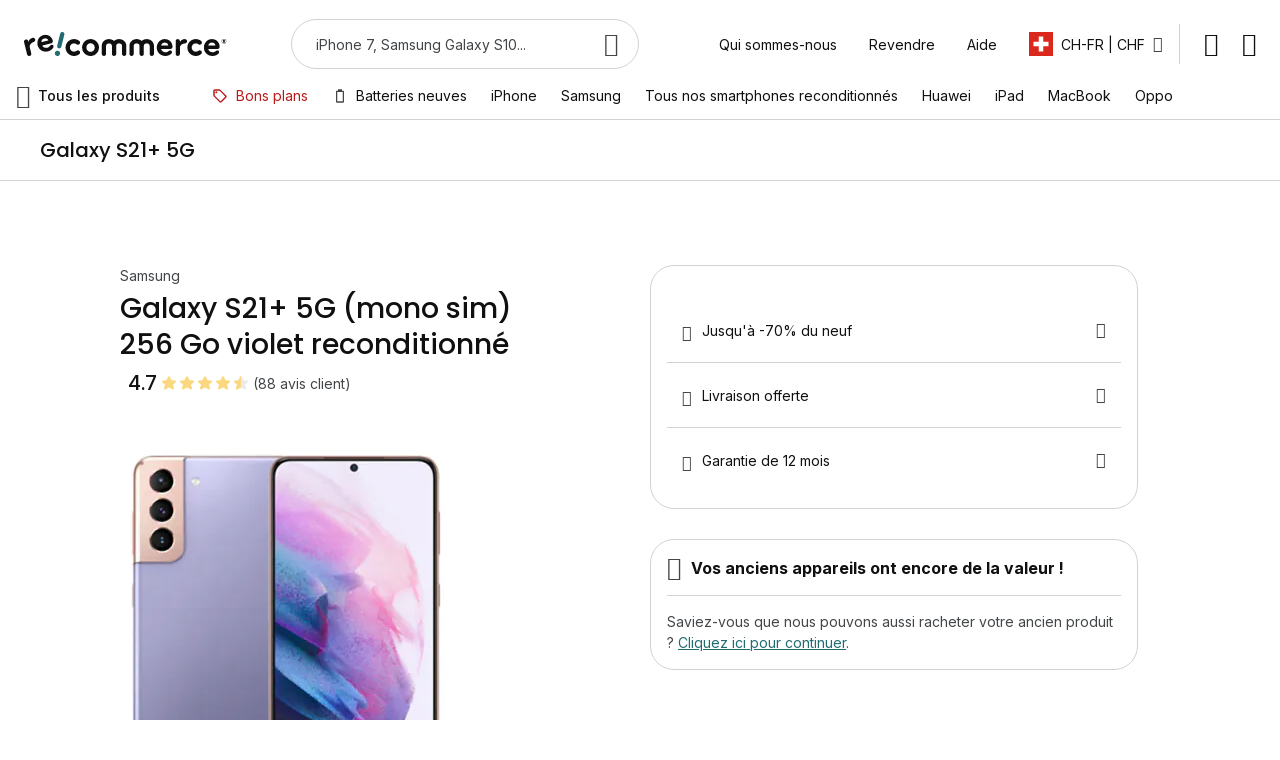

--- FILE ---
content_type: text/css
request_url: https://d397r3f0pbcred.cloudfront.net/static/version0.0.0.310/frontend/Recommerce/default/fr_CH/css/styles.min.css
body_size: 59428
content:
html,body,div,span,applet,object,iframe,h1,h2,h3,h4,h5,h6,p,blockquote,pre,a,abbr,acronym,address,big,cite,code,del,dfn,em,img,ins,kbd,q,s,samp,small,strike,strong,sub,sup,tt,var,b,u,i,center,dl,dt,dd,ol,ul,li,fieldset,form,label,legend,table,caption,tbody,tfoot,thead,tr,th,td,article,aside,canvas,details,embed,figure,figcaption,main,footer,header,menu,nav,output,ruby,section,summary,time,mark,audio,video{border:0;font-size:100%;font:inherit;margin:0;padding:0;vertical-align:baseline}article,aside,details,figcaption,figure,main,footer,header,menu,nav,section{display:block}body{line-height:1}ol,ul{list-style:none}blockquote,q{quotes:none}blockquote:before,blockquote:after,q:before,q:after{content:'';content:none}table{border-collapse:collapse;border-spacing:0}html{box-sizing:border-box}*,*:before,*:after{box-sizing:inherit}html{font-size:62.5%;scroll-behavior:smooth;scroll-padding-top:var(--sticky-height);overflow:visible !important}body{font-family:var(--font-family-text);font-size:var(--font-size-text3);line-height:var(--line-height-text3);font-weight:var(--font-weight-text);color:var(--color-text);-webkit-font-smoothing:antialiased;-moz-osx-font-smoothing:grayscale;overflow-x:hidden}a{color:var(--color-link);text-decoration:var(--text-decoration-link);cursor:pointer;--color-link:var(--color-primary5);--color-link-hover:var(--color-primary4);--color-link-active:var(--color-primary6);--text-decoration-link:underline;--text-decoration-link-hover:underline}@media (hover:hover){a:hover{color:var(--color-link-hover);text-decoration:var(--text-decoration-link-hover)}}a:focus-visible{outline:4px solid var(--outline-focus) !important;outline-offset:1px}a:active{color:var(--color-link-active);text-decoration:var(--text-decoration-link-hover)}a>span:only-child{color:inherit;transition:none}button{font-family:inherit;font-size:inherit;font-weight:inherit;line-height:inherit}picture,[data-content-type=html]{display:contents}img{max-width:100%;max-height:100%;font-size:0}*{outline:none;font-feature-settings:'lnum' 1 !important}*:disabled{cursor:not-allowed}*,*:before,*:after{transition:border-color .3s,background-color .3s,color .3s,box-shadow .3s}input::-webkit-outer-spin-button,input::-webkit-inner-spin-button{-webkit-appearance:none;margin:0}input[type=number]{-moz-appearance:textfield}input::-webkit-credentials-auto-fill-button{margin:0;width:0;background-color:transparent}@media (max-width:320px){body{width:320px}}#cookie-status{display:none}@font-face{font-family:'fontello';src:url('../fonts/icons/fontello.eot?64349905');src:url('../fonts/icons/fontello.eot?64349905#iefix') format('embedded-opentype'),url('../fonts/icons/fontello.woff2?64349905') format('woff2'),url('../fonts/icons/fontello.woff?64349905') format('woff'),url('../fonts/icons/fontello.ttf?64349905') format('truetype'),url('../fonts/icons/fontello.svg?64349905#fontello') format('svg');font-weight:400;font-style:normal;font-display:swap}:root{--container-padding:20px;--container-max-width:1200px;--header-height:56px;--logo-width:135px;--search-input-height:40px;--sticky-height:auto;--modal-padding-y:24px;--modal-padding-x:20px;--font-family-display:'DM Serif Text',sans-serif;--font-size-display1:4.4rem;--font-size-display2:3.6rem;--line-height-display:120%;--font-weight-display:400;--font-family-title:'Poppins',sans-serif;--font-size-title1:2.6rem;--font-size-title2:2.2rem;--font-size-title3:2rem;--font-size-title4:1.8rem;--font-size-title5:1.6rem;--font-size-title6:1.4rem;--line-height-title1:130%;--line-height-title2:130%;--line-height-title3:130%;--line-height-title4:150%;--line-height-title5:150%;--line-height-title6:150%;--font-weight-title:500;--font-family-text:'Inter',sans-serif;--font-size-text1:1.8rem;--font-size-text2:1.6rem;--font-size-text3:1.4rem;--font-size-text4:1.2rem;--line-height-text1:150%;--line-height-text2:150%;--line-height-text3:150%;--line-height-text4:150%;--line-height-text-medium1:150%;--line-height-text-medium2:150%;--line-height-text-medium3:150%;--line-height-text-medium4:150%;--line-height-text-bold1:150%;--line-height-text-bold2:150%;--line-height-text-bold3:150%;--line-height-text-bold4:20px;--font-weight-text:normal;--font-weight-text-medium:500;--font-weight-text-bold:bold;--font-family-label:'Poppins',sans-serif;--font-size-label1:1.6rem;--font-size-label2:1.4rem;--font-size-label3:1.2rem;--line-height-label1:150%;--line-height-label2:150%;--line-height-label3:150%;--font-weight-label:600;--font-family-price1:'Poppins',sans-serif;--font-family-price2:'Inter',sans-serif;--font-size-price1:2.8rem;--font-size-price2:2.4rem;--line-height-price1:130%;--line-height-price2:28px;--font-weight-price1:500;--font-weight-price2:bold;--color-transparent:transparent;--color-white:#fff;--color-black:#000;--color-overlay:rgba(16,16,16,.64);--color-loading-mask:rgba(255,255,255,.5);--color-neutral0:#fafafb;--color-neutral1:#f3f3f5;--color-neutral2:#ebebed;--color-neutral3:#d1d2d3;--color-neutral4:#53575a;--color-neutral5:#434649;--color-neutral6:#323539;--color-neutral7:#2a2d30;--color-neutral8:#222426;--color-neutral9:#1a1a1b;--color-neutral10:#101010;--color-primary0:#f9fcf8;--color-primary1:#eff7ed;--color-primary2:#e4f1e0;--color-primary3:#90c6b8;--color-primary4:#268787;--color-primary5:#206c71;--color-primary6:#1a535b;--color-primary7:#17484f;--color-primary8:#123b42;--color-primary9:#0e2f34;--color-primary10:#092126;--color-secondary0:#f5f9ff;--color-secondary1:#e0edff;--color-secondary2:#cadffe;--color-secondary3:#7a95cd;--color-secondary4:#264587;--color-secondary5:#203471;--color-secondary6:#192457;--color-secondary7:#17204e;--color-secondary8:#141b45;--color-secondary9:#12153b;--color-secondary10:#0e0f30;--color-tertiary0:#fff6f5;--color-tertiary1:#ffe9e6;--color-tertiary2:#ffdad6;--color-tertiary3:#ef9290;--color-tertiary4:#d42121;--color-tertiary5:#ba1a1a;--color-tertiary6:#991414;--color-tertiary7:#841010;--color-tertiary8:#6e0b0c;--color-tertiary9:#580607;--color-tertiary10:#410002;--color-error0:#fff6f5;--color-error1:#ffe9e6;--color-error2:#ffdad6;--color-error3:#ef9290;--color-error4:#d42121;--color-error5:#ba1a1a;--color-error6:#991414;--color-error7:#841010;--color-error8:#6e0b0c;--color-error9:#580607;--color-error10:#410002;--color-text:#101010;--color-text-variant:#434649;--color-accent:#fbd87f;--color-complementary:#dbcdfc;--border-radius-small:8px;--border-radius-interactive:16px;--border-radius-block:24px;--border-radius-button:48px;--elevation0:none;--elevation1:0 1px 4px 0 rgba(16,16,16,.16);--elevation2:0 3px 8px 0 rgba(16,16,16,.16),0 1px 2px 0 rgba(16,16,16,.16);--outline-focus:rgba(100,142,231,.48);--icon-account:"\e800";--icon-add-card:"\e801";--icon-add:"\e802";--icon-arrow-back:"\e803";--icon-arrow-bottom:"\e804";--icon-arrow-down:"\e805";--icon-arrow-forward:"\e806";--icon-arrow-left:"\e807";--icon-arrow-right:"\e808";--icon-arrow-top:"\e809";--icon-arrow-up:"\e80a";--icon-burger:"\e80b";--icon-calendar-clock:"\e80c";--icon-cart:"\e80d";--icon-category-list:"\e80e";--icon-chat:"\e80f";--icon-check-circle:"\e810";--icon-check:"\e811";--icon-checkbox-off:"\e812";--icon-checkbox-on:"\e813";--icon-close:"\e814";--icon-copy:"\e815";--icon-coupon:"\e816";--icon-cycle:"\e817";--icon-delay:"\e818";--icon-delete:"\e819";--icon-delivery-truck-speed:"\e81a";--icon-earth:"\e81b";--icon-error:"\e81c";--icon-exchange:"\e81d";--icon-facebook:"\e81e";--icon-file:"\e81f";--icon-filter:"\e820";--icon-giftcard:"\e821";--icon-grid:"\e822";--icon-home-delivery:"\e823";--icon-home:"\e824";--icon-info:"\e825";--icon-instagram:"\e826";--icon-instructions:"\e827";--icon-labeled:"\e828";--icon-leaf:"\e829";--icon-linkedin:"\e82a";--icon-list:"\e82b";--icon-lock:"\e82c";--icon-log-out:"\e82d";--icon-mail:"\e82e";--icon-mobile-wrench:"\e82f";--icon-notify-bell:"\e830";--icon-order:"\e831";--icon-question:"\e832";--icon-radio-off:"\e833";--icon-radio-on:"\e834";--icon-re-france:"\e835";--icon-refurbished:"\e836";--icon-relay-point:"\e837";--icon-remove:"\e838";--icon-response:"\e839";--icon-savings:"\e83a";--icon-search:"\e83b";--icon-secure:"\e83c";--icon-send:"\e83d";--icon-sharing:"\e83e";--icon-sort:"\e83f";--icon-sponsorship:"\e840";--icon-support:"\e841";--icon-test-report:"\e842";--icon-thread:"\e843";--icon-thumb:"\e844";--icon-tiktok:"\e845";--icon-trending:"\e846";--icon-truck:"\e847";--icon-upload:"\e848";--icon-verified:"\e849";--icon-visibility-off:"\e84a";--icon-visibility-on:"\e84b";--icon-warning:"\e84c";--icon-x:"\e84d";--icon-youtube:"\e84e";--icon-accessory-battery-6-bar:"\e84f";--icon-accessory-battery-off:"\e850";--icon-accessory-battery-premium:"\e851";--icon-accessory-battery:"\e852";--icon-accessory-cable-data:"\e853";--icon-accessory-cellphone-off:"\e854";--icon-accessory-cellphone:"\e855";--icon-accessory-charging-block-off:"\e856";--icon-accessory-charging-block:"\e857";--icon-accessory-controller:"\e858";--icon-accessory-dock:"\e859";--icon-accessory-earbuds-off:"\e85a";--icon-accessory-earbuds:"\e85b";--icon-accessory-headphones-off:"\e85c";--icon-accessory-headphones:"\e85d";--icon-accessory-headset-off:"\e85e";--icon-accessory-headset:"\e85f";--icon-accessory-shield-check:"\e860";--icon-accessory-shield-off:"\e861";--icon-accessory-shield-star:"\e862";--icon-accessory-shield:"\e863";--icon-accessory-videogame:"\e864";--icon-accessory-watch-dock:"\e865"}@media (max-width:799px){._not-small,._only-medium,._only-large{display:none !important}}._typo-display1{font-family:var(--font-family-display);font-size:var(--font-size-display1);line-height:var(--line-height-display);font-weight:var(--font-weight-display)}._typo-display2{font-family:var(--font-family-display);font-size:var(--font-size-display2);line-height:var(--line-height-display);font-weight:var(--font-weight-display)}._typo-title1{font-family:var(--font-family-title);font-size:var(--font-size-title1);line-height:var(--line-height-title1);font-weight:var(--font-weight-title)}._typo-title2{font-family:var(--font-family-title);font-size:var(--font-size-title2);line-height:var(--line-height-title2);font-weight:var(--font-weight-title)}._typo-title3{font-family:var(--font-family-title);font-size:var(--font-size-title3);line-height:var(--line-height-title3);font-weight:var(--font-weight-title)}._typo-title4{font-family:var(--font-family-title);font-size:var(--font-size-title4);line-height:var(--line-height-title4);font-weight:var(--font-weight-title)}._typo-title5{font-family:var(--font-family-title);font-size:var(--font-size-title5);line-height:var(--line-height-title5);font-weight:var(--font-weight-title)}._typo-title6{font-family:var(--font-family-title);font-size:var(--font-size-title6);line-height:var(--line-height-title6);font-weight:var(--font-weight-title)}._typo-text1{font-family:var(--font-family-text);font-size:var(--font-size-text1);line-height:var(--line-height-text1);font-weight:var(--font-weight-text)}._typo-text2{font-family:var(--font-family-text);font-size:var(--font-size-text2);line-height:var(--line-height-text2);font-weight:var(--font-weight-text)}._typo-text3{font-family:var(--font-family-text);font-size:var(--font-size-text3);line-height:var(--line-height-text3);font-weight:var(--font-weight-text)}._typo-text4{font-family:var(--font-family-text);font-size:var(--font-size-text4);line-height:var(--line-height-text4);font-weight:var(--font-weight-text)}._typo-text-medium1{font-family:var(--font-family-text);font-size:var(--font-size-text1);line-height:var(--line-height-text-medium1);font-weight:var(--font-weight-text-medium)}._typo-text-medium2{font-family:var(--font-family-text);font-size:var(--font-size-text2);line-height:var(--line-height-text-medium2);font-weight:var(--font-weight-text-medium)}._typo-text-medium3{font-family:var(--font-family-text);font-size:var(--font-size-text3);line-height:var(--line-height-text-medium3);font-weight:var(--font-weight-text-medium)}._typo-text-medium4{font-family:var(--font-family-text);font-size:var(--font-size-text4);line-height:var(--line-height-text-medium4);font-weight:var(--font-weight-text-medium)}._typo-text-bold1{font-family:var(--font-family-text);font-size:var(--font-size-text1);line-height:var(--line-height-text-bold1);font-weight:var(--font-weight-text-bold)}._typo-text-bold2{font-family:var(--font-family-text);font-size:var(--font-size-text2);line-height:var(--line-height-text-bold2);font-weight:var(--font-weight-text-bold)}._typo-text-bold3{font-family:var(--font-family-text);font-size:var(--font-size-text3);line-height:var(--line-height-text-bold3);font-weight:var(--font-weight-text-bold)}._typo-text-bold4{font-family:var(--font-family-text);font-size:var(--font-size-text4);line-height:var(--line-height-text-bold4);font-weight:var(--font-weight-text-bold)}._typo-text-italic1{font-family:var(--font-family-text);font-size:var(--font-size-text1);line-height:var(--line-height-text1);font-weight:var(--font-weight-text);font-style:italic}._typo-text-italic2{font-family:var(--font-family-text);font-size:var(--font-size-text2);line-height:var(--line-height-text2);font-weight:var(--font-weight-text);font-style:italic}._typo-text-italic3{font-family:var(--font-family-text);font-size:var(--font-size-text3);line-height:var(--line-height-text3);font-weight:var(--font-weight-text);font-style:italic}._typo-text-italic4{font-family:var(--font-family-text);font-size:var(--font-size-text4);line-height:var(--line-height-text4);font-weight:var(--font-weight-text);font-style:italic}._typo-text-underline1{font-family:var(--font-family-text);font-size:var(--font-size-text1);line-height:var(--line-height-text1);font-weight:var(--font-weight-text);text-decoration:underline}._typo-text-underline2{font-family:var(--font-family-text);font-size:var(--font-size-text2);line-height:var(--line-height-text2);font-weight:var(--font-weight-text);text-decoration:underline}._typo-text-underline3{font-family:var(--font-family-text);font-size:var(--font-size-text3);line-height:var(--line-height-text3);font-weight:var(--font-weight-text);text-decoration:underline}._typo-text-underline4{font-family:var(--font-family-text);font-size:var(--font-size-text4);line-height:var(--line-height-text4);font-weight:var(--font-weight-text);text-decoration:underline}._typo-label1{font-family:var(--font-family-label);font-size:var(--font-size-label1);line-height:var(--line-height-label1);font-weight:var(--font-weight-label)}._typo-label2{font-family:var(--font-family-label);font-size:var(--font-size-label2);line-height:var(--line-height-label2);font-weight:var(--font-weight-label)}._typo-label3{font-family:var(--font-family-label);font-size:var(--font-size-label3);line-height:var(--line-height-label3);font-weight:var(--font-weight-label)}._typo-label-uppercase1{font-family:var(--font-family-label);font-size:var(--font-size-label1);line-height:var(--line-height-label1);font-weight:var(--font-weight-label);text-transform:uppercase}._typo-label-uppercase2{font-family:var(--font-family-label);font-size:var(--font-size-label2);line-height:var(--line-height-label2);font-weight:var(--font-weight-label);text-transform:uppercase}._typo-label-uppercase3{font-family:var(--font-family-label);font-size:var(--font-size-label3);line-height:var(--line-height-label3);font-weight:var(--font-weight-label);text-transform:uppercase}._typo-price1{font-family:var(--font-family-price1);font-size:var(--font-size-price1);line-height:var(--line-height-price1);font-weight:var(--font-weight-price1)}._typo-price2{font-family:var(--font-family-price2);font-size:var(--font-size-price2);line-height:var(--line-height-price2);font-weight:var(--font-weight-price2)}@media (max-width:799px){._typo-display1-small{font-family:var(--font-family-display);font-size:var(--font-size-display1);line-height:var(--line-height-display);font-weight:var(--font-weight-display)}._typo-display2-small{font-family:var(--font-family-display);font-size:var(--font-size-display2);line-height:var(--line-height-display);font-weight:var(--font-weight-display)}._typo-title1-small{font-family:var(--font-family-title);font-size:var(--font-size-title1);line-height:var(--line-height-title1);font-weight:var(--font-weight-title)}._typo-title2-small{font-family:var(--font-family-title);font-size:var(--font-size-title2);line-height:var(--line-height-title2);font-weight:var(--font-weight-title)}._typo-title3-small{font-family:var(--font-family-title);font-size:var(--font-size-title3);line-height:var(--line-height-title3);font-weight:var(--font-weight-title)}._typo-title4-small{font-family:var(--font-family-title);font-size:var(--font-size-title4);line-height:var(--line-height-title4);font-weight:var(--font-weight-title)}._typo-title5-small{font-family:var(--font-family-title);font-size:var(--font-size-title5);line-height:var(--line-height-title5);font-weight:var(--font-weight-title)}._typo-title6-small{font-family:var(--font-family-title);font-size:var(--font-size-title6);line-height:var(--line-height-title6);font-weight:var(--font-weight-title)}._typo-text1-small{font-family:var(--font-family-text);font-size:var(--font-size-text1);line-height:var(--line-height-text1);font-weight:var(--font-weight-text)}._typo-text2-small{font-family:var(--font-family-text);font-size:var(--font-size-text2);line-height:var(--line-height-text2);font-weight:var(--font-weight-text)}._typo-text3-small{font-family:var(--font-family-text);font-size:var(--font-size-text3);line-height:var(--line-height-text3);font-weight:var(--font-weight-text)}._typo-text4-small{font-family:var(--font-family-text);font-size:var(--font-size-text4);line-height:var(--line-height-text4);font-weight:var(--font-weight-text)}._typo-text-medium1-small{font-family:var(--font-family-text);font-size:var(--font-size-text1);line-height:var(--line-height-text-medium1);font-weight:var(--font-weight-text-medium)}._typo-text-medium2-small{font-family:var(--font-family-text);font-size:var(--font-size-text2);line-height:var(--line-height-text-medium2);font-weight:var(--font-weight-text-medium)}._typo-text-medium3-small{font-family:var(--font-family-text);font-size:var(--font-size-text3);line-height:var(--line-height-text-medium3);font-weight:var(--font-weight-text-medium)}._typo-text-medium4-small{font-family:var(--font-family-text);font-size:var(--font-size-text4);line-height:var(--line-height-text-medium4);font-weight:var(--font-weight-text-medium)}._typo-text-bold1-small{font-family:var(--font-family-text);font-size:var(--font-size-text1);line-height:var(--line-height-text-bold1);font-weight:var(--font-weight-text-bold)}._typo-text-bold2-small{font-family:var(--font-family-text);font-size:var(--font-size-text2);line-height:var(--line-height-text-bold2);font-weight:var(--font-weight-text-bold)}._typo-text-bold3-small{font-family:var(--font-family-text);font-size:var(--font-size-text3);line-height:var(--line-height-text-bold3);font-weight:var(--font-weight-text-bold)}._typo-text-bold4-small{font-family:var(--font-family-text);font-size:var(--font-size-text4);line-height:var(--line-height-text-bold4);font-weight:var(--font-weight-text-bold)}._typo-text-italic1-small{font-family:var(--font-family-text);font-size:var(--font-size-text1);line-height:var(--line-height-text1);font-weight:var(--font-weight-text);font-style:italic}._typo-text-italic2-small{font-family:var(--font-family-text);font-size:var(--font-size-text2);line-height:var(--line-height-text2);font-weight:var(--font-weight-text);font-style:italic}._typo-text-italic3-small{font-family:var(--font-family-text);font-size:var(--font-size-text3);line-height:var(--line-height-text3);font-weight:var(--font-weight-text);font-style:italic}._typo-text-italic4-small{font-family:var(--font-family-text);font-size:var(--font-size-text4);line-height:var(--line-height-text4);font-weight:var(--font-weight-text);font-style:italic}._typo-text-underline1-small{font-family:var(--font-family-text);font-size:var(--font-size-text1);line-height:var(--line-height-text1);font-weight:var(--font-weight-text);text-decoration:underline}._typo-text-underline2-small{font-family:var(--font-family-text);font-size:var(--font-size-text2);line-height:var(--line-height-text2);font-weight:var(--font-weight-text);text-decoration:underline}._typo-text-underline3-small{font-family:var(--font-family-text);font-size:var(--font-size-text3);line-height:var(--line-height-text3);font-weight:var(--font-weight-text);text-decoration:underline}._typo-text-underline4-small{font-family:var(--font-family-text);font-size:var(--font-size-text4);line-height:var(--line-height-text4);font-weight:var(--font-weight-text);text-decoration:underline}._typo-label1-small{font-family:var(--font-family-label);font-size:var(--font-size-label1);line-height:var(--line-height-label1);font-weight:var(--font-weight-label)}._typo-label2-small{font-family:var(--font-family-label);font-size:var(--font-size-label2);line-height:var(--line-height-label2);font-weight:var(--font-weight-label)}._typo-label3-small{font-family:var(--font-family-label);font-size:var(--font-size-label3);line-height:var(--line-height-label3);font-weight:var(--font-weight-label)}._typo-label-uppercase1-small{font-family:var(--font-family-label);font-size:var(--font-size-label1);line-height:var(--line-height-label1);font-weight:var(--font-weight-label);text-transform:uppercase}._typo-label-uppercase2-small{font-family:var(--font-family-label);font-size:var(--font-size-label2);line-height:var(--line-height-label2);font-weight:var(--font-weight-label);text-transform:uppercase}._typo-label-uppercase3-small{font-family:var(--font-family-label);font-size:var(--font-size-label3);line-height:var(--line-height-label3);font-weight:var(--font-weight-label);text-transform:uppercase}._typo-price1-small{font-family:var(--font-family-price1);font-size:var(--font-size-price1);line-height:var(--line-height-price1);font-weight:var(--font-weight-price1)}._typo-price2-small{font-family:var(--font-family-price2);font-size:var(--font-size-price2);line-height:var(--line-height-price2);font-weight:var(--font-weight-price2)}}._color-white{color:var(--color-white)}._color-black{color:var(--color-black)}._color-neutral0{color:var(--color-neutral0)}._color-neutral1{color:var(--color-neutral1)}._color-neutral2{color:var(--color-neutral2)}._color-neutral3{color:var(--color-neutral3)}._color-neutral4{color:var(--color-neutral4)}._color-neutral5{color:var(--color-neutral5)}._color-neutral6{color:var(--color-neutral6)}._color-neutral7{color:var(--color-neutral7)}._color-neutral8{color:var(--color-neutral8)}._color-neutral9{color:var(--color-neutral9)}._color-neutral10{color:var(--color-neutral10)}._color-primary0{color:var(--color-primary0)}._color-primary1{color:var(--color-primary1)}._color-primary2{color:var(--color-primary2)}._color-primary3{color:var(--color-primary3)}._color-primary4{color:var(--color-primary4)}._color-primary5{color:var(--color-primary5)}._color-primary6{color:var(--color-primary6)}._color-primary7{color:var(--color-primary7)}._color-primary8{color:var(--color-primary8)}._color-primary9{color:var(--color-primary9)}._color-primary10{color:var(--color-primary10)}._color-secondary0{color:var(--color-secondary0)}._color-secondary1{color:var(--color-secondary1)}._color-secondary2{color:var(--color-secondary2)}._color-secondary3{color:var(--color-secondary3)}._color-secondary4{color:var(--color-secondary4)}._color-secondary5{color:var(--color-secondary5)}._color-secondary6{color:var(--color-secondary6)}._color-secondary7{color:var(--color-secondary7)}._color-secondary8{color:var(--color-secondary8)}._color-secondary9{color:var(--color-secondary9)}._color-secondary10{color:var(--color-secondary10)}._color-tertiary0{color:var(--color-tertiary0)}._color-tertiary1{color:var(--color-tertiary1)}._color-tertiary2{color:var(--color-tertiary2)}._color-tertiary3{color:var(--color-tertiary3)}._color-tertiary4{color:var(--color-tertiary4)}._color-tertiary5{color:var(--color-tertiary5)}._color-tertiary6{color:var(--color-tertiary6)}._color-tertiary7{color:var(--color-tertiary7)}._color-tertiary8{color:var(--color-tertiary8)}._color-tertiary9{color:var(--color-tertiary9)}._color-tertiary10{color:var(--color-tertiary10)}._color-error0{color:var(--color-error0)}._color-error1{color:var(--color-error1)}._color-error2{color:var(--color-error2)}._color-error3{color:var(--color-error3)}._color-error4{color:var(--color-error4)}._color-error5{color:var(--color-error5)}._color-error6{color:var(--color-error6)}._color-error7{color:var(--color-error7)}._color-error8{color:var(--color-error8)}._color-error9{color:var(--color-error9)}._color-error10{color:var(--color-error10)}._color-text{color:var(--color-text)}._color-text-variant{color:var(--color-text-variant)}._color-accent{color:var(--color-accent)}._color-complementary{color:var(--color-complementary)}._border-radius-small{border-radius:var(--border-radius-small)}._border-radius-interactive{border-radius:var(--border-radius-interactive)}._border-radius-block{border-radius:var(--border-radius-block)}._border-radius-button{border-radius:var(--border-radius-button)}._elevation1{box-shadow:var(--elevation1)}._elevation2{box-shadow:var(--elevation2)}._center{text-align:center}[class*=_icon]{display:inline-block;vertical-align:middle;flex-shrink:0;width:auto;height:auto;background:0 0;animation:none;font-family:fontello;font-style:normal;font-weight:400;font-variant:normal;text-transform:none;line-height:1;font-size:24px;color:var(--color-neutral5)}[class*=_icon]:before{display:inline-block}._interactive-icon:before{display:inline-block;vertical-align:middle;flex-shrink:0;width:auto;height:auto;background:0 0;animation:none;font-family:fontello;font-style:normal;font-weight:400;font-variant:normal;text-transform:none;line-height:1;font-size:24px;cursor:pointer}@media (hover:hover){._interactive-icon:hover:before{color:var(--color-primary4)}}._interactive-icon:focus-visible:before,._interactive-icon:active:before{color:var(--color-primary6)}._icon-account:before{content:var(--icon-account)}._icon-add-card:before{content:var(--icon-add-card)}._icon-add:before{content:var(--icon-add)}._icon-arrow-back:before{content:var(--icon-arrow-back)}._icon-arrow-bottom:before{content:var(--icon-arrow-bottom)}._icon-arrow-down:before{content:var(--icon-arrow-down)}._icon-arrow-forward:before{content:var(--icon-arrow-forward)}._icon-arrow-left:before{content:var(--icon-arrow-left)}._icon-arrow-right:before{content:var(--icon-arrow-right)}._icon-arrow-top:before{content:var(--icon-arrow-top)}._icon-arrow-up:before{content:var(--icon-arrow-up)}._icon-burger:before{content:var(--icon-burger)}._icon-calendar-clock:before{content:var(--icon-calendar-clock)}._icon-cart:before{content:var(--icon-cart)}._icon-category-list:before{content:var(--icon-category-list)}._icon-chat:before{content:var(--icon-chat)}._icon-check-circle:before{content:var(--icon-check-circle)}._icon-check:before{content:var(--icon-check)}._icon-checkbox-off:before{content:var(--icon-checkbox-off)}._icon-checkbox-on:before{content:var(--icon-checkbox-on)}._icon-close:before{content:var(--icon-close)}._icon-copy:before{content:var(--icon-copy)}._icon-coupon:before{content:var(--icon-coupon)}._icon-cycle:before{content:var(--icon-cycle)}._icon-delay:before{content:var(--icon-delay)}._icon-delete:before{content:var(--icon-delete)}._icon-delivery-truck-speed:before{content:var(--icon-delivery-truck-speed)}._icon-earth:before{content:var(--icon-earth)}._icon-error:before{content:var(--icon-error)}._icon-exchange:before{content:var(--icon-exchange)}._icon-facebook:before{content:var(--icon-facebook)}._icon-file:before{content:var(--icon-file)}._icon-filter:before{content:var(--icon-filter)}._icon-giftcard:before{content:var(--icon-giftcard)}._icon-grid:before{content:var(--icon-grid)}._icon-home-delivery:before{content:var(--icon-home-delivery)}._icon-home:before{content:var(--icon-home)}._icon-info:before{content:var(--icon-info)}._icon-instagram:before{content:var(--icon-instagram)}._icon-instructions:before{content:var(--icon-instructions)}._icon-labeled:before{content:var(--icon-labeled)}._icon-leaf:before{content:var(--icon-leaf)}._icon-linkedin:before{content:var(--icon-linkedin)}._icon-list:before{content:var(--icon-list)}._icon-lock:before{content:var(--icon-lock)}._icon-log-out:before{content:var(--icon-log-out)}._icon-mail:before{content:var(--icon-mail)}._icon-mobile-wrench:before{content:var(--icon-mobile-wrench)}._icon-notify-bell:before{content:var(--icon-notify-bell)}._icon-order:before{content:var(--icon-order)}._icon-question:before{content:var(--icon-question)}._icon-radio-off:before{content:var(--icon-radio-off)}._icon-radio-on:before{content:var(--icon-radio-on)}._icon-re-france:before{content:var(--icon-re-france)}._icon-refurbished:before{content:var(--icon-refurbished)}._icon-relay-point:before{content:var(--icon-relay-point)}._icon-remove:before{content:var(--icon-remove)}._icon-response:before{content:var(--icon-response)}._icon-savings:before{content:var(--icon-savings)}._icon-search:before{content:var(--icon-search)}._icon-secure:before{content:var(--icon-secure)}._icon-send:before{content:var(--icon-send)}._icon-sharing:before{content:var(--icon-sharing)}._icon-sort:before{content:var(--icon-sort)}._icon-sponsorship:before{content:var(--icon-sponsorship)}._icon-support:before{content:var(--icon-support)}._icon-test-report:before{content:var(--icon-test-report)}._icon-thread:before{content:var(--icon-thread)}._icon-thumb:before{content:var(--icon-thumb)}._icon-tiktok:before{content:var(--icon-tiktok)}._icon-trending:before{content:var(--icon-trending)}._icon-truck:before{content:var(--icon-truck)}._icon-upload:before{content:var(--icon-upload)}._icon-verified:before{content:var(--icon-verified)}._icon-visibility-off:before{content:var(--icon-visibility-off)}._icon-visibility-on:before{content:var(--icon-visibility-on)}._icon-warning:before{content:var(--icon-warning)}._icon-x:before{content:var(--icon-x)}._icon-youtube:before{content:var(--icon-youtube)}._icon-accessory-battery-6-bar:before{content:var(--icon-accessory-battery-6-bar)}._icon-accessory-battery-off:before{content:var(--icon-accessory-battery-off)}._icon-accessory-battery-premium:before{content:var(--icon-accessory-battery-premium)}._icon-accessory-battery:before{content:var(--icon-accessory-battery)}._icon-accessory-cable-data:before{content:var(--icon-accessory-cable-data)}._icon-accessory-cellphone-off:before{content:var(--icon-accessory-cellphone-off)}._icon-accessory-cellphone:before{content:var(--icon-accessory-cellphone)}._icon-accessory-charging-block-off:before{content:var(--icon-accessory-charging-block-off)}._icon-accessory-charging-block:before{content:var(--icon-accessory-charging-block)}._icon-accessory-controller:before{content:var(--icon-accessory-controller)}._icon-accessory-dock:before{content:var(--icon-accessory-dock)}._icon-accessory-earbuds-off:before{content:var(--icon-accessory-earbuds-off)}._icon-accessory-earbuds:before{content:var(--icon-accessory-earbuds)}._icon-accessory-headphones-off:before{content:var(--icon-accessory-headphones-off)}._icon-accessory-headphones:before{content:var(--icon-accessory-headphones)}._icon-accessory-headset-off:before{content:var(--icon-accessory-headset-off)}._icon-accessory-headset:before{content:var(--icon-accessory-headset)}._icon-accessory-shield-check:before{content:var(--icon-accessory-shield-check)}._icon-accessory-shield-off:before{content:var(--icon-accessory-shield-off)}._icon-accessory-shield-star:before{content:var(--icon-accessory-shield-star)}._icon-accessory-shield:before{content:var(--icon-accessory-shield)}._icon-accessory-videogame:before{content:var(--icon-accessory-videogame)}._icon-accessory-watch-dock:before{content:var(--icon-accessory-watch-dock)}._container{padding-left:max(var(--container-padding),calc((100% - var(--container-max-width))/2*var(--container-is-max-width,1))) !important;padding-right:max(var(--container-padding),calc((100% - var(--container-max-width))/2*var(--container-is-max-width,1))) !important}._full-width-scroll{overflow:auto;scroll-behavior:smooth;scrollbar-width:none;-ms-overflow-style:none;padding-left:calc((100vw - 100%)/2) !important;padding-right:calc((100vw - 100%)/2) !important;margin-left:calc((100vw - 100%)/-2) !important;margin-right:calc((100vw - 100%)/-2) !important}._full-width-scroll::-webkit-scrollbar{display:none}._full-width-scroll img{pointer-events:none}* ._btn-primary{display:inline-flex;justify-content:center;align-items:center;border-radius:var(--border-radius-button);font-family:var(--font-family-label);font-size:var(--font-size-label1);line-height:var(--line-height-label1);font-weight:var(--font-weight-label);text-decoration:none;text-align:center;cursor:pointer;padding:10px 24px;border-width:0;background:var(--color-primary5);color:var(--color-white);box-shadow:var(--elevation0)}* ._btn-primary:hover,* ._btn-primary:active{text-decoration:none}* ._btn-primary:focus-visible{outline:4px solid var(--outline-focus) !important;outline-offset:1px}* ._btn-primary:disabled{cursor:not-allowed}@media (hover:hover){* ._btn-primary:hover{background:var(--color-primary4);color:var(--color-white)}* ._btn-primary:hover:not(:disabled):not(:active){box-shadow:var(--elevation1)}}* ._btn-primary:focus-visible{background:var(--color-primary6);color:var(--color-white)}* ._btn-primary:active{background:var(--color-primary6);color:var(--color-white)}* ._btn-primary:disabled{background:var(--color-neutral2);color:var(--color-neutral4);box-shadow:var(--elevation0)}* ._btn-primary:before,* ._btn-primary i{color:var(--color-white)}@media (hover:hover){* ._btn-primary:hover:before,* ._btn-primary:hover i{color:var(--color-white)}}* ._btn-primary:focus-visible:before,* ._btn-primary:focus-visible i{color:var(--color-white)}* ._btn-primary:active:before,* ._btn-primary:active i{color:var(--color-white)}* ._btn-primary:disabled:before,* ._btn-primary:disabled i{color:var(--color-neutral4)}* ._btn-primary .btn-progress-bar{background:var(--color-primary6)}* ._btn-primary .btn-progress-img path{fill:var(--color-white)}* ._btn-secondary{display:inline-flex;justify-content:center;align-items:center;border-radius:var(--border-radius-button);font-family:var(--font-family-label);font-size:var(--font-size-label1);line-height:var(--line-height-label1);font-weight:var(--font-weight-label);text-decoration:none;text-align:center;cursor:pointer;padding:10px 24px;border-width:0;background:var(--color-primary2);color:var(--color-neutral10);box-shadow:var(--elevation0)}* ._btn-secondary:hover,* ._btn-secondary:active{text-decoration:none}* ._btn-secondary:focus-visible{outline:4px solid var(--outline-focus) !important;outline-offset:1px}* ._btn-secondary:disabled{cursor:not-allowed}@media (hover:hover){* ._btn-secondary:hover{background:var(--color-primary1);color:var(--color-neutral10)}* ._btn-secondary:hover:not(:disabled):not(:active){box-shadow:var(--elevation1)}}* ._btn-secondary:focus-visible{background:var(--color-primary2);color:var(--color-neutral10)}* ._btn-secondary:active{background:var(--color-primary2);color:var(--color-neutral10)}* ._btn-secondary:disabled{background:var(--color-neutral2);color:var(--color-neutral4);box-shadow:var(--elevation0)}* ._btn-secondary:before,* ._btn-secondary i{color:var(--color-neutral10)}@media (hover:hover){* ._btn-secondary:hover:before,* ._btn-secondary:hover i{color:var(--color-neutral10)}}* ._btn-secondary:focus-visible:before,* ._btn-secondary:focus-visible i{color:var(--color-neutral10)}* ._btn-secondary:active:before,* ._btn-secondary:active i{color:var(--color-neutral10)}* ._btn-secondary:disabled:before,* ._btn-secondary:disabled i{color:var(--color-neutral4)}* ._btn-secondary .btn-progress-bar{background:var(--color-primary3)}* ._btn-secondary .btn-progress-img path{fill:var(--color-neutral10)}* ._btn-tertiary{display:inline-flex;justify-content:center;align-items:center;border-radius:var(--border-radius-button);font-family:var(--font-family-label);font-size:var(--font-size-label1);line-height:var(--line-height-label1);font-weight:var(--font-weight-label);text-decoration:none;text-align:center;cursor:pointer;padding:9px 24px;border-width:1px;border-style:solid;border-color:var(--color-primary5);background:0 0;color:var(--color-primary5);box-shadow:var(--elevation0)}* ._btn-tertiary:hover,* ._btn-tertiary:active{text-decoration:none}* ._btn-tertiary:focus-visible{outline:4px solid var(--outline-focus) !important;outline-offset:1px}* ._btn-tertiary:disabled{cursor:not-allowed}@media (hover:hover){* ._btn-tertiary:hover{border-color:var(--color-primary4);background:rgba(67,70,73,.04);color:var(--color-primary4)}* ._btn-tertiary:hover:not(:disabled):not(:active){box-shadow:var(--elevation0)}}* ._btn-tertiary:focus-visible{border-color:var(--color-primary6);background:rgba(67,70,73,.08);color:var(--color-primary6)}* ._btn-tertiary:active{border-color:var(--color-primary6);background:rgba(67,70,73,.08);color:var(--color-primary6)}* ._btn-tertiary:disabled{border-color:var(--color-neutral5);background:0 0;color:var(--color-neutral5);box-shadow:var(--elevation0)}* ._btn-tertiary:before,* ._btn-tertiary i{color:var(--color-primary5)}@media (hover:hover){* ._btn-tertiary:hover:before,* ._btn-tertiary:hover i{color:var(--color-primary4)}}* ._btn-tertiary:focus-visible:before,* ._btn-tertiary:focus-visible i{color:var(--color-primary6)}* ._btn-tertiary:active:before,* ._btn-tertiary:active i{color:var(--color-primary6)}* ._btn-tertiary:disabled:before,* ._btn-tertiary:disabled i{color:var(--color-neutral5)}* ._btn-tertiary .btn-progress-bar{background:rgba(67,70,73,.08)}* ._btn-tertiary .btn-progress-img path{fill:var(--color-primary5)}* ._btn-elevated{display:inline-flex;justify-content:center;align-items:center;border-radius:var(--border-radius-button);font-family:var(--font-family-label);font-size:var(--font-size-label1);line-height:var(--line-height-label1);font-weight:var(--font-weight-label);text-decoration:none;text-align:center;cursor:pointer;padding:10px 24px;border-width:0;background:var(--color-neutral0);color:var(--color-primary5);box-shadow:var(--elevation1)}* ._btn-elevated:hover,* ._btn-elevated:active{text-decoration:none}* ._btn-elevated:focus-visible{outline:4px solid var(--outline-focus) !important;outline-offset:1px}* ._btn-elevated:disabled{cursor:not-allowed}@media (hover:hover){* ._btn-elevated:hover{background:var(--color-white);color:var(--color-primary5)}* ._btn-elevated:hover:not(:disabled):not(:active){box-shadow:var(--elevation2)}}* ._btn-elevated:focus-visible{background:var(--color-neutral1);color:var(--color-primary5)}* ._btn-elevated:active{background:var(--color-neutral1);color:var(--color-primary5)}* ._btn-elevated:disabled{background:var(--color-neutral2);color:var(--color-neutral5);box-shadow:var(--elevation0)}* ._btn-elevated:before,* ._btn-elevated i{color:var(--color-primary5)}@media (hover:hover){* ._btn-elevated:hover:before,* ._btn-elevated:hover i{color:var(--color-primary5)}}* ._btn-elevated:focus-visible:before,* ._btn-elevated:focus-visible i{color:var(--color-primary5)}* ._btn-elevated:active:before,* ._btn-elevated:active i{color:var(--color-primary5)}* ._btn-elevated:disabled:before,* ._btn-elevated:disabled i{color:var(--color-neutral5)}* ._btn-elevated .btn-progress-bar{background:var(--color-neutral1)}* ._btn-elevated .btn-progress-img path{fill:var(--color-primary5)}* ._btn-elevated-outline{display:inline-flex;justify-content:center;align-items:center;border-radius:var(--border-radius-button);font-family:var(--font-family-label);font-size:var(--font-size-label1);line-height:var(--line-height-label1);font-weight:var(--font-weight-label);text-decoration:none;text-align:center;cursor:pointer;padding:9px 24px;border-width:1px;border-style:solid;border-color:var(--color-white);background:0 0;color:var(--color-white);box-shadow:var(--elevation0)}* ._btn-elevated-outline:hover,* ._btn-elevated-outline:active{text-decoration:none}* ._btn-elevated-outline:focus-visible{outline:4px solid var(--outline-focus) !important;outline-offset:1px}* ._btn-elevated-outline:disabled{cursor:not-allowed}@media (hover:hover){* ._btn-elevated-outline:hover{border-color:var(--color-white);background:rgba(67,70,73,.04);color:var(--color-white)}* ._btn-elevated-outline:hover:not(:disabled):not(:active){box-shadow:var(--elevation0)}}* ._btn-elevated-outline:focus-visible{border-color:var(--color-primary0);background:rgba(67,70,73,.08);color:var(--color-primary0)}* ._btn-elevated-outline:active{border-color:var(--color-primary0);background:rgba(67,70,73,.08);color:var(--color-primary0)}* ._btn-elevated-outline:disabled{border-color:var(--color-neutral4);background:0 0;color:var(--color-neutral5);box-shadow:var(--elevation0)}* ._btn-elevated-outline:before,* ._btn-elevated-outline i{color:var(--color-white)}@media (hover:hover){* ._btn-elevated-outline:hover:before,* ._btn-elevated-outline:hover i{color:var(--color-white)}}* ._btn-elevated-outline:focus-visible:before,* ._btn-elevated-outline:focus-visible i{color:var(--color-primary0)}* ._btn-elevated-outline:active:before,* ._btn-elevated-outline:active i{color:var(--color-primary0)}* ._btn-elevated-outline:disabled:before,* ._btn-elevated-outline:disabled i{color:var(--color-neutral5)}* ._btn-elevated-outline .btn-progress-bar{background:rgba(67,70,73,.08)}* ._btn-elevated-outline .btn-progress-img path{fill:var(--color-white)}* ._btn-review{display:inline-flex;justify-content:center;align-items:center;border-radius:var(--border-radius-button);font-family:var(--font-family-label);font-size:var(--font-size-label1);line-height:var(--line-height-label1);font-weight:var(--font-weight-label);text-decoration:none;text-align:center;cursor:pointer;padding:10px 24px;border-width:0;background:0 0;color:var(--color-neutral10);box-shadow:var(--elevation0)}* ._btn-review:hover,* ._btn-review:active{text-decoration:none}* ._btn-review:focus-visible{outline:4px solid var(--outline-focus) !important;outline-offset:1px}* ._btn-review:disabled{cursor:not-allowed}@media (hover:hover){* ._btn-review:hover{background:rgba(67,70,73,.04);color:var(--color-neutral4)}* ._btn-review:hover:not(:disabled):not(:active){box-shadow:var(--elevation0)}}* ._btn-review:focus-visible{background:rgba(67,70,73,.08);color:var(--color-neutral6)}* ._btn-review:active{background:rgba(67,70,73,.08);color:var(--color-neutral6)}* ._btn-review:disabled{background:0 0;color:var(--color-neutral4);box-shadow:var(--elevation0)}* ._btn-review:before,* ._btn-review i{color:var(--color-neutral10)}@media (hover:hover){* ._btn-review:hover:before,* ._btn-review:hover i{color:var(--color-neutral4)}}* ._btn-review:focus-visible:before,* ._btn-review:focus-visible i{color:var(--color-neutral6)}* ._btn-review:active:before,* ._btn-review:active i{color:var(--color-neutral6)}* ._btn-review:disabled:before,* ._btn-review:disabled i{color:var(--color-neutral4)}* ._btn-review .btn-progress-bar{background:rgba(67,70,73,.08)}* ._btn-review .btn-progress-img path{fill:var(--color-neutral10)}* [class*=_btn] i{margin-right:8px}* ._input-text{width:100%;height:54px;padding:0 16px;border-radius:4px;border:1px solid var(--color-neutral3);background:var(--color-white);font-family:var(--font-family-text);font-size:var(--font-size-text2);line-height:var(--line-height-text2);font-weight:var(--font-weight-text);color:var(--color-text)}* ._input-text::placeholder,* ._input-text:placeholder-shown{color:var(--color-text-variant);text-overflow:ellipsis}* ._input-text:hover{border-color:var(--color-neutral5)}* ._input-text.mage-error,* ._input-text[aria-invalid=true]{border-color:var(--color-error5);background-color:var(--color-error0)}* ._input-text:focus-visible{border-color:var(--color-neutral5);background-color:var(--color-white);box-shadow:0 0 0 4px var(--outline-focus)}* ._input-text:disabled,* ._input-text.disabled{border-color:var(--color-neutral3);background-color:var(--color-neutral1);color:var(--color-text-variant)}* ._input-text.disabled{pointer-events:none}* ._input-text~label{position:absolute;top:16px;left:0;max-width:100%;padding:0 16px;font-family:var(--font-family-text);font-size:var(--font-size-text2);line-height:var(--line-height-text2);font-weight:var(--font-weight-text);color:var(--color-text-variant);white-space:nowrap;text-overflow:ellipsis;overflow:hidden;transition:border-color .3s,background-color .3s,color .3s,box-shadow .3s,top .25s,font-size .25s;pointer-events:none}* ._input-text.mage-error~label,* ._input-text[aria-invalid=true]~label{color:var(--color-error5)}* ._input-text:disabled~label,* ._input-text.disabled~label{color:var(--color-text-variant)}* ._input-text:not(:focus)::placeholder{opacity:0}* ._input-text:focus,* ._input-text.active,* ._input-text:-webkit-autofill{padding-top:18px}* ._input-text:focus~label,* ._input-text.active~label,* ._input-text:-webkit-autofill~label{top:6px;font-family:var(--font-family-text);font-size:var(--font-size-text4);line-height:var(--line-height-text4);font-weight:var(--font-weight-text)}* ._input-text~.message.warning{padding-left:16px;font-family:var(--font-family-text);font-size:var(--font-size-text4);line-height:var(--line-height-text4);font-weight:var(--font-weight-text);color:var(--color-text-variant);margin-top:5px}* ._input-text~.mage-error,* ._input-text~.field-error{padding-left:16px;font-family:var(--font-family-text);font-size:var(--font-size-text4);line-height:var(--line-height-text4);font-weight:var(--font-weight-text);color:var(--color-error5);margin-top:5px}* ._textarea{width:100%;height:54px;padding:0 16px;border-radius:4px;border:1px solid var(--color-neutral3);background:var(--color-white);font-family:var(--font-family-text);font-size:var(--font-size-text2);line-height:var(--line-height-text2);font-weight:var(--font-weight-text);color:var(--color-text);min-height:120px;padding-bottom:16px;resize:none}* ._textarea::placeholder,* ._textarea:placeholder-shown{color:var(--color-text-variant);text-overflow:ellipsis}* ._textarea:hover{border-color:var(--color-neutral5)}* ._textarea.mage-error,* ._textarea[aria-invalid=true]{border-color:var(--color-error5);background-color:var(--color-error0)}* ._textarea:focus-visible{border-color:var(--color-neutral5);background-color:var(--color-white);box-shadow:0 0 0 4px var(--outline-focus)}* ._textarea:disabled,* ._textarea.disabled{border-color:var(--color-neutral3);background-color:var(--color-neutral1);color:var(--color-text-variant)}* ._textarea.disabled{pointer-events:none}* ._textarea~label{position:absolute;top:16px;left:0;max-width:100%;padding:0 16px;font-family:var(--font-family-text);font-size:var(--font-size-text2);line-height:var(--line-height-text2);font-weight:var(--font-weight-text);color:var(--color-text-variant);white-space:nowrap;text-overflow:ellipsis;overflow:hidden;transition:border-color .3s,background-color .3s,color .3s,box-shadow .3s,top .25s,font-size .25s;pointer-events:none}* ._textarea.mage-error~label,* ._textarea[aria-invalid=true]~label{color:var(--color-error5)}* ._textarea:disabled~label,* ._textarea.disabled~label{color:var(--color-text-variant)}* ._textarea:not(:focus)::placeholder{opacity:0}* ._textarea:focus,* ._textarea.active,* ._textarea:-webkit-autofill{padding-top:18px}* ._textarea:focus~label,* ._textarea.active~label,* ._textarea:-webkit-autofill~label{top:6px;font-family:var(--font-family-text);font-size:var(--font-size-text4);line-height:var(--line-height-text4);font-weight:var(--font-weight-text)}* ._textarea~.message.warning{padding-left:16px;font-family:var(--font-family-text);font-size:var(--font-size-text4);line-height:var(--line-height-text4);font-weight:var(--font-weight-text);color:var(--color-text-variant);margin-top:5px}* ._textarea~.mage-error,* ._textarea~.field-error{padding-left:16px;font-family:var(--font-family-text);font-size:var(--font-size-text4);line-height:var(--line-height-text4);font-weight:var(--font-weight-text);color:var(--color-error5);margin-top:5px}* ._textarea~label{left:1px;max-width:calc(100% - 2px);background:var(--color-white)}* ._textarea.mage-error~label,* ._textarea[aria-invalid=true]~label{background:var(--color-error0)}* ._textarea:focus-visible~label{background:var(--color-white)}* ._textarea:disabled~label,* ._textarea.disabled~label{background:var(--color-neutral1)}* ._textarea.active,* ._textarea:-webkit-autofill{padding-top:24px}* ._textarea.active~label,* ._textarea:-webkit-autofill~label{top:6px}* ._select{width:100%;height:54px;padding:0 16px;border-radius:4px;border:1px solid var(--color-neutral3);background:var(--color-white);font-family:var(--font-family-text);font-size:var(--font-size-text2);line-height:var(--line-height-text2);font-weight:var(--font-weight-text);color:var(--color-text);appearance:none;-moz-appearance:none;-webkit-appearance:none;-ms-appearance:none;padding-right:46px;background:var(--color-white) url('../images/select/arrow.svg') no-repeat right 10px center;text-overflow:ellipsis}* ._select::placeholder,* ._select:placeholder-shown{color:var(--color-text-variant);text-overflow:ellipsis}* ._select:hover{border-color:var(--color-neutral5)}* ._select.mage-error,* ._select[aria-invalid=true]{border-color:var(--color-error5);background-color:var(--color-error0)}* ._select:focus-visible{border-color:var(--color-neutral5);background-color:var(--color-white);box-shadow:0 0 0 4px var(--outline-focus)}* ._select:disabled,* ._select.disabled{border-color:var(--color-neutral3);background-color:var(--color-neutral1);color:var(--color-text-variant)}* ._select.disabled{pointer-events:none}* ._select~label{position:absolute;top:16px;left:0;max-width:100%;padding:0 16px;font-family:var(--font-family-text);font-size:var(--font-size-text2);line-height:var(--line-height-text2);font-weight:var(--font-weight-text);color:var(--color-text-variant);white-space:nowrap;text-overflow:ellipsis;overflow:hidden;transition:border-color .3s,background-color .3s,color .3s,box-shadow .3s,top .25s,font-size .25s;pointer-events:none}* ._select.mage-error~label,* ._select[aria-invalid=true]~label{color:var(--color-error5)}* ._select:disabled~label,* ._select.disabled~label{color:var(--color-text-variant)}* ._select:not(:focus)::placeholder{opacity:0}* ._select:focus,* ._select.active,* ._select:-webkit-autofill{padding-top:18px}* ._select:focus~label,* ._select.active~label,* ._select:-webkit-autofill~label{top:6px;font-family:var(--font-family-text);font-size:var(--font-size-text4);line-height:var(--line-height-text4);font-weight:var(--font-weight-text)}* ._select~.message.warning{padding-left:16px;font-family:var(--font-family-text);font-size:var(--font-size-text4);line-height:var(--line-height-text4);font-weight:var(--font-weight-text);color:var(--color-text-variant);margin-top:5px}* ._select~.mage-error,* ._select~.field-error{padding-left:16px;font-family:var(--font-family-text);font-size:var(--font-size-text4);line-height:var(--line-height-text4);font-weight:var(--font-weight-text);color:var(--color-error5);margin-top:5px}* ._select::-ms-expand{display:none}* ._select:disabled,* ._select.disabled{background-color:var(--color-neutral0);background-image:none}* ._select~label{padding-right:46px}* ._checkbox{position:absolute;left:-9999px}* ._checkbox+label{position:relative;display:inline-block;padding:4px 0 4px 48px;font-family:var(--font-family-text);font-size:var(--font-size-text3);line-height:var(--line-height-text3);font-weight:var(--font-weight-text);cursor:pointer}* ._checkbox+label:before{display:inline-block;vertical-align:middle;flex-shrink:0;width:auto;height:auto;background:0 0;animation:none;font-family:fontello;font-style:normal;font-weight:400;font-variant:normal;text-transform:none;line-height:1;content:var(--icon-checkbox-off);color:var(--color-neutral5);font-size:24px;position:absolute;top:50%;left:4px;transform:translateY(-50%);width:40px;height:40px;line-height:40px;text-align:center;border-radius:100%}@media (hover:hover){* ._checkbox:not(:disabled)+label:hover:before{--color-neutral5-8:rgba(67,70,73,.08);background-color:var(--color-neutral5-8)}}* ._checkbox:not(:disabled):focus-visible+label:before{--color-neutral5-8:rgba(67,70,73,.08);background-color:var(--color-neutral5-8)}* ._checkbox:not(:disabled)+label:active:before{--color-neutral5-12:rgba(67,70,73,.12);background-color:var(--color-neutral5-12)}* ._checkbox:checked+label:before{content:var(--icon-checkbox-on);color:var(--color-primary5)}@media (hover:hover){* ._checkbox:checked:not(:disabled)+label:hover:before{--color-primary5-8:rgba(32,108,113,.08);background-color:var(--color-primary5-8)}}* ._checkbox:checked:not(:disabled):focus-visible+label:before{--color-primary5-8:rgba(32,108,113,.08);background-color:var(--color-primary5-8)}* ._checkbox:checked:not(:disabled)+label:active:before{--color-primary5-12:rgba(32,108,113,.12);background-color:var(--color-primary5-12)}* ._checkbox:disabled+label{color:var(--color-text-variant);cursor:not-allowed}* ._checkbox:disabled+label:before{color:var(--color-neutral3)}* ._checkbox~.mage-error{padding-left:16px;font-family:var(--font-family-text);font-size:var(--font-size-text4);line-height:var(--line-height-text4);font-weight:var(--font-weight-text);color:var(--color-error5);margin-top:5px}* ._checkbox-switch{position:absolute;left:-9999px}* ._checkbox-switch+label{position:relative;display:inline-block;padding:5px 68px 5px 0;font-family:var(--font-family-text);font-size:var(--font-size-text2);line-height:var(--line-height-text2);font-weight:var(--font-weight-text);cursor:pointer}* ._checkbox-switch+label:before{content:"";position:absolute;top:50%;right:0;transform:translateY(-50%);width:52px;height:32px;border-radius:35px;border:2px solid var(--color-neutral4);background:var(--color-neutral0)}* ._checkbox-switch+label:after{content:"";position:absolute;top:50%;right:28px;transform:translateY(-50%);width:16px;height:16px;border-radius:100%;background:var(--color-neutral4);transition:right .4s}@media (hover:hover){* ._checkbox-switch:not(:disabled)+label:hover:after{--color-neutral5-8:rgba(67,70,73,.08);box-shadow:0 0 0 12px var(--color-neutral5-8);background:var(--color-neutral5)}}* ._checkbox-switch:not(:disabled):focus-visible+label:after{--color-neutral5-12:rgba(67,70,73,.12);box-shadow:0 0 0 12px var(--color-neutral5-12);background:var(--color-neutral5)}* ._checkbox-switch:not(:disabled)+label:active:after{width:20px;height:20px;margin-right:-2px;--color-neutral5-12:rgba(67,70,73,.12);box-shadow:0 0 0 10px var(--color-neutral5-12);background:var(--color-neutral5)}* ._checkbox-switch:checked+label:before{border-color:var(--color-primary5);background:var(--color-primary5)}* ._checkbox-switch:checked+label:after{right:4px;width:24px;height:24px;background:var(--color-white)}@media (hover:hover){* ._checkbox-switch:checked:not(:disabled)+label:hover:after{--color-primary5-8:rgba(32,108,113,.08);box-shadow:0 0 0 8px var(--color-primary5-8);background:var(--color-primary0)}}* ._checkbox-switch:checked:not(:disabled):focus-visible+label:after{--color-primary5-12:rgba(32,108,113,.12);box-shadow:0 0 0 8px var(--color-primary5-12);background:var(--color-primary0)}* ._checkbox-switch:checked:not(:disabled)+label:active:after{width:28px;height:28px;margin-right:-2px;--color-primary5-12:rgba(32,108,113,.12);box-shadow:0 0 0 6px var(--color-primary5-12);background:var(--color-primary0)}* ._checkbox-switch:disabled+label{color:var(--color-text-variant);cursor:not-allowed}* ._checkbox-switch:disabled+label:before{border-color:var(--color-neutral3);background-color:var(--color-neutral0)}* ._checkbox-switch:disabled+label:after{background-color:var(--color-neutral3)}* ._checkbox-switch:disabled:checked+label:before{border-color:transparent;--color-primary5-12:rgba(32,108,113,.12);background-color:var(--color-primary5-12)}* ._checkbox-switch:disabled:checked+label:after{background-color:var(--color-neutral0)}* ._checkbox-tag{position:absolute;left:-9999px}* ._checkbox-tag+label{display:inline-flex;align-items:center;padding:6px 16px;border-radius:var(--border-radius-button);background:var(--color-neutral0);font-family:var(--font-family-text);font-size:var(--font-size-text2);line-height:var(--line-height-text2);font-weight:var(--font-weight-text);white-space:nowrap;cursor:pointer}* ._checkbox-tag:not(:disabled)+label:hover{background:var(--color-white)}* ._checkbox-tag:not(:disabled):focus-visible+label{outline:4px solid var(--outline-focus) !important;outline-offset:1px}* ._checkbox-tag:not(:disabled):active+label{background:var(--color-neutral1)}* ._checkbox-tag:checked+label{background:var(--color-primary5);color:var(--color-white);font-family:var(--font-family-text);font-size:var(--font-size-text2);line-height:var(--line-height-text-bold2);font-weight:var(--font-weight-text-bold)}* ._checkbox-tag:checked:not(:disabled)+label:hover{background:var(--color-primary4)}* ._checkbox-tag:checked:not(:disabled):active+label{background:var(--color-primary6)}* ._checkbox-tag:disabled+label{background:var(--color-neutral1);color:var(--color-text-variant);cursor:not-allowed}* ._radio{position:absolute;left:-9999px}* ._radio+label{position:relative;display:inline-block;padding:4px 0 4px 48px;font-family:var(--font-family-text);font-size:var(--font-size-text3);line-height:var(--line-height-text3);font-weight:var(--font-weight-text);cursor:pointer}* ._radio+label:before{display:inline-block;vertical-align:middle;flex-shrink:0;width:auto;height:auto;background:0 0;animation:none;font-family:fontello;font-style:normal;font-weight:400;font-variant:normal;text-transform:none;line-height:1;content:var(--icon-radio-off);color:var(--color-neutral5);font-size:24px;position:absolute;top:50%;left:4px;transform:translateY(-50%);width:40px;height:40px;line-height:40px;text-align:center;border-radius:100%}@media (hover:hover){* ._radio:not(:disabled)+label:hover:before{--color-neutral5-8:rgba(67,70,73,.08);background-color:var(--color-neutral5-8)}}* ._radio:not(:disabled):focus-visible+label:before{--color-neutral5-8:rgba(67,70,73,.08);background-color:var(--color-neutral5-8)}* ._radio:not(:disabled)+label:active:before{--color-neutral5-12:rgba(67,70,73,.12);background-color:var(--color-neutral5-12)}* ._radio:checked+label:before{content:var(--icon-radio-on);color:var(--color-primary5)}@media (hover:hover){* ._radio:checked:not(:disabled)+label:hover:before{--color-primary5-8:rgba(32,108,113,.08);background-color:var(--color-primary5-8)}}* ._radio:checked:not(:disabled):focus-visible+label:before{--color-primary5-8:rgba(32,108,113,.08);background-color:var(--color-primary5-8)}* ._radio:checked:not(:disabled)+label:active:before{--color-primary5-12:rgba(32,108,113,.12);background-color:var(--color-primary5-12)}* ._radio:disabled+label{color:var(--color-text-variant);cursor:not-allowed}* ._radio:disabled+label:before{color:var(--color-neutral3)}* ._radio~.mage-error{padding-left:16px;font-family:var(--font-family-text);font-size:var(--font-size-text4);line-height:var(--line-height-text4);font-weight:var(--font-weight-text);color:var(--color-error5);margin-top:5px}._hidden{display:none !important}a._reset-link{color:inherit;text-decoration:none}button._reset-button{padding:0;border:none;background:0 0;box-shadow:none;color:inherit;text-align:left}@keyframes skeleton{50%{background:var(--color-neutral1)}100%{background:var(--color-neutral2)}}@keyframes skeleton-border{50%{border-color:var(--color-neutral1)}100%{border-color:var(--color-neutral2)}}@keyframes skeleton-light{50%{background:var(--color-neutral0)}100%{background:var(--color-neutral1)}}@keyframes skeleton-dark{50%{background:var(--color-neutral2)}100%{background:var(--color-neutral3)}}body._has-modal{overflow:hidden}.modals-wrapper{display:block}.modals-wrapper .modals-overlay{position:fixed;top:0;left:0;width:100%;height:100%}.modals-wrapper .modal-popup,.modals-wrapper .modal-slide{position:fixed;top:0;left:0;width:100%;height:100%;pointer-events:none;transition:.4s background;z-index:10000}.modals-wrapper .modal-popup._show,.modals-wrapper .modal-slide._show{background:var(--color-overlay)}.modals-wrapper .modal-popup .modal-inner-wrap,.modals-wrapper .modal-slide .modal-inner-wrap{width:100%;max-height:100%;background:var(--color-white);box-shadow:var(--elevation2);display:flex;flex-direction:column;pointer-events:auto;visibility:hidden;transition:transform .25s}.modals-wrapper .modal-popup._show .modal-inner-wrap,.modals-wrapper .modal-slide._show .modal-inner-wrap{visibility:visible}.modals-wrapper .modal-popup .modal-header,.modals-wrapper .modal-slide .modal-header{position:relative}.modals-wrapper .modal-popup:not(.no-header) .modal-header,.modals-wrapper .modal-slide:not(.no-header) .modal-header{padding:24px 48px;font-family:var(--font-family-text);font-size:var(--font-size-text2);line-height:var(--line-height-text2);font-weight:var(--font-weight-text);text-align:center}.modals-wrapper .modal-popup:not(.no-header) .modal-header:after,.modals-wrapper .modal-slide:not(.no-header) .modal-header:after{content:"";position:absolute;bottom:0;left:0;right:0;width:calc(100% - 40px);height:1px;margin:0 auto;background:var(--color-neutral3)}.modals-wrapper .modal-popup .action-close,.modals-wrapper .modal-slide .action-close{position:absolute;top:24px;right:20px;padding:0;border:none;background:0 0;box-shadow:none;color:inherit;text-align:left;display:inline-block;font-size:0;line-height:1;vertical-align:middle;cursor:pointer}.modals-wrapper .modal-popup .action-close:focus-visible,.modals-wrapper .modal-slide .action-close:focus-visible{outline:4px solid var(--outline-focus) !important;outline-offset:1px}.modals-wrapper .modal-popup .action-close:before,.modals-wrapper .modal-slide .action-close:before{display:inline-block;vertical-align:middle;flex-shrink:0;width:auto;height:auto;background:0 0;animation:none;font-family:fontello;font-style:normal;font-weight:400;font-variant:normal;text-transform:none;line-height:1;content:var(--icon-close);color:var(--color-neutral5);font-size:24px}.modals-wrapper .modal-popup.no-header .action-close,.modals-wrapper .modal-slide.no-header .action-close{top:10px}.modals-wrapper .modal-popup .modal-content,.modals-wrapper .modal-slide .modal-content{padding:var(--modal-padding-y) var(--modal-padding-x);overflow-y:auto}.modals-wrapper .modal-popup .modal-content .section+.section,.modals-wrapper .modal-slide .modal-content .section+.section{margin-top:20px;border-top:1px solid var(--color-neutral3);padding-top:20px}.modals-wrapper .modal-popup .modal-content p+p,.modals-wrapper .modal-slide .modal-content p+p{margin-top:10px}.modals-wrapper .modal-popup .modal-content p.title,.modals-wrapper .modal-slide .modal-content p.title,.modals-wrapper .modal-popup .modal-content p.subtitle,.modals-wrapper .modal-slide .modal-content p.subtitle{font-family:var(--font-family-text);font-size:var(--font-size-text2);line-height:var(--line-height-text-bold2);font-weight:var(--font-weight-text-bold)}.modals-wrapper .modal-popup .modal-footer,.modals-wrapper .modal-slide .modal-footer{padding:10px 20px 30px;display:flex;justify-content:center;align-items:center}.modals-wrapper .modal-popup .modal-footer>*:not(:first-child),.modals-wrapper .modal-slide .modal-footer>*:not(:first-child){margin-left:20px}.modals-wrapper .modal-popup .modal-footer .action.primary,.modals-wrapper .modal-slide .modal-footer .action.primary,.modals-wrapper .modal-popup .modal-footer .action-primary,.modals-wrapper .modal-slide .modal-footer .action-primary{display:inline-flex;justify-content:center;align-items:center;border-radius:var(--border-radius-button);font-family:var(--font-family-label);font-size:var(--font-size-label1);line-height:var(--line-height-label1);font-weight:var(--font-weight-label);text-decoration:none;text-align:center;cursor:pointer;padding:10px 24px;border-width:0;background:var(--color-primary2);color:var(--color-neutral10);box-shadow:var(--elevation0)}.modals-wrapper .modal-popup .modal-footer .action.primary:hover,.modals-wrapper .modal-slide .modal-footer .action.primary:hover,.modals-wrapper .modal-popup .modal-footer .action-primary:hover,.modals-wrapper .modal-slide .modal-footer .action-primary:hover,.modals-wrapper .modal-popup .modal-footer .action.primary:active,.modals-wrapper .modal-slide .modal-footer .action.primary:active,.modals-wrapper .modal-popup .modal-footer .action-primary:active,.modals-wrapper .modal-slide .modal-footer .action-primary:active{text-decoration:none}.modals-wrapper .modal-popup .modal-footer .action.primary:focus-visible,.modals-wrapper .modal-slide .modal-footer .action.primary:focus-visible,.modals-wrapper .modal-popup .modal-footer .action-primary:focus-visible,.modals-wrapper .modal-slide .modal-footer .action-primary:focus-visible{outline:4px solid var(--outline-focus) !important;outline-offset:1px}.modals-wrapper .modal-popup .modal-footer .action.primary:disabled,.modals-wrapper .modal-slide .modal-footer .action.primary:disabled,.modals-wrapper .modal-popup .modal-footer .action-primary:disabled,.modals-wrapper .modal-slide .modal-footer .action-primary:disabled{cursor:not-allowed}@media (hover:hover){.modals-wrapper .modal-popup .modal-footer .action.primary:hover,.modals-wrapper .modal-slide .modal-footer .action.primary:hover,.modals-wrapper .modal-popup .modal-footer .action-primary:hover,.modals-wrapper .modal-slide .modal-footer .action-primary:hover{background:var(--color-primary1);color:var(--color-neutral10)}.modals-wrapper .modal-popup .modal-footer .action.primary:hover:not(:disabled):not(:active),.modals-wrapper .modal-slide .modal-footer .action.primary:hover:not(:disabled):not(:active),.modals-wrapper .modal-popup .modal-footer .action-primary:hover:not(:disabled):not(:active),.modals-wrapper .modal-slide .modal-footer .action-primary:hover:not(:disabled):not(:active){box-shadow:var(--elevation1)}}.modals-wrapper .modal-popup .modal-footer .action.primary:focus-visible,.modals-wrapper .modal-slide .modal-footer .action.primary:focus-visible,.modals-wrapper .modal-popup .modal-footer .action-primary:focus-visible,.modals-wrapper .modal-slide .modal-footer .action-primary:focus-visible{background:var(--color-primary2);color:var(--color-neutral10)}.modals-wrapper .modal-popup .modal-footer .action.primary:active,.modals-wrapper .modal-slide .modal-footer .action.primary:active,.modals-wrapper .modal-popup .modal-footer .action-primary:active,.modals-wrapper .modal-slide .modal-footer .action-primary:active{background:var(--color-primary2);color:var(--color-neutral10)}.modals-wrapper .modal-popup .modal-footer .action.primary:disabled,.modals-wrapper .modal-slide .modal-footer .action.primary:disabled,.modals-wrapper .modal-popup .modal-footer .action-primary:disabled,.modals-wrapper .modal-slide .modal-footer .action-primary:disabled{background:var(--color-neutral2);color:var(--color-neutral4);box-shadow:var(--elevation0)}.modals-wrapper .modal-popup .modal-footer .action.primary:before,.modals-wrapper .modal-slide .modal-footer .action.primary:before,.modals-wrapper .modal-popup .modal-footer .action-primary:before,.modals-wrapper .modal-slide .modal-footer .action-primary:before,.modals-wrapper .modal-popup .modal-footer .action.primary i,.modals-wrapper .modal-slide .modal-footer .action.primary i,.modals-wrapper .modal-popup .modal-footer .action-primary i,.modals-wrapper .modal-slide .modal-footer .action-primary i{color:var(--color-neutral10)}@media (hover:hover){.modals-wrapper .modal-popup .modal-footer .action.primary:hover:before,.modals-wrapper .modal-slide .modal-footer .action.primary:hover:before,.modals-wrapper .modal-popup .modal-footer .action-primary:hover:before,.modals-wrapper .modal-slide .modal-footer .action-primary:hover:before,.modals-wrapper .modal-popup .modal-footer .action.primary:hover i,.modals-wrapper .modal-slide .modal-footer .action.primary:hover i,.modals-wrapper .modal-popup .modal-footer .action-primary:hover i,.modals-wrapper .modal-slide .modal-footer .action-primary:hover i{color:var(--color-neutral10)}}.modals-wrapper .modal-popup .modal-footer .action.primary:focus-visible:before,.modals-wrapper .modal-slide .modal-footer .action.primary:focus-visible:before,.modals-wrapper .modal-popup .modal-footer .action-primary:focus-visible:before,.modals-wrapper .modal-slide .modal-footer .action-primary:focus-visible:before,.modals-wrapper .modal-popup .modal-footer .action.primary:focus-visible i,.modals-wrapper .modal-slide .modal-footer .action.primary:focus-visible i,.modals-wrapper .modal-popup .modal-footer .action-primary:focus-visible i,.modals-wrapper .modal-slide .modal-footer .action-primary:focus-visible i{color:var(--color-neutral10)}.modals-wrapper .modal-popup .modal-footer .action.primary:active:before,.modals-wrapper .modal-slide .modal-footer .action.primary:active:before,.modals-wrapper .modal-popup .modal-footer .action-primary:active:before,.modals-wrapper .modal-slide .modal-footer .action-primary:active:before,.modals-wrapper .modal-popup .modal-footer .action.primary:active i,.modals-wrapper .modal-slide .modal-footer .action.primary:active i,.modals-wrapper .modal-popup .modal-footer .action-primary:active i,.modals-wrapper .modal-slide .modal-footer .action-primary:active i{color:var(--color-neutral10)}.modals-wrapper .modal-popup .modal-footer .action.primary:disabled:before,.modals-wrapper .modal-slide .modal-footer .action.primary:disabled:before,.modals-wrapper .modal-popup .modal-footer .action-primary:disabled:before,.modals-wrapper .modal-slide .modal-footer .action-primary:disabled:before,.modals-wrapper .modal-popup .modal-footer .action.primary:disabled i,.modals-wrapper .modal-slide .modal-footer .action.primary:disabled i,.modals-wrapper .modal-popup .modal-footer .action-primary:disabled i,.modals-wrapper .modal-slide .modal-footer .action-primary:disabled i{color:var(--color-neutral4)}.modals-wrapper .modal-popup .modal-footer .action.primary .btn-progress-bar,.modals-wrapper .modal-slide .modal-footer .action.primary .btn-progress-bar,.modals-wrapper .modal-popup .modal-footer .action-primary .btn-progress-bar,.modals-wrapper .modal-slide .modal-footer .action-primary .btn-progress-bar{background:var(--color-primary3)}.modals-wrapper .modal-popup .modal-footer .action.primary .btn-progress-img path,.modals-wrapper .modal-slide .modal-footer .action.primary .btn-progress-img path,.modals-wrapper .modal-popup .modal-footer .action-primary .btn-progress-img path,.modals-wrapper .modal-slide .modal-footer .action-primary .btn-progress-img path{fill:var(--color-neutral10)}.modals-wrapper .modal-popup .modal-footer .action.secondary,.modals-wrapper .modal-slide .modal-footer .action.secondary,.modals-wrapper .modal-popup .modal-footer .action-secondary,.modals-wrapper .modal-slide .modal-footer .action-secondary{display:inline-flex;justify-content:center;align-items:center;border-radius:var(--border-radius-button);font-family:var(--font-family-label);font-size:var(--font-size-label1);line-height:var(--line-height-label1);font-weight:var(--font-weight-label);text-decoration:none;text-align:center;cursor:pointer;padding:9px 24px;border-width:1px;border-style:solid;border-color:var(--color-primary5);background:0 0;color:var(--color-primary5);box-shadow:var(--elevation0)}.modals-wrapper .modal-popup .modal-footer .action.secondary:hover,.modals-wrapper .modal-slide .modal-footer .action.secondary:hover,.modals-wrapper .modal-popup .modal-footer .action-secondary:hover,.modals-wrapper .modal-slide .modal-footer .action-secondary:hover,.modals-wrapper .modal-popup .modal-footer .action.secondary:active,.modals-wrapper .modal-slide .modal-footer .action.secondary:active,.modals-wrapper .modal-popup .modal-footer .action-secondary:active,.modals-wrapper .modal-slide .modal-footer .action-secondary:active{text-decoration:none}.modals-wrapper .modal-popup .modal-footer .action.secondary:focus-visible,.modals-wrapper .modal-slide .modal-footer .action.secondary:focus-visible,.modals-wrapper .modal-popup .modal-footer .action-secondary:focus-visible,.modals-wrapper .modal-slide .modal-footer .action-secondary:focus-visible{outline:4px solid var(--outline-focus) !important;outline-offset:1px}.modals-wrapper .modal-popup .modal-footer .action.secondary:disabled,.modals-wrapper .modal-slide .modal-footer .action.secondary:disabled,.modals-wrapper .modal-popup .modal-footer .action-secondary:disabled,.modals-wrapper .modal-slide .modal-footer .action-secondary:disabled{cursor:not-allowed}@media (hover:hover){.modals-wrapper .modal-popup .modal-footer .action.secondary:hover,.modals-wrapper .modal-slide .modal-footer .action.secondary:hover,.modals-wrapper .modal-popup .modal-footer .action-secondary:hover,.modals-wrapper .modal-slide .modal-footer .action-secondary:hover{border-color:var(--color-primary4);background:rgba(67,70,73,.04);color:var(--color-primary4)}.modals-wrapper .modal-popup .modal-footer .action.secondary:hover:not(:disabled):not(:active),.modals-wrapper .modal-slide .modal-footer .action.secondary:hover:not(:disabled):not(:active),.modals-wrapper .modal-popup .modal-footer .action-secondary:hover:not(:disabled):not(:active),.modals-wrapper .modal-slide .modal-footer .action-secondary:hover:not(:disabled):not(:active){box-shadow:var(--elevation0)}}.modals-wrapper .modal-popup .modal-footer .action.secondary:focus-visible,.modals-wrapper .modal-slide .modal-footer .action.secondary:focus-visible,.modals-wrapper .modal-popup .modal-footer .action-secondary:focus-visible,.modals-wrapper .modal-slide .modal-footer .action-secondary:focus-visible{border-color:var(--color-primary6);background:rgba(67,70,73,.08);color:var(--color-primary6)}.modals-wrapper .modal-popup .modal-footer .action.secondary:active,.modals-wrapper .modal-slide .modal-footer .action.secondary:active,.modals-wrapper .modal-popup .modal-footer .action-secondary:active,.modals-wrapper .modal-slide .modal-footer .action-secondary:active{border-color:var(--color-primary6);background:rgba(67,70,73,.08);color:var(--color-primary6)}.modals-wrapper .modal-popup .modal-footer .action.secondary:disabled,.modals-wrapper .modal-slide .modal-footer .action.secondary:disabled,.modals-wrapper .modal-popup .modal-footer .action-secondary:disabled,.modals-wrapper .modal-slide .modal-footer .action-secondary:disabled{border-color:var(--color-neutral5);background:0 0;color:var(--color-neutral5);box-shadow:var(--elevation0)}.modals-wrapper .modal-popup .modal-footer .action.secondary:before,.modals-wrapper .modal-slide .modal-footer .action.secondary:before,.modals-wrapper .modal-popup .modal-footer .action-secondary:before,.modals-wrapper .modal-slide .modal-footer .action-secondary:before,.modals-wrapper .modal-popup .modal-footer .action.secondary i,.modals-wrapper .modal-slide .modal-footer .action.secondary i,.modals-wrapper .modal-popup .modal-footer .action-secondary i,.modals-wrapper .modal-slide .modal-footer .action-secondary i{color:var(--color-primary5)}@media (hover:hover){.modals-wrapper .modal-popup .modal-footer .action.secondary:hover:before,.modals-wrapper .modal-slide .modal-footer .action.secondary:hover:before,.modals-wrapper .modal-popup .modal-footer .action-secondary:hover:before,.modals-wrapper .modal-slide .modal-footer .action-secondary:hover:before,.modals-wrapper .modal-popup .modal-footer .action.secondary:hover i,.modals-wrapper .modal-slide .modal-footer .action.secondary:hover i,.modals-wrapper .modal-popup .modal-footer .action-secondary:hover i,.modals-wrapper .modal-slide .modal-footer .action-secondary:hover i{color:var(--color-primary4)}}.modals-wrapper .modal-popup .modal-footer .action.secondary:focus-visible:before,.modals-wrapper .modal-slide .modal-footer .action.secondary:focus-visible:before,.modals-wrapper .modal-popup .modal-footer .action-secondary:focus-visible:before,.modals-wrapper .modal-slide .modal-footer .action-secondary:focus-visible:before,.modals-wrapper .modal-popup .modal-footer .action.secondary:focus-visible i,.modals-wrapper .modal-slide .modal-footer .action.secondary:focus-visible i,.modals-wrapper .modal-popup .modal-footer .action-secondary:focus-visible i,.modals-wrapper .modal-slide .modal-footer .action-secondary:focus-visible i{color:var(--color-primary6)}.modals-wrapper .modal-popup .modal-footer .action.secondary:active:before,.modals-wrapper .modal-slide .modal-footer .action.secondary:active:before,.modals-wrapper .modal-popup .modal-footer .action-secondary:active:before,.modals-wrapper .modal-slide .modal-footer .action-secondary:active:before,.modals-wrapper .modal-popup .modal-footer .action.secondary:active i,.modals-wrapper .modal-slide .modal-footer .action.secondary:active i,.modals-wrapper .modal-popup .modal-footer .action-secondary:active i,.modals-wrapper .modal-slide .modal-footer .action-secondary:active i{color:var(--color-primary6)}.modals-wrapper .modal-popup .modal-footer .action.secondary:disabled:before,.modals-wrapper .modal-slide .modal-footer .action.secondary:disabled:before,.modals-wrapper .modal-popup .modal-footer .action-secondary:disabled:before,.modals-wrapper .modal-slide .modal-footer .action-secondary:disabled:before,.modals-wrapper .modal-popup .modal-footer .action.secondary:disabled i,.modals-wrapper .modal-slide .modal-footer .action.secondary:disabled i,.modals-wrapper .modal-popup .modal-footer .action-secondary:disabled i,.modals-wrapper .modal-slide .modal-footer .action-secondary:disabled i{color:var(--color-neutral5)}.modals-wrapper .modal-popup .modal-footer .action.secondary .btn-progress-bar,.modals-wrapper .modal-slide .modal-footer .action.secondary .btn-progress-bar,.modals-wrapper .modal-popup .modal-footer .action-secondary .btn-progress-bar,.modals-wrapper .modal-slide .modal-footer .action-secondary .btn-progress-bar{background:rgba(67,70,73,.08)}.modals-wrapper .modal-popup .modal-footer .action.secondary .btn-progress-img path,.modals-wrapper .modal-slide .modal-footer .action.secondary .btn-progress-img path,.modals-wrapper .modal-popup .modal-footer .action-secondary .btn-progress-img path,.modals-wrapper .modal-slide .modal-footer .action-secondary .btn-progress-img path{fill:var(--color-primary5)}.modals-wrapper .modal-popup.confirm .modal-inner-wrap,.modals-wrapper .modal-slide.confirm .modal-inner-wrap{max-width:400px}.modals-wrapper .modal-popup.confirm .modal-content,.modals-wrapper .modal-slide.confirm .modal-content{font-family:var(--font-family-text);font-size:var(--font-size-text2);line-height:var(--line-height-text2);font-weight:var(--font-weight-text)}.modals-wrapper .modal-popup.thin .modal-inner-wrap,.modals-wrapper .modal-slide.thin .modal-inner-wrap{max-width:400px}.modals-wrapper .modal-popup{display:flex;justify-content:center;align-items:center;padding:20px}.modals-wrapper .modal-popup .modal-inner-wrap{max-width:600px;border-radius:var(--border-radius-block);transform:scale(1.05)}.modals-wrapper .modal-popup._show .modal-inner-wrap{transform:scale(1)}.modals-wrapper .modal-slide{display:flex;justify-content:flex-end;padding:0;margin-left:0 !important}.modals-wrapper .modal-slide .modal-inner-wrap{max-width:none;height:100%;border-radius:var(--border-radius-block) var(--border-radius-block) 0 0;transform:translateY(100%);transition:transform .25s,visibility 0s .5s}.modals-wrapper .modal-slide._show .modal-inner-wrap{transform:translateY(0);transition:transform .25s}@media (max-width:799px){.modals-wrapper .modal-slide{padding-top:60px}}@media (min-width:800px){.modals-wrapper .modal-slide .modal-inner-wrap{max-width:400px;border-radius:var(--border-radius-block) 0 0 var(--border-radius-block);transform:translateX(100%)}.modals-wrapper .modal-slide._show .modal-inner-wrap{transform:translateX(0)}}@media (min-width:800px){.modals-wrapper .modal-popup.modal-slide{position:fixed;top:0;left:0;width:100%;height:100%;pointer-events:none;transition:.4s background;z-index:10000;display:flex;justify-content:center;align-items:center;padding:20px}.modals-wrapper .modal-popup.modal-slide._show{background:var(--color-overlay)}.modals-wrapper .modal-popup.modal-slide .modal-inner-wrap{width:100%;max-height:100%;background:var(--color-white);box-shadow:var(--elevation2);display:flex;flex-direction:column;pointer-events:auto;visibility:hidden;transition:transform .25s}.modals-wrapper .modal-popup.modal-slide._show .modal-inner-wrap{visibility:visible}.modals-wrapper .modal-popup.modal-slide .modal-header{position:relative}.modals-wrapper .modal-popup.modal-slide:not(.no-header) .modal-header{padding:24px 48px;font-family:var(--font-family-text);font-size:var(--font-size-text2);line-height:var(--line-height-text2);font-weight:var(--font-weight-text);text-align:center}.modals-wrapper .modal-popup.modal-slide:not(.no-header) .modal-header:after{content:"";position:absolute;bottom:0;left:0;right:0;width:calc(100% - 40px);height:1px;margin:0 auto;background:var(--color-neutral3)}.modals-wrapper .modal-popup.modal-slide .action-close{position:absolute;top:24px;right:20px;padding:0;border:none;background:0 0;box-shadow:none;color:inherit;text-align:left;display:inline-block;font-size:0;line-height:1;vertical-align:middle;cursor:pointer}.modals-wrapper .modal-popup.modal-slide .action-close:focus-visible{outline:4px solid var(--outline-focus) !important;outline-offset:1px}.modals-wrapper .modal-popup.modal-slide .action-close:before{display:inline-block;vertical-align:middle;flex-shrink:0;width:auto;height:auto;background:0 0;animation:none;font-family:fontello;font-style:normal;font-weight:400;font-variant:normal;text-transform:none;line-height:1;content:var(--icon-close);color:var(--color-neutral5);font-size:24px}.modals-wrapper .modal-popup.modal-slide.no-header .action-close{top:10px}.modals-wrapper .modal-popup.modal-slide .modal-content{padding:var(--modal-padding-y) var(--modal-padding-x);overflow-y:auto}.modals-wrapper .modal-popup.modal-slide .modal-content .section+.section{margin-top:20px;border-top:1px solid var(--color-neutral3);padding-top:20px}.modals-wrapper .modal-popup.modal-slide .modal-content p+p{margin-top:10px}.modals-wrapper .modal-popup.modal-slide .modal-content p.title,.modals-wrapper .modal-popup.modal-slide .modal-content p.subtitle{font-family:var(--font-family-text);font-size:var(--font-size-text2);line-height:var(--line-height-text-bold2);font-weight:var(--font-weight-text-bold)}.modals-wrapper .modal-popup.modal-slide .modal-footer{padding:10px 20px 30px;display:flex;justify-content:center;align-items:center}.modals-wrapper .modal-popup.modal-slide .modal-footer>*:not(:first-child){margin-left:20px}.modals-wrapper .modal-popup.modal-slide .modal-footer .action.primary,.modals-wrapper .modal-popup.modal-slide .modal-footer .action-primary{display:inline-flex;justify-content:center;align-items:center;border-radius:var(--border-radius-button);font-family:var(--font-family-label);font-size:var(--font-size-label1);line-height:var(--line-height-label1);font-weight:var(--font-weight-label);text-decoration:none;text-align:center;cursor:pointer;padding:10px 24px;border-width:0;background:var(--color-primary2);color:var(--color-neutral10);box-shadow:var(--elevation0)}.modals-wrapper .modal-popup.modal-slide .modal-footer .action.primary:hover,.modals-wrapper .modal-popup.modal-slide .modal-footer .action-primary:hover,.modals-wrapper .modal-popup.modal-slide .modal-footer .action.primary:active,.modals-wrapper .modal-popup.modal-slide .modal-footer .action-primary:active{text-decoration:none}.modals-wrapper .modal-popup.modal-slide .modal-footer .action.primary:focus-visible,.modals-wrapper .modal-popup.modal-slide .modal-footer .action-primary:focus-visible{outline:4px solid var(--outline-focus) !important;outline-offset:1px}.modals-wrapper .modal-popup.modal-slide .modal-footer .action.primary:disabled,.modals-wrapper .modal-popup.modal-slide .modal-footer .action-primary:disabled{cursor:not-allowed}.modals-wrapper .modal-popup.modal-slide .modal-footer .action.primary:focus-visible,.modals-wrapper .modal-popup.modal-slide .modal-footer .action-primary:focus-visible{background:var(--color-primary2);color:var(--color-neutral10)}.modals-wrapper .modal-popup.modal-slide .modal-footer .action.primary:active,.modals-wrapper .modal-popup.modal-slide .modal-footer .action-primary:active{background:var(--color-primary2);color:var(--color-neutral10)}.modals-wrapper .modal-popup.modal-slide .modal-footer .action.primary:disabled,.modals-wrapper .modal-popup.modal-slide .modal-footer .action-primary:disabled{background:var(--color-neutral2);color:var(--color-neutral4);box-shadow:var(--elevation0)}.modals-wrapper .modal-popup.modal-slide .modal-footer .action.primary:before,.modals-wrapper .modal-popup.modal-slide .modal-footer .action-primary:before,.modals-wrapper .modal-popup.modal-slide .modal-footer .action.primary i,.modals-wrapper .modal-popup.modal-slide .modal-footer .action-primary i{color:var(--color-neutral10)}.modals-wrapper .modal-popup.modal-slide .modal-footer .action.primary:focus-visible:before,.modals-wrapper .modal-popup.modal-slide .modal-footer .action-primary:focus-visible:before,.modals-wrapper .modal-popup.modal-slide .modal-footer .action.primary:focus-visible i,.modals-wrapper .modal-popup.modal-slide .modal-footer .action-primary:focus-visible i{color:var(--color-neutral10)}.modals-wrapper .modal-popup.modal-slide .modal-footer .action.primary:active:before,.modals-wrapper .modal-popup.modal-slide .modal-footer .action-primary:active:before,.modals-wrapper .modal-popup.modal-slide .modal-footer .action.primary:active i,.modals-wrapper .modal-popup.modal-slide .modal-footer .action-primary:active i{color:var(--color-neutral10)}.modals-wrapper .modal-popup.modal-slide .modal-footer .action.primary:disabled:before,.modals-wrapper .modal-popup.modal-slide .modal-footer .action-primary:disabled:before,.modals-wrapper .modal-popup.modal-slide .modal-footer .action.primary:disabled i,.modals-wrapper .modal-popup.modal-slide .modal-footer .action-primary:disabled i{color:var(--color-neutral4)}.modals-wrapper .modal-popup.modal-slide .modal-footer .action.primary .btn-progress-bar,.modals-wrapper .modal-popup.modal-slide .modal-footer .action-primary .btn-progress-bar{background:var(--color-primary3)}.modals-wrapper .modal-popup.modal-slide .modal-footer .action.primary .btn-progress-img path,.modals-wrapper .modal-popup.modal-slide .modal-footer .action-primary .btn-progress-img path{fill:var(--color-neutral10)}.modals-wrapper .modal-popup.modal-slide .modal-footer .action.secondary,.modals-wrapper .modal-popup.modal-slide .modal-footer .action-secondary{display:inline-flex;justify-content:center;align-items:center;border-radius:var(--border-radius-button);font-family:var(--font-family-label);font-size:var(--font-size-label1);line-height:var(--line-height-label1);font-weight:var(--font-weight-label);text-decoration:none;text-align:center;cursor:pointer;padding:9px 24px;border-width:1px;border-style:solid;border-color:var(--color-primary5);background:0 0;color:var(--color-primary5);box-shadow:var(--elevation0)}.modals-wrapper .modal-popup.modal-slide .modal-footer .action.secondary:hover,.modals-wrapper .modal-popup.modal-slide .modal-footer .action-secondary:hover,.modals-wrapper .modal-popup.modal-slide .modal-footer .action.secondary:active,.modals-wrapper .modal-popup.modal-slide .modal-footer .action-secondary:active{text-decoration:none}.modals-wrapper .modal-popup.modal-slide .modal-footer .action.secondary:focus-visible,.modals-wrapper .modal-popup.modal-slide .modal-footer .action-secondary:focus-visible{outline:4px solid var(--outline-focus) !important;outline-offset:1px}.modals-wrapper .modal-popup.modal-slide .modal-footer .action.secondary:disabled,.modals-wrapper .modal-popup.modal-slide .modal-footer .action-secondary:disabled{cursor:not-allowed}.modals-wrapper .modal-popup.modal-slide .modal-footer .action.secondary:focus-visible,.modals-wrapper .modal-popup.modal-slide .modal-footer .action-secondary:focus-visible{border-color:var(--color-primary6);background:rgba(67,70,73,.08);color:var(--color-primary6)}.modals-wrapper .modal-popup.modal-slide .modal-footer .action.secondary:active,.modals-wrapper .modal-popup.modal-slide .modal-footer .action-secondary:active{border-color:var(--color-primary6);background:rgba(67,70,73,.08);color:var(--color-primary6)}.modals-wrapper .modal-popup.modal-slide .modal-footer .action.secondary:disabled,.modals-wrapper .modal-popup.modal-slide .modal-footer .action-secondary:disabled{border-color:var(--color-neutral5);background:0 0;color:var(--color-neutral5);box-shadow:var(--elevation0)}.modals-wrapper .modal-popup.modal-slide .modal-footer .action.secondary:before,.modals-wrapper .modal-popup.modal-slide .modal-footer .action-secondary:before,.modals-wrapper .modal-popup.modal-slide .modal-footer .action.secondary i,.modals-wrapper .modal-popup.modal-slide .modal-footer .action-secondary i{color:var(--color-primary5)}.modals-wrapper .modal-popup.modal-slide .modal-footer .action.secondary:focus-visible:before,.modals-wrapper .modal-popup.modal-slide .modal-footer .action-secondary:focus-visible:before,.modals-wrapper .modal-popup.modal-slide .modal-footer .action.secondary:focus-visible i,.modals-wrapper .modal-popup.modal-slide .modal-footer .action-secondary:focus-visible i{color:var(--color-primary6)}.modals-wrapper .modal-popup.modal-slide .modal-footer .action.secondary:active:before,.modals-wrapper .modal-popup.modal-slide .modal-footer .action-secondary:active:before,.modals-wrapper .modal-popup.modal-slide .modal-footer .action.secondary:active i,.modals-wrapper .modal-popup.modal-slide .modal-footer .action-secondary:active i{color:var(--color-primary6)}.modals-wrapper .modal-popup.modal-slide .modal-footer .action.secondary:disabled:before,.modals-wrapper .modal-popup.modal-slide .modal-footer .action-secondary:disabled:before,.modals-wrapper .modal-popup.modal-slide .modal-footer .action.secondary:disabled i,.modals-wrapper .modal-popup.modal-slide .modal-footer .action-secondary:disabled i{color:var(--color-neutral5)}.modals-wrapper .modal-popup.modal-slide .modal-footer .action.secondary .btn-progress-bar,.modals-wrapper .modal-popup.modal-slide .modal-footer .action-secondary .btn-progress-bar{background:rgba(67,70,73,.08)}.modals-wrapper .modal-popup.modal-slide .modal-footer .action.secondary .btn-progress-img path,.modals-wrapper .modal-popup.modal-slide .modal-footer .action-secondary .btn-progress-img path{fill:var(--color-primary5)}.modals-wrapper .modal-popup.modal-slide.confirm .modal-inner-wrap{max-width:400px}.modals-wrapper .modal-popup.modal-slide.confirm .modal-content{font-family:var(--font-family-text);font-size:var(--font-size-text2);line-height:var(--line-height-text2);font-weight:var(--font-weight-text)}.modals-wrapper .modal-popup.modal-slide.thin .modal-inner-wrap{max-width:400px}.modals-wrapper .modal-popup.modal-slide .modal-inner-wrap{max-width:600px;border-radius:var(--border-radius-block);transform:scale(1.05)}.modals-wrapper .modal-popup.modal-slide._show .modal-inner-wrap{transform:scale(1)}}@media (min-width:800px) and (hover:hover){.modals-wrapper .modal-popup.modal-slide .modal-footer .action.primary:hover,.modals-wrapper .modal-popup.modal-slide .modal-footer .action-primary:hover{background:var(--color-primary1);color:var(--color-neutral10)}.modals-wrapper .modal-popup.modal-slide .modal-footer .action.primary:hover:not(:disabled):not(:active),.modals-wrapper .modal-popup.modal-slide .modal-footer .action-primary:hover:not(:disabled):not(:active){box-shadow:var(--elevation1)}}@media (min-width:800px) and (hover:hover){.modals-wrapper .modal-popup.modal-slide .modal-footer .action.primary:hover:before,.modals-wrapper .modal-popup.modal-slide .modal-footer .action-primary:hover:before,.modals-wrapper .modal-popup.modal-slide .modal-footer .action.primary:hover i,.modals-wrapper .modal-popup.modal-slide .modal-footer .action-primary:hover i{color:var(--color-neutral10)}}@media (min-width:800px) and (hover:hover){.modals-wrapper .modal-popup.modal-slide .modal-footer .action.secondary:hover,.modals-wrapper .modal-popup.modal-slide .modal-footer .action-secondary:hover{border-color:var(--color-primary4);background:rgba(67,70,73,.04);color:var(--color-primary4)}.modals-wrapper .modal-popup.modal-slide .modal-footer .action.secondary:hover:not(:disabled):not(:active),.modals-wrapper .modal-popup.modal-slide .modal-footer .action-secondary:hover:not(:disabled):not(:active){box-shadow:var(--elevation0)}}@media (min-width:800px) and (hover:hover){.modals-wrapper .modal-popup.modal-slide .modal-footer .action.secondary:hover:before,.modals-wrapper .modal-popup.modal-slide .modal-footer .action-secondary:hover:before,.modals-wrapper .modal-popup.modal-slide .modal-footer .action.secondary:hover i,.modals-wrapper .modal-popup.modal-slide .modal-footer .action-secondary:hover i{color:var(--color-primary4)}}@font-face{font-family:'swiper-icons';src:url('[data-uri]');font-weight:400;font-style:normal}:root{--swiper-theme-color:#007aff}:host{position:relative;display:block;margin-left:auto;margin-right:auto;z-index:1}.swiper{margin-left:auto;margin-right:auto;position:relative;overflow:hidden;list-style:none;padding:0;z-index:1;display:block}.swiper-vertical>.swiper-wrapper{flex-direction:column}.swiper-wrapper{position:relative;width:100%;height:100%;z-index:1;display:flex;transition-property:transform;transition-timing-function:var(--swiper-wrapper-transition-timing-function,initial);box-sizing:content-box}.swiper-android .swiper-slide,.swiper-ios .swiper-slide,.swiper-wrapper{transform:translate3d(0px,0,0)}.swiper-horizontal{touch-action:pan-y}.swiper-vertical{touch-action:pan-x}.swiper-slide{flex-shrink:0;width:100%;height:100%;position:relative;transition-property:transform;display:block}.swiper-slide-invisible-blank{visibility:hidden}.swiper-autoheight,.swiper-autoheight .swiper-slide{height:auto}.swiper-autoheight .swiper-wrapper{align-items:flex-start;transition-property:transform,height}.swiper-backface-hidden .swiper-slide{transform:translateZ(0);-webkit-backface-visibility:hidden;backface-visibility:hidden}.swiper-3d.swiper-css-mode .swiper-wrapper{perspective:1200px}.swiper-3d .swiper-wrapper{transform-style:preserve-3d}.swiper-3d{perspective:1200px}.swiper-3d .swiper-slide,.swiper-3d .swiper-cube-shadow{transform-style:preserve-3d}.swiper-css-mode>.swiper-wrapper{overflow:auto;scrollbar-width:none;-ms-overflow-style:none}.swiper-css-mode>.swiper-wrapper::-webkit-scrollbar{display:none}.swiper-css-mode>.swiper-wrapper>.swiper-slide{scroll-snap-align:start start}.swiper-css-mode.swiper-horizontal>.swiper-wrapper{scroll-snap-type:x mandatory}.swiper-css-mode.swiper-vertical>.swiper-wrapper{scroll-snap-type:y mandatory}.swiper-css-mode.swiper-free-mode>.swiper-wrapper{scroll-snap-type:none}.swiper-css-mode.swiper-free-mode>.swiper-wrapper>.swiper-slide{scroll-snap-align:none}.swiper-css-mode.swiper-centered>.swiper-wrapper:before{content:'';flex-shrink:0;order:9999}.swiper-css-mode.swiper-centered>.swiper-wrapper>.swiper-slide{scroll-snap-align:center center;scroll-snap-stop:always}.swiper-css-mode.swiper-centered.swiper-horizontal>.swiper-wrapper>.swiper-slide:first-child{margin-inline-start:var(--swiper-centered-offset-before)}.swiper-css-mode.swiper-centered.swiper-horizontal>.swiper-wrapper:before{height:100%;min-height:1px;width:var(--swiper-centered-offset-after)}.swiper-css-mode.swiper-centered.swiper-vertical>.swiper-wrapper>.swiper-slide:first-child{margin-block-start:var(--swiper-centered-offset-before)}.swiper-css-mode.swiper-centered.swiper-vertical>.swiper-wrapper:before{width:100%;min-width:1px;height:var(--swiper-centered-offset-after)}.swiper-3d .swiper-slide-shadow,.swiper-3d .swiper-slide-shadow-left,.swiper-3d .swiper-slide-shadow-right,.swiper-3d .swiper-slide-shadow-top,.swiper-3d .swiper-slide-shadow-bottom,.swiper-3d .swiper-slide-shadow,.swiper-3d .swiper-slide-shadow-left,.swiper-3d .swiper-slide-shadow-right,.swiper-3d .swiper-slide-shadow-top,.swiper-3d .swiper-slide-shadow-bottom{position:absolute;left:0;top:0;width:100%;height:100%;pointer-events:none;z-index:10}.swiper-3d .swiper-slide-shadow{background:rgba(0,0,0,.15)}.swiper-3d .swiper-slide-shadow-left{background-image:linear-gradient(to left,rgba(0,0,0,.5),rgba(0,0,0,0))}.swiper-3d .swiper-slide-shadow-right{background-image:linear-gradient(to right,rgba(0,0,0,.5),rgba(0,0,0,0))}.swiper-3d .swiper-slide-shadow-top{background-image:linear-gradient(to top,rgba(0,0,0,.5),rgba(0,0,0,0))}.swiper-3d .swiper-slide-shadow-bottom{background-image:linear-gradient(to bottom,rgba(0,0,0,.5),rgba(0,0,0,0))}.swiper-lazy-preloader{width:42px;height:42px;position:absolute;left:50%;top:50%;margin-left:-21px;margin-top:-21px;z-index:10;transform-origin:50%;box-sizing:border-box;border:4px solid var(--swiper-preloader-color,var(--swiper-theme-color));border-radius:50%;border-top-color:transparent}.swiper:not(.swiper-watch-progress) .swiper-lazy-preloader,.swiper-watch-progress .swiper-slide-visible .swiper-lazy-preloader{animation:swiper-preloader-spin 1s infinite linear}.swiper-lazy-preloader-white{--swiper-preloader-color:#fff}.swiper-lazy-preloader-black{--swiper-preloader-color:#000}@keyframes swiper-preloader-spin{0%{transform:rotate(0deg)}100%{transform:rotate(360deg)}}.swiper-virtual .swiper-slide{-webkit-backface-visibility:hidden;transform:translateZ(0)}.swiper-virtual.swiper-css-mode .swiper-wrapper:after{content:'';position:absolute;left:0;top:0;pointer-events:none}.swiper-virtual.swiper-css-mode.swiper-horizontal .swiper-wrapper:after{height:1px;width:var(--swiper-virtual-size)}.swiper-virtual.swiper-css-mode.swiper-vertical .swiper-wrapper:after{width:1px;height:var(--swiper-virtual-size)}:root{--swiper-navigation-size:44px}.swiper-button-prev,.swiper-button-next{position:absolute;top:var(--swiper-navigation-top-offset,50%);width:calc(var(--swiper-navigation-size)/44*27);height:var(--swiper-navigation-size);margin-top:calc(0px - (var(--swiper-navigation-size)/2));z-index:10;cursor:pointer;display:flex;align-items:center;justify-content:center;color:var(--swiper-navigation-color,var(--swiper-theme-color))}.swiper-button-prev.swiper-button-disabled,.swiper-button-next.swiper-button-disabled{opacity:.35;cursor:auto;pointer-events:none}.swiper-button-prev.swiper-button-hidden,.swiper-button-next.swiper-button-hidden{opacity:0;cursor:auto;pointer-events:none}.swiper-navigation-disabled .swiper-button-prev,.swiper-navigation-disabled .swiper-button-next{display:none !important}.swiper-button-prev svg,.swiper-button-next svg{width:100%;height:100%;object-fit:contain;transform-origin:center}.swiper-rtl .swiper-button-prev svg,.swiper-rtl .swiper-button-next svg{transform:rotate(180deg)}.swiper-button-prev,.swiper-rtl .swiper-button-next{left:var(--swiper-navigation-sides-offset,10px);right:auto}.swiper-button-next,.swiper-rtl .swiper-button-prev{right:var(--swiper-navigation-sides-offset,10px);left:auto}.swiper-button-lock{display:none}.swiper-button-prev:after,.swiper-button-next:after{font-family:swiper-icons;font-size:var(--swiper-navigation-size);text-transform:none !important;letter-spacing:0;font-variant:initial;line-height:1}.swiper-button-prev:after,.swiper-rtl .swiper-button-next:after{content:'prev'}.swiper-button-next,.swiper-rtl .swiper-button-prev{right:var(--swiper-navigation-sides-offset,10px);left:auto}.swiper-button-next:after,.swiper-rtl .swiper-button-prev:after{content:'next'}.swiper-pagination{position:absolute;text-align:center;transition:.3s opacity;transform:translate3d(0,0,0);z-index:10}.swiper-pagination.swiper-pagination-hidden{opacity:0}.swiper-pagination-disabled>.swiper-pagination,.swiper-pagination.swiper-pagination-disabled{display:none !important}.swiper-pagination-fraction,.swiper-pagination-custom,.swiper-horizontal>.swiper-pagination-bullets,.swiper-pagination-bullets.swiper-pagination-horizontal{bottom:var(--swiper-pagination-bottom,8px);top:var(--swiper-pagination-top,auto);left:0;width:100%}.swiper-pagination-bullets-dynamic{overflow:hidden;font-size:0}.swiper-pagination-bullets-dynamic .swiper-pagination-bullet{transform:scale(.33);position:relative}.swiper-pagination-bullets-dynamic .swiper-pagination-bullet-active{transform:scale(1)}.swiper-pagination-bullets-dynamic .swiper-pagination-bullet-active-main{transform:scale(1)}.swiper-pagination-bullets-dynamic .swiper-pagination-bullet-active-prev{transform:scale(.66)}.swiper-pagination-bullets-dynamic .swiper-pagination-bullet-active-prev-prev{transform:scale(.33)}.swiper-pagination-bullets-dynamic .swiper-pagination-bullet-active-next{transform:scale(.66)}.swiper-pagination-bullets-dynamic .swiper-pagination-bullet-active-next-next{transform:scale(.33)}.swiper-pagination-bullet{width:var(--swiper-pagination-bullet-width,var(--swiper-pagination-bullet-size,8px));height:var(--swiper-pagination-bullet-height,var(--swiper-pagination-bullet-size,8px));display:inline-block;border-radius:var(--swiper-pagination-bullet-border-radius,50%);background:var(--swiper-pagination-bullet-inactive-color,#000);opacity:var(--swiper-pagination-bullet-inactive-opacity,.2)}button.swiper-pagination-bullet{border:none;margin:0;padding:0;box-shadow:none;-webkit-appearance:none;appearance:none}.swiper-pagination-clickable .swiper-pagination-bullet{cursor:pointer}.swiper-pagination-bullet:only-child{display:none !important}.swiper-pagination-bullet-active{opacity:var(--swiper-pagination-bullet-opacity,1);background:var(--swiper-pagination-color,var(--swiper-theme-color))}.swiper-vertical>.swiper-pagination-bullets,.swiper-pagination-vertical.swiper-pagination-bullets{right:var(--swiper-pagination-right,8px);left:var(--swiper-pagination-left,auto);top:50%;transform:translate3d(0px,-50%,0)}.swiper-vertical>.swiper-pagination-bullets .swiper-pagination-bullet,.swiper-pagination-vertical.swiper-pagination-bullets .swiper-pagination-bullet{margin:var(--swiper-pagination-bullet-vertical-gap,6px) 0;display:block}.swiper-vertical>.swiper-pagination-bullets.swiper-pagination-bullets-dynamic,.swiper-pagination-vertical.swiper-pagination-bullets.swiper-pagination-bullets-dynamic{top:50%;transform:translateY(-50%);width:8px}.swiper-vertical>.swiper-pagination-bullets.swiper-pagination-bullets-dynamic .swiper-pagination-bullet,.swiper-pagination-vertical.swiper-pagination-bullets.swiper-pagination-bullets-dynamic .swiper-pagination-bullet{display:inline-block;transition:.2s transform,.2s top}.swiper-horizontal>.swiper-pagination-bullets .swiper-pagination-bullet,.swiper-pagination-horizontal.swiper-pagination-bullets .swiper-pagination-bullet{margin:0 var(--swiper-pagination-bullet-horizontal-gap,4px)}.swiper-horizontal>.swiper-pagination-bullets.swiper-pagination-bullets-dynamic,.swiper-pagination-horizontal.swiper-pagination-bullets.swiper-pagination-bullets-dynamic{left:50%;transform:translateX(-50%);white-space:nowrap}.swiper-horizontal>.swiper-pagination-bullets.swiper-pagination-bullets-dynamic .swiper-pagination-bullet,.swiper-pagination-horizontal.swiper-pagination-bullets.swiper-pagination-bullets-dynamic .swiper-pagination-bullet{transition:.2s transform,.2s left}.swiper-horizontal.swiper-rtl>.swiper-pagination-bullets-dynamic .swiper-pagination-bullet{transition:.2s transform,.2s right}.swiper-pagination-fraction{color:var(--swiper-pagination-fraction-color,inherit)}.swiper-pagination-progressbar{background:var(--swiper-pagination-progressbar-bg-color,rgba(0,0,0,.25));position:absolute}.swiper-pagination-progressbar .swiper-pagination-progressbar-fill{background:var(--swiper-pagination-color,var(--swiper-theme-color));position:absolute;left:0;top:0;width:100%;height:100%;transform:scale(0);transform-origin:left top}.swiper-rtl .swiper-pagination-progressbar .swiper-pagination-progressbar-fill{transform-origin:right top}.swiper-horizontal>.swiper-pagination-progressbar,.swiper-pagination-progressbar.swiper-pagination-horizontal,.swiper-vertical>.swiper-pagination-progressbar.swiper-pagination-progressbar-opposite,.swiper-pagination-progressbar.swiper-pagination-vertical.swiper-pagination-progressbar-opposite{width:100%;height:var(--swiper-pagination-progressbar-size,4px);left:0;top:0}.swiper-vertical>.swiper-pagination-progressbar,.swiper-pagination-progressbar.swiper-pagination-vertical,.swiper-horizontal>.swiper-pagination-progressbar.swiper-pagination-progressbar-opposite,.swiper-pagination-progressbar.swiper-pagination-horizontal.swiper-pagination-progressbar-opposite{width:var(--swiper-pagination-progressbar-size,4px);height:100%;left:0;top:0}.swiper-pagination-lock{display:none}.swiper-scrollbar{border-radius:var(--swiper-scrollbar-border-radius,10px);position:relative;touch-action:none;background:var(--swiper-scrollbar-bg-color,rgba(0,0,0,.1))}.swiper-scrollbar-disabled>.swiper-scrollbar,.swiper-scrollbar.swiper-scrollbar-disabled{display:none !important}.swiper-horizontal>.swiper-scrollbar,.swiper-scrollbar.swiper-scrollbar-horizontal{position:absolute;left:var(--swiper-scrollbar-sides-offset,1%);bottom:var(--swiper-scrollbar-bottom,4px);top:var(--swiper-scrollbar-top,auto);z-index:50;height:var(--swiper-scrollbar-size,4px);width:calc(100% - 2*var(--swiper-scrollbar-sides-offset,1%))}.swiper-vertical>.swiper-scrollbar,.swiper-scrollbar.swiper-scrollbar-vertical{position:absolute;left:var(--swiper-scrollbar-left,auto);right:var(--swiper-scrollbar-right,4px);top:var(--swiper-scrollbar-sides-offset,1%);z-index:50;width:var(--swiper-scrollbar-size,4px);height:calc(100% - 2*var(--swiper-scrollbar-sides-offset,1%))}.swiper-scrollbar-drag{height:100%;width:100%;position:relative;background:var(--swiper-scrollbar-drag-bg-color,rgba(0,0,0,.5));border-radius:var(--swiper-scrollbar-border-radius,10px);left:0;top:0}.swiper-scrollbar-cursor-drag{cursor:move}.swiper-scrollbar-lock{display:none}.swiper-zoom-container{width:100%;height:100%;display:flex;justify-content:center;align-items:center;text-align:center}.swiper-zoom-container>img,.swiper-zoom-container>svg,.swiper-zoom-container>canvas{max-width:100%;max-height:100%;object-fit:contain}.swiper-slide-zoomed{cursor:move;touch-action:none}.swiper .swiper-notification{position:absolute;left:0;top:0;pointer-events:none;opacity:0;z-index:-1000}.swiper-free-mode>.swiper-wrapper{transition-timing-function:ease-out;margin:0 auto}.swiper-grid>.swiper-wrapper{flex-wrap:wrap}.swiper-grid-column>.swiper-wrapper{flex-wrap:wrap;flex-direction:column}.swiper-fade.swiper-free-mode .swiper-slide{transition-timing-function:ease-out}.swiper-fade .swiper-slide{pointer-events:none;transition-property:opacity}.swiper-fade .swiper-slide .swiper-slide{pointer-events:none}.swiper-fade .swiper-slide-active{pointer-events:auto}.swiper-fade .swiper-slide-active .swiper-slide-active{pointer-events:auto}.swiper-cube{overflow:visible}.swiper-cube .swiper-slide{pointer-events:none;-webkit-backface-visibility:hidden;backface-visibility:hidden;z-index:1;visibility:hidden;transform-origin:0 0;width:100%;height:100%}.swiper-cube .swiper-slide .swiper-slide{pointer-events:none}.swiper-cube.swiper-rtl .swiper-slide{transform-origin:100% 0}.swiper-cube .swiper-slide-active,.swiper-cube .swiper-slide-active .swiper-slide-active{pointer-events:auto}.swiper-cube .swiper-slide-active,.swiper-cube .swiper-slide-next,.swiper-cube .swiper-slide-prev{pointer-events:auto;visibility:visible}.swiper-cube .swiper-cube-shadow{position:absolute;left:0;bottom:0;width:100%;height:100%;opacity:.6;z-index:0}.swiper-cube .swiper-cube-shadow:before{content:'';background:#000;position:absolute;left:0;top:0;bottom:0;right:0;filter:blur(50px)}.swiper-cube .swiper-slide-next+.swiper-slide{pointer-events:auto;visibility:visible}.swiper-cube .swiper-slide-shadow-cube.swiper-slide-shadow-top,.swiper-cube .swiper-slide-shadow-cube.swiper-slide-shadow-bottom,.swiper-cube .swiper-slide-shadow-cube.swiper-slide-shadow-left,.swiper-cube .swiper-slide-shadow-cube.swiper-slide-shadow-right{z-index:0;-webkit-backface-visibility:hidden;backface-visibility:hidden}.swiper-flip{overflow:visible}.swiper-flip .swiper-slide{pointer-events:none;-webkit-backface-visibility:hidden;backface-visibility:hidden;z-index:1}.swiper-flip .swiper-slide .swiper-slide{pointer-events:none}.swiper-flip .swiper-slide-active,.swiper-flip .swiper-slide-active .swiper-slide-active{pointer-events:auto}.swiper-flip .swiper-slide-shadow-flip.swiper-slide-shadow-top,.swiper-flip .swiper-slide-shadow-flip.swiper-slide-shadow-bottom,.swiper-flip .swiper-slide-shadow-flip.swiper-slide-shadow-left,.swiper-flip .swiper-slide-shadow-flip.swiper-slide-shadow-right{z-index:0;-webkit-backface-visibility:hidden;backface-visibility:hidden}.swiper-creative .swiper-slide{-webkit-backface-visibility:hidden;backface-visibility:hidden;overflow:hidden;transition-property:transform,opacity,height}.swiper-cards{overflow:visible}.swiper-cards .swiper-slide{transform-origin:center bottom;-webkit-backface-visibility:hidden;backface-visibility:hidden;overflow:hidden}:root{--swiper-theme-color:var(--color-neutral5);--swiper-pagination-color:var(--color-neutral5);--swiper-pagination-bullet-size:10px;--swiper-pagination-bullet-inactive-color:var(--color-neutral5);--swiper-pagination-bullet-inactive-opacity:.5;--swiper-pagination-bullet-horizontal-gap:5px}.swiper-container{position:relative}.swiper-container>.swiper{position:static}.swiper-slide{height:auto;transition:none}.swiper-slide>*{box-sizing:border-box}.swiper-button-prev,.swiper-button-next{margin:0;transform:translateY(-50%)}.swiper-button-default.swiper-button-prev,.swiper-button-default.swiper-button-next{width:auto;height:auto}.swiper-button-default.swiper-button-prev{left:0}.swiper-button-default.swiper-button-prev:after{display:inline-block;vertical-align:middle;flex-shrink:0;width:auto;height:auto;background:0 0;animation:none;font-family:fontello;font-style:normal;font-weight:400;font-variant:normal;text-transform:none;line-height:1;content:var(--icon-arrow-left);color:var(--color-neutral5);font-size:32px;cursor:pointer}@media (hover:hover){.swiper-button-default.swiper-button-prev:hover:after{color:var(--color-primary4)}}.swiper-button-default.swiper-button-prev:focus-visible:after,.swiper-button-default.swiper-button-prev:active:after{color:var(--color-primary6)}.swiper-button-default.swiper-button-next{right:0}.swiper-button-default.swiper-button-next:after{display:inline-block;vertical-align:middle;flex-shrink:0;width:auto;height:auto;background:0 0;animation:none;font-family:fontello;font-style:normal;font-weight:400;font-variant:normal;text-transform:none;line-height:1;content:var(--icon-arrow-right);color:var(--color-neutral5);font-size:32px;cursor:pointer}@media (hover:hover){.swiper-button-default.swiper-button-next:hover:after{color:var(--color-primary4)}}.swiper-button-default.swiper-button-next:focus-visible:after,.swiper-button-default.swiper-button-next:active:after{color:var(--color-primary6)}.swiper-button-round.swiper-button-prev,.swiper-button-round.swiper-button-next{width:48px;height:48px;opacity:.8;transition:opacity .4s}.swiper-button-round.swiper-button-prev:before,.swiper-button-round.swiper-button-next:before,.swiper-button-round.swiper-button-prev:after,.swiper-button-round.swiper-button-next:after{position:absolute;top:50%;left:50%;transform:translate(-50%,-50%)}.swiper-button-round.swiper-button-prev:before,.swiper-button-round.swiper-button-next:before{content:"";display:block;width:36px;height:36px;border-radius:100%;background:var(--color-neutral2)}.swiper-button-round.swiper-button-prev:after,.swiper-button-round.swiper-button-next:after{display:inline-block;vertical-align:middle;flex-shrink:0;width:auto;height:auto;background:0 0;animation:none;font-family:fontello;font-style:normal;font-weight:400;font-variant:normal;text-transform:none;line-height:1;font-size:24px;color:var(--color-neutral10)}.swiper-button-round.swiper-button-prev:not(.swiper-button-disabled):hover:before,.swiper-button-round.swiper-button-next:not(.swiper-button-disabled):hover:before{background:var(--color-neutral1)}.swiper-button-round.swiper-button-prev.swiper-button-disabled,.swiper-button-round.swiper-button-next.swiper-button-disabled{opacity:.5;cursor:not-allowed}.swiper-button-round.swiper-button-prev.swiper-button-disabled:after,.swiper-button-round.swiper-button-next.swiper-button-disabled:after{color:var(--color-neutral5)}.swiper-button-round.swiper-button-prev:after{content:var(--icon-arrow-left)}.swiper-button-round.swiper-button-next:after{content:var(--icon-arrow-right)}.action.scroll{display:none}.carousel-scroll{position:relative}.carousel-scroll .action.scroll{padding:0;border:none;background:0 0;box-shadow:none;color:inherit;text-align:left;position:relative;display:block;width:48px;height:48px;opacity:.8;transition:opacity .4s;cursor:pointer}.carousel-scroll .action.scroll:before,.carousel-scroll .action.scroll:after{position:absolute;top:50%;left:50%;transform:translate(-50%,-50%)}.carousel-scroll .action.scroll:before{content:"";display:block;width:36px;height:36px;border-radius:100%;background:var(--color-neutral2)}.carousel-scroll .action.scroll:after{display:inline-block;vertical-align:middle;flex-shrink:0;width:auto;height:auto;background:0 0;animation:none;font-family:fontello;font-style:normal;font-weight:400;font-variant:normal;text-transform:none;line-height:1;font-size:24px;color:var(--color-neutral10)}.carousel-scroll .action.scroll:not(:disabled):hover:before{background:var(--color-neutral1)}.carousel-scroll .action.scroll:disabled{opacity:.5;cursor:not-allowed}.carousel-scroll .action.scroll:disabled:after{color:var(--color-neutral5)}.carousel-scroll .action.scroll.prev:after{content:var(--icon-arrow-left)}.carousel-scroll .action.scroll.next:after{content:var(--icon-arrow-right)}@media (max-width:1247px){.carousel-scroll .carousel-action{display:flex;justify-content:flex-end;margin-top:16px}}@media (min-width:1248px){.carousel-scroll .action.scroll{position:absolute;top:50%}.carousel-scroll .action.scroll:before{width:100%;height:100%}.carousel-scroll .action.scroll.prev{left:-16px;transform:translateY(-50%)}.carousel-scroll .action.scroll.next{right:-16px;transform:translateY(-50%)}}@media (min-width:1248px) and (min-width:1360px){.carousel-scroll .action.scroll.prev{left:-24px;transform:translate(-100%,-50%)}.carousel-scroll .action.scroll.next{right:-24px;transform:translate(100%,-50%)}}.field .control{position:relative}.show-password{position:absolute;top:15px;right:16px}.show-password input[type=checkbox]{position:absolute;left:-9999px}.show-password input[type=checkbox]+label{display:inline-block;font-size:0;line-height:1;vertical-align:middle;cursor:pointer}.show-password input[type=checkbox]+label:before{display:inline-block;vertical-align:middle;flex-shrink:0;width:auto;height:auto;background:0 0;animation:none;font-family:fontello;font-style:normal;font-weight:400;font-variant:normal;text-transform:none;line-height:1;content:var(--icon-visibility-on);color:var(--color-neutral5);font-size:24px}.show-password input[type=checkbox]:checked+label:before{content:var(--icon-visibility-off)}.show-password input[type=checkbox]:focus-visible+label{outline:4px solid var(--outline-focus) !important;outline-offset:1px}.field.password .control{display:flex;flex-direction:column}.field.password div.mage-error{order:2}#password-strength-meter-container{margin-top:-3px}#password-strength-meter-container:before{content:"";display:block;height:3px;border-bottom-left-radius:4px}#password-strength-meter-container.password-weak:before{width:25%;background:#ffafae}#password-strength-meter-container.password-medium:before{width:50%;background:#ffd6b3}#password-strength-meter-container.password-strong:before{width:75%;background:#c5eeac}#password-strength-meter-container.password-very-strong:before{width:100%;background:#81b562;border-bottom-right-radius:4px}#password-strength-meter-container .password-strength-meter{margin-top:5px;padding-left:16px;font-family:var(--font-family-text);font-size:var(--font-size-text4);line-height:var(--line-height-text4);font-weight:var(--font-weight-text);color:var(--color-text-variant)}.pac-container{z-index:100000}.field .iti{display:block}.field .iti .iti__flag-container{padding:0}.field .iti .iti__selected-flag{height:54px;padding:0 8px 0 16px;border-top-left-radius:4px;border-bottom-left-radius:4px}.field .iti .iti__selected-flag:focus-visible{outline:4px solid var(--outline-focus) !important;outline-offset:1px}.field .iti .iti__arrow{width:auto;height:auto;border:0;display:inline-block;font-size:0;line-height:1;vertical-align:middle}.field .iti .iti__arrow:before{display:inline-block;vertical-align:middle;flex-shrink:0;width:auto;height:auto;background:0 0;animation:none;font-family:fontello;font-style:normal;font-weight:400;font-variant:normal;text-transform:none;line-height:1;content:var(--icon-arrow-down);color:var(--color-neutral5);font-size:10px}.field .iti.iti--allow-dropdown input{padding-left:72px !important}.field .iti.iti--allow-dropdown input+label{padding-left:72px !important}.field .iti~.mage-error,.field .iti~.field-error{padding-left:16px;font-family:var(--font-family-text);font-size:var(--font-size-text4);line-height:var(--line-height-text4);font-weight:var(--font-weight-text);color:var(--color-error5);margin-top:4px}range-slider{position:relative;display:block;height:24px}range-slider input[type=range]{position:absolute;top:50%;left:0;transform:translateY(-50%);width:100%;height:4px;margin:0;border-radius:4px;background-color:var(--color-neutral2);--slider-color:var(--color-neutral2);--range-color:var(--color-primary5);pointer-events:none;appearance:none;-webkit-appearance:none}range-slider input[type=range]:not(.visible){height:0;z-index:1}range-slider input[type=range]::-moz-range-thumb{width:24px;height:24px;background-color:var(--color-white);border:4px solid var(--color-primary5);border-radius:100%;cursor:pointer;transition:border-color .3s,background-color .3s,color .3s,box-shadow .3s;box-sizing:border-box;pointer-events:all;-webkit-appearance:none}@media (max-width:1247px){range-slider input[type=range]::-moz-range-thumb{width:32px;height:32px}}range-slider input[type=range]:hover::-moz-range-thumb{box-shadow:0 0 0 10px rgba(32,108,113,.08)}range-slider input[type=range]:active::-moz-range-thumb{box-shadow:0 0 0 10px rgba(32,108,113,.12)}range-slider input[type=range]::-webkit-slider-thumb{width:24px;height:24px;background-color:var(--color-white);border:4px solid var(--color-primary5);border-radius:100%;cursor:pointer;transition:border-color .3s,background-color .3s,color .3s,box-shadow .3s;box-sizing:border-box;pointer-events:all;-webkit-appearance:none}@media (max-width:1247px){range-slider input[type=range]::-webkit-slider-thumb{width:32px;height:32px}}range-slider input[type=range]:hover::-webkit-slider-thumb{box-shadow:0 0 0 10px rgba(32,108,113,.08)}range-slider input[type=range]:active::-webkit-slider-thumb{box-shadow:0 0 0 10px rgba(32,108,113,.12)}.btn-loader{position:relative;overflow:hidden}.btn-loader .btn-progress-bar{content:"";position:absolute;top:0;left:0;width:0;height:100%}.btn-loader .btn-label{display:flex;justify-content:center;align-items:center}.btn-loader .btn-progress-img{position:absolute;top:50%;left:50%;transform:translate(-50%,50px)}.btn-loader .btn-progress-img svg{display:block;max-width:22px}.btn-loader.processing{pointer-events:none}.btn-loader.processing .btn-progress-bar{width:100%;transition:width 1s .5s}.btn-loader.processing .btn-label{transform:translateY(calc(-100% - 20px));transition:transform .5s}.btn-loader.processing .btn-progress-img{transform:translate(-50%,-50%);transition:transform .5s}@media (max-width:799px){.pagebuilder-mobile-hidden{display:none !important}}@media (min-width:800px){.pagebuilder-mobile-only{display:none !important}}[data-content-type=row][data-appearance=contained]{padding-left:max(var(--container-padding),calc((100% - var(--container-max-width))/2*var(--container-is-max-width,1))) !important;padding-right:max(var(--container-padding),calc((100% - var(--container-max-width))/2*var(--container-is-max-width,1))) !important}[data-content-type=row][data-appearance=full-width]>.row-full-width-inner{padding-left:max(var(--container-padding),calc((100% - var(--container-max-width))/2*var(--container-is-max-width,1))) !important;padding-right:max(var(--container-padding),calc((100% - var(--container-max-width))/2*var(--container-is-max-width,1))) !important}@media (max-width:799px){[data-content-type=row] .pagebuilder-column-group-wrap-reverse .pagebuilder-column-group{flex-wrap:wrap-reverse}[data-content-type=row] .pagebuilder-column-group-nowrap .pagebuilder-column-group{flex-wrap:nowrap}}@media (max-width:799px){.pagebuilder-column-line{flex-wrap:wrap}.pagebuilder-column-line>*+*{margin-top:20px}.pagebuilder-column{flex-basis:100%;max-width:100%}}@media (min-width:800px){.pagebuilder-column-line>*+*{margin-left:20px}}[data-content-type=heading]{margin-bottom:20px}h1[data-content-type=heading]{font-family:var(--font-family-title);font-size:var(--font-size-title1);line-height:var(--line-height-title1);font-weight:var(--font-weight-title)}h2[data-content-type=heading]{font-family:var(--font-family-title);font-size:var(--font-size-title2);line-height:var(--line-height-title2);font-weight:var(--font-weight-title)}h3[data-content-type=heading]{font-family:var(--font-family-title);font-size:var(--font-size-title3);line-height:var(--line-height-title3);font-weight:var(--font-weight-title)}h4[data-content-type=heading]{font-family:var(--font-family-title);font-size:var(--font-size-title4);line-height:var(--line-height-title4);font-weight:var(--font-weight-title)}[data-content-type=text]{font-family:var(--font-family-text);font-size:var(--font-size-text2);line-height:var(--line-height-text2);font-weight:var(--font-weight-text)}[data-content-type=text] p+p{margin-top:20px}[data-content-type=text] h1,[data-content-type=text] h2,[data-content-type=text] h3,[data-content-type=text] h4{margin-bottom:20px}[data-content-type=text] h1{font-family:var(--font-family-title);font-size:var(--font-size-title1);line-height:var(--line-height-title1);font-weight:var(--font-weight-title)}[data-content-type=text] h2{font-family:var(--font-family-title);font-size:var(--font-size-title2);line-height:var(--line-height-title2);font-weight:var(--font-weight-title)}[data-content-type=text] h3{font-family:var(--font-family-title);font-size:var(--font-size-title3);line-height:var(--line-height-title3);font-weight:var(--font-weight-title)}[data-content-type=text] h4{font-family:var(--font-family-title);font-size:var(--font-size-title4);line-height:var(--line-height-title4);font-weight:var(--font-weight-title)}[data-content-type=text] ul{list-style-type:disc;padding-left:20px}[data-content-type=text] ul li+li{margin-top:15px}a.pagebuilder-button-link,button.pagebuilder-button-link,div.pagebuilder-button-link{color:var(--color-primary5);text-decoration:underline}a.pagebuilder-button-primary,button.pagebuilder-button-primary,div.pagebuilder-button-primary{display:inline-flex;justify-content:center;align-items:center;border-radius:var(--border-radius-button);font-family:var(--font-family-label);font-size:var(--font-size-label1);line-height:var(--line-height-label1);font-weight:var(--font-weight-label);text-decoration:none;text-align:center;cursor:pointer;padding:10px 24px;border-width:0;background:var(--color-primary5);color:var(--color-white);box-shadow:var(--elevation0)}a.pagebuilder-button-primary:hover,button.pagebuilder-button-primary:hover,div.pagebuilder-button-primary:hover,a.pagebuilder-button-primary:active,button.pagebuilder-button-primary:active,div.pagebuilder-button-primary:active{text-decoration:none}a.pagebuilder-button-primary:focus-visible,button.pagebuilder-button-primary:focus-visible,div.pagebuilder-button-primary:focus-visible{outline:4px solid var(--outline-focus) !important;outline-offset:1px}a.pagebuilder-button-primary:disabled,button.pagebuilder-button-primary:disabled,div.pagebuilder-button-primary:disabled{cursor:not-allowed}@media (hover:hover){a.pagebuilder-button-primary:hover,button.pagebuilder-button-primary:hover,div.pagebuilder-button-primary:hover{background:var(--color-primary4);color:var(--color-white)}a.pagebuilder-button-primary:hover:not(:disabled):not(:active),button.pagebuilder-button-primary:hover:not(:disabled):not(:active),div.pagebuilder-button-primary:hover:not(:disabled):not(:active){box-shadow:var(--elevation1)}}a.pagebuilder-button-primary:focus-visible,button.pagebuilder-button-primary:focus-visible,div.pagebuilder-button-primary:focus-visible{background:var(--color-primary6);color:var(--color-white)}a.pagebuilder-button-primary:active,button.pagebuilder-button-primary:active,div.pagebuilder-button-primary:active{background:var(--color-primary6);color:var(--color-white)}a.pagebuilder-button-primary:disabled,button.pagebuilder-button-primary:disabled,div.pagebuilder-button-primary:disabled{background:var(--color-neutral2);color:var(--color-neutral4);box-shadow:var(--elevation0)}a.pagebuilder-button-primary:before,button.pagebuilder-button-primary:before,div.pagebuilder-button-primary:before,a.pagebuilder-button-primary i,button.pagebuilder-button-primary i,div.pagebuilder-button-primary i{color:var(--color-white)}@media (hover:hover){a.pagebuilder-button-primary:hover:before,button.pagebuilder-button-primary:hover:before,div.pagebuilder-button-primary:hover:before,a.pagebuilder-button-primary:hover i,button.pagebuilder-button-primary:hover i,div.pagebuilder-button-primary:hover i{color:var(--color-white)}}a.pagebuilder-button-primary:focus-visible:before,button.pagebuilder-button-primary:focus-visible:before,div.pagebuilder-button-primary:focus-visible:before,a.pagebuilder-button-primary:focus-visible i,button.pagebuilder-button-primary:focus-visible i,div.pagebuilder-button-primary:focus-visible i{color:var(--color-white)}a.pagebuilder-button-primary:active:before,button.pagebuilder-button-primary:active:before,div.pagebuilder-button-primary:active:before,a.pagebuilder-button-primary:active i,button.pagebuilder-button-primary:active i,div.pagebuilder-button-primary:active i{color:var(--color-white)}a.pagebuilder-button-primary:disabled:before,button.pagebuilder-button-primary:disabled:before,div.pagebuilder-button-primary:disabled:before,a.pagebuilder-button-primary:disabled i,button.pagebuilder-button-primary:disabled i,div.pagebuilder-button-primary:disabled i{color:var(--color-neutral4)}a.pagebuilder-button-primary .btn-progress-bar,button.pagebuilder-button-primary .btn-progress-bar,div.pagebuilder-button-primary .btn-progress-bar{background:var(--color-primary6)}a.pagebuilder-button-primary .btn-progress-img path,button.pagebuilder-button-primary .btn-progress-img path,div.pagebuilder-button-primary .btn-progress-img path{fill:var(--color-white)}a.pagebuilder-button-secondary,button.pagebuilder-button-secondary,div.pagebuilder-button-secondary{display:inline-flex;justify-content:center;align-items:center;border-radius:var(--border-radius-button);font-family:var(--font-family-label);font-size:var(--font-size-label1);line-height:var(--line-height-label1);font-weight:var(--font-weight-label);text-decoration:none;text-align:center;cursor:pointer;padding:10px 24px;border-width:0;background:var(--color-primary2);color:var(--color-neutral10);box-shadow:var(--elevation0)}a.pagebuilder-button-secondary:hover,button.pagebuilder-button-secondary:hover,div.pagebuilder-button-secondary:hover,a.pagebuilder-button-secondary:active,button.pagebuilder-button-secondary:active,div.pagebuilder-button-secondary:active{text-decoration:none}a.pagebuilder-button-secondary:focus-visible,button.pagebuilder-button-secondary:focus-visible,div.pagebuilder-button-secondary:focus-visible{outline:4px solid var(--outline-focus) !important;outline-offset:1px}a.pagebuilder-button-secondary:disabled,button.pagebuilder-button-secondary:disabled,div.pagebuilder-button-secondary:disabled{cursor:not-allowed}@media (hover:hover){a.pagebuilder-button-secondary:hover,button.pagebuilder-button-secondary:hover,div.pagebuilder-button-secondary:hover{background:var(--color-primary1);color:var(--color-neutral10)}a.pagebuilder-button-secondary:hover:not(:disabled):not(:active),button.pagebuilder-button-secondary:hover:not(:disabled):not(:active),div.pagebuilder-button-secondary:hover:not(:disabled):not(:active){box-shadow:var(--elevation1)}}a.pagebuilder-button-secondary:focus-visible,button.pagebuilder-button-secondary:focus-visible,div.pagebuilder-button-secondary:focus-visible{background:var(--color-primary2);color:var(--color-neutral10)}a.pagebuilder-button-secondary:active,button.pagebuilder-button-secondary:active,div.pagebuilder-button-secondary:active{background:var(--color-primary2);color:var(--color-neutral10)}a.pagebuilder-button-secondary:disabled,button.pagebuilder-button-secondary:disabled,div.pagebuilder-button-secondary:disabled{background:var(--color-neutral2);color:var(--color-neutral4);box-shadow:var(--elevation0)}a.pagebuilder-button-secondary:before,button.pagebuilder-button-secondary:before,div.pagebuilder-button-secondary:before,a.pagebuilder-button-secondary i,button.pagebuilder-button-secondary i,div.pagebuilder-button-secondary i{color:var(--color-neutral10)}@media (hover:hover){a.pagebuilder-button-secondary:hover:before,button.pagebuilder-button-secondary:hover:before,div.pagebuilder-button-secondary:hover:before,a.pagebuilder-button-secondary:hover i,button.pagebuilder-button-secondary:hover i,div.pagebuilder-button-secondary:hover i{color:var(--color-neutral10)}}a.pagebuilder-button-secondary:focus-visible:before,button.pagebuilder-button-secondary:focus-visible:before,div.pagebuilder-button-secondary:focus-visible:before,a.pagebuilder-button-secondary:focus-visible i,button.pagebuilder-button-secondary:focus-visible i,div.pagebuilder-button-secondary:focus-visible i{color:var(--color-neutral10)}a.pagebuilder-button-secondary:active:before,button.pagebuilder-button-secondary:active:before,div.pagebuilder-button-secondary:active:before,a.pagebuilder-button-secondary:active i,button.pagebuilder-button-secondary:active i,div.pagebuilder-button-secondary:active i{color:var(--color-neutral10)}a.pagebuilder-button-secondary:disabled:before,button.pagebuilder-button-secondary:disabled:before,div.pagebuilder-button-secondary:disabled:before,a.pagebuilder-button-secondary:disabled i,button.pagebuilder-button-secondary:disabled i,div.pagebuilder-button-secondary:disabled i{color:var(--color-neutral4)}a.pagebuilder-button-secondary .btn-progress-bar,button.pagebuilder-button-secondary .btn-progress-bar,div.pagebuilder-button-secondary .btn-progress-bar{background:var(--color-primary3)}a.pagebuilder-button-secondary .btn-progress-img path,button.pagebuilder-button-secondary .btn-progress-img path,div.pagebuilder-button-secondary .btn-progress-img path{fill:var(--color-neutral10)}[data-content-type=button-item].tertiary a.pagebuilder-button-primary,[data-content-type=button-item].tertiary button.pagebuilder-button-primary,[data-content-type=button-item].tertiary div.pagebuilder-button-primary,[data-content-type=button-item].tertiary a.pagebuilder-button-secondary,[data-content-type=button-item].tertiary button.pagebuilder-button-secondary,[data-content-type=button-item].tertiary div.pagebuilder-button-secondary{padding:9px 24px;border-width:1px;border-style:solid;border-color:var(--color-primary5);background:0 0;color:var(--color-primary5);box-shadow:var(--elevation0)}@media (hover:hover){[data-content-type=button-item].tertiary a.pagebuilder-button-primary:hover,[data-content-type=button-item].tertiary button.pagebuilder-button-primary:hover,[data-content-type=button-item].tertiary div.pagebuilder-button-primary:hover,[data-content-type=button-item].tertiary a.pagebuilder-button-secondary:hover,[data-content-type=button-item].tertiary button.pagebuilder-button-secondary:hover,[data-content-type=button-item].tertiary div.pagebuilder-button-secondary:hover{border-color:var(--color-primary4);background:rgba(67,70,73,.04);color:var(--color-primary4)}[data-content-type=button-item].tertiary a.pagebuilder-button-primary:hover:not(:disabled):not(:active),[data-content-type=button-item].tertiary button.pagebuilder-button-primary:hover:not(:disabled):not(:active),[data-content-type=button-item].tertiary div.pagebuilder-button-primary:hover:not(:disabled):not(:active),[data-content-type=button-item].tertiary a.pagebuilder-button-secondary:hover:not(:disabled):not(:active),[data-content-type=button-item].tertiary button.pagebuilder-button-secondary:hover:not(:disabled):not(:active),[data-content-type=button-item].tertiary div.pagebuilder-button-secondary:hover:not(:disabled):not(:active){box-shadow:var(--elevation0)}}[data-content-type=button-item].tertiary a.pagebuilder-button-primary:focus-visible,[data-content-type=button-item].tertiary button.pagebuilder-button-primary:focus-visible,[data-content-type=button-item].tertiary div.pagebuilder-button-primary:focus-visible,[data-content-type=button-item].tertiary a.pagebuilder-button-secondary:focus-visible,[data-content-type=button-item].tertiary button.pagebuilder-button-secondary:focus-visible,[data-content-type=button-item].tertiary div.pagebuilder-button-secondary:focus-visible{border-color:var(--color-primary6);background:rgba(67,70,73,.08);color:var(--color-primary6)}[data-content-type=button-item].tertiary a.pagebuilder-button-primary:active,[data-content-type=button-item].tertiary button.pagebuilder-button-primary:active,[data-content-type=button-item].tertiary div.pagebuilder-button-primary:active,[data-content-type=button-item].tertiary a.pagebuilder-button-secondary:active,[data-content-type=button-item].tertiary button.pagebuilder-button-secondary:active,[data-content-type=button-item].tertiary div.pagebuilder-button-secondary:active{border-color:var(--color-primary6);background:rgba(67,70,73,.08);color:var(--color-primary6)}[data-content-type=button-item].tertiary a.pagebuilder-button-primary:disabled,[data-content-type=button-item].tertiary button.pagebuilder-button-primary:disabled,[data-content-type=button-item].tertiary div.pagebuilder-button-primary:disabled,[data-content-type=button-item].tertiary a.pagebuilder-button-secondary:disabled,[data-content-type=button-item].tertiary button.pagebuilder-button-secondary:disabled,[data-content-type=button-item].tertiary div.pagebuilder-button-secondary:disabled{border-color:var(--color-neutral5);background:0 0;color:var(--color-neutral5);box-shadow:var(--elevation0)}[data-content-type=button-item].tertiary a.pagebuilder-button-primary:before,[data-content-type=button-item].tertiary button.pagebuilder-button-primary:before,[data-content-type=button-item].tertiary div.pagebuilder-button-primary:before,[data-content-type=button-item].tertiary a.pagebuilder-button-secondary:before,[data-content-type=button-item].tertiary button.pagebuilder-button-secondary:before,[data-content-type=button-item].tertiary div.pagebuilder-button-secondary:before,[data-content-type=button-item].tertiary a.pagebuilder-button-primary i,[data-content-type=button-item].tertiary button.pagebuilder-button-primary i,[data-content-type=button-item].tertiary div.pagebuilder-button-primary i,[data-content-type=button-item].tertiary a.pagebuilder-button-secondary i,[data-content-type=button-item].tertiary button.pagebuilder-button-secondary i,[data-content-type=button-item].tertiary div.pagebuilder-button-secondary i{color:var(--color-primary5)}@media (hover:hover){[data-content-type=button-item].tertiary a.pagebuilder-button-primary:hover:before,[data-content-type=button-item].tertiary button.pagebuilder-button-primary:hover:before,[data-content-type=button-item].tertiary div.pagebuilder-button-primary:hover:before,[data-content-type=button-item].tertiary a.pagebuilder-button-secondary:hover:before,[data-content-type=button-item].tertiary button.pagebuilder-button-secondary:hover:before,[data-content-type=button-item].tertiary div.pagebuilder-button-secondary:hover:before,[data-content-type=button-item].tertiary a.pagebuilder-button-primary:hover i,[data-content-type=button-item].tertiary button.pagebuilder-button-primary:hover i,[data-content-type=button-item].tertiary div.pagebuilder-button-primary:hover i,[data-content-type=button-item].tertiary a.pagebuilder-button-secondary:hover i,[data-content-type=button-item].tertiary button.pagebuilder-button-secondary:hover i,[data-content-type=button-item].tertiary div.pagebuilder-button-secondary:hover i{color:var(--color-primary4)}}[data-content-type=button-item].tertiary a.pagebuilder-button-primary:focus-visible:before,[data-content-type=button-item].tertiary button.pagebuilder-button-primary:focus-visible:before,[data-content-type=button-item].tertiary div.pagebuilder-button-primary:focus-visible:before,[data-content-type=button-item].tertiary a.pagebuilder-button-secondary:focus-visible:before,[data-content-type=button-item].tertiary button.pagebuilder-button-secondary:focus-visible:before,[data-content-type=button-item].tertiary div.pagebuilder-button-secondary:focus-visible:before,[data-content-type=button-item].tertiary a.pagebuilder-button-primary:focus-visible i,[data-content-type=button-item].tertiary button.pagebuilder-button-primary:focus-visible i,[data-content-type=button-item].tertiary div.pagebuilder-button-primary:focus-visible i,[data-content-type=button-item].tertiary a.pagebuilder-button-secondary:focus-visible i,[data-content-type=button-item].tertiary button.pagebuilder-button-secondary:focus-visible i,[data-content-type=button-item].tertiary div.pagebuilder-button-secondary:focus-visible i{color:var(--color-primary6)}[data-content-type=button-item].tertiary a.pagebuilder-button-primary:active:before,[data-content-type=button-item].tertiary button.pagebuilder-button-primary:active:before,[data-content-type=button-item].tertiary div.pagebuilder-button-primary:active:before,[data-content-type=button-item].tertiary a.pagebuilder-button-secondary:active:before,[data-content-type=button-item].tertiary button.pagebuilder-button-secondary:active:before,[data-content-type=button-item].tertiary div.pagebuilder-button-secondary:active:before,[data-content-type=button-item].tertiary a.pagebuilder-button-primary:active i,[data-content-type=button-item].tertiary button.pagebuilder-button-primary:active i,[data-content-type=button-item].tertiary div.pagebuilder-button-primary:active i,[data-content-type=button-item].tertiary a.pagebuilder-button-secondary:active i,[data-content-type=button-item].tertiary button.pagebuilder-button-secondary:active i,[data-content-type=button-item].tertiary div.pagebuilder-button-secondary:active i{color:var(--color-primary6)}[data-content-type=button-item].tertiary a.pagebuilder-button-primary:disabled:before,[data-content-type=button-item].tertiary button.pagebuilder-button-primary:disabled:before,[data-content-type=button-item].tertiary div.pagebuilder-button-primary:disabled:before,[data-content-type=button-item].tertiary a.pagebuilder-button-secondary:disabled:before,[data-content-type=button-item].tertiary button.pagebuilder-button-secondary:disabled:before,[data-content-type=button-item].tertiary div.pagebuilder-button-secondary:disabled:before,[data-content-type=button-item].tertiary a.pagebuilder-button-primary:disabled i,[data-content-type=button-item].tertiary button.pagebuilder-button-primary:disabled i,[data-content-type=button-item].tertiary div.pagebuilder-button-primary:disabled i,[data-content-type=button-item].tertiary a.pagebuilder-button-secondary:disabled i,[data-content-type=button-item].tertiary button.pagebuilder-button-secondary:disabled i,[data-content-type=button-item].tertiary div.pagebuilder-button-secondary:disabled i{color:var(--color-neutral5)}[data-content-type=button-item].tertiary a.pagebuilder-button-primary .btn-progress-bar,[data-content-type=button-item].tertiary button.pagebuilder-button-primary .btn-progress-bar,[data-content-type=button-item].tertiary div.pagebuilder-button-primary .btn-progress-bar,[data-content-type=button-item].tertiary a.pagebuilder-button-secondary .btn-progress-bar,[data-content-type=button-item].tertiary button.pagebuilder-button-secondary .btn-progress-bar,[data-content-type=button-item].tertiary div.pagebuilder-button-secondary .btn-progress-bar{background:rgba(67,70,73,.08)}[data-content-type=button-item].tertiary a.pagebuilder-button-primary .btn-progress-img path,[data-content-type=button-item].tertiary button.pagebuilder-button-primary .btn-progress-img path,[data-content-type=button-item].tertiary div.pagebuilder-button-primary .btn-progress-img path,[data-content-type=button-item].tertiary a.pagebuilder-button-secondary .btn-progress-img path,[data-content-type=button-item].tertiary button.pagebuilder-button-secondary .btn-progress-img path,[data-content-type=button-item].tertiary div.pagebuilder-button-secondary .btn-progress-img path{fill:var(--color-primary5)}[data-content-type=button-item].elevated a.pagebuilder-button-primary,[data-content-type=button-item].elevated button.pagebuilder-button-primary,[data-content-type=button-item].elevated div.pagebuilder-button-primary,[data-content-type=button-item].elevated a.pagebuilder-button-secondary,[data-content-type=button-item].elevated button.pagebuilder-button-secondary,[data-content-type=button-item].elevated div.pagebuilder-button-secondary{padding:10px 24px;border-width:0;background:var(--color-neutral0);color:var(--color-primary5);box-shadow:var(--elevation1)}@media (hover:hover){[data-content-type=button-item].elevated a.pagebuilder-button-primary:hover,[data-content-type=button-item].elevated button.pagebuilder-button-primary:hover,[data-content-type=button-item].elevated div.pagebuilder-button-primary:hover,[data-content-type=button-item].elevated a.pagebuilder-button-secondary:hover,[data-content-type=button-item].elevated button.pagebuilder-button-secondary:hover,[data-content-type=button-item].elevated div.pagebuilder-button-secondary:hover{background:var(--color-white);color:var(--color-primary5)}[data-content-type=button-item].elevated a.pagebuilder-button-primary:hover:not(:disabled):not(:active),[data-content-type=button-item].elevated button.pagebuilder-button-primary:hover:not(:disabled):not(:active),[data-content-type=button-item].elevated div.pagebuilder-button-primary:hover:not(:disabled):not(:active),[data-content-type=button-item].elevated a.pagebuilder-button-secondary:hover:not(:disabled):not(:active),[data-content-type=button-item].elevated button.pagebuilder-button-secondary:hover:not(:disabled):not(:active),[data-content-type=button-item].elevated div.pagebuilder-button-secondary:hover:not(:disabled):not(:active){box-shadow:var(--elevation2)}}[data-content-type=button-item].elevated a.pagebuilder-button-primary:focus-visible,[data-content-type=button-item].elevated button.pagebuilder-button-primary:focus-visible,[data-content-type=button-item].elevated div.pagebuilder-button-primary:focus-visible,[data-content-type=button-item].elevated a.pagebuilder-button-secondary:focus-visible,[data-content-type=button-item].elevated button.pagebuilder-button-secondary:focus-visible,[data-content-type=button-item].elevated div.pagebuilder-button-secondary:focus-visible{background:var(--color-neutral1);color:var(--color-primary5)}[data-content-type=button-item].elevated a.pagebuilder-button-primary:active,[data-content-type=button-item].elevated button.pagebuilder-button-primary:active,[data-content-type=button-item].elevated div.pagebuilder-button-primary:active,[data-content-type=button-item].elevated a.pagebuilder-button-secondary:active,[data-content-type=button-item].elevated button.pagebuilder-button-secondary:active,[data-content-type=button-item].elevated div.pagebuilder-button-secondary:active{background:var(--color-neutral1);color:var(--color-primary5)}[data-content-type=button-item].elevated a.pagebuilder-button-primary:disabled,[data-content-type=button-item].elevated button.pagebuilder-button-primary:disabled,[data-content-type=button-item].elevated div.pagebuilder-button-primary:disabled,[data-content-type=button-item].elevated a.pagebuilder-button-secondary:disabled,[data-content-type=button-item].elevated button.pagebuilder-button-secondary:disabled,[data-content-type=button-item].elevated div.pagebuilder-button-secondary:disabled{background:var(--color-neutral2);color:var(--color-neutral5);box-shadow:var(--elevation0)}[data-content-type=button-item].elevated a.pagebuilder-button-primary:before,[data-content-type=button-item].elevated button.pagebuilder-button-primary:before,[data-content-type=button-item].elevated div.pagebuilder-button-primary:before,[data-content-type=button-item].elevated a.pagebuilder-button-secondary:before,[data-content-type=button-item].elevated button.pagebuilder-button-secondary:before,[data-content-type=button-item].elevated div.pagebuilder-button-secondary:before,[data-content-type=button-item].elevated a.pagebuilder-button-primary i,[data-content-type=button-item].elevated button.pagebuilder-button-primary i,[data-content-type=button-item].elevated div.pagebuilder-button-primary i,[data-content-type=button-item].elevated a.pagebuilder-button-secondary i,[data-content-type=button-item].elevated button.pagebuilder-button-secondary i,[data-content-type=button-item].elevated div.pagebuilder-button-secondary i{color:var(--color-primary5)}@media (hover:hover){[data-content-type=button-item].elevated a.pagebuilder-button-primary:hover:before,[data-content-type=button-item].elevated button.pagebuilder-button-primary:hover:before,[data-content-type=button-item].elevated div.pagebuilder-button-primary:hover:before,[data-content-type=button-item].elevated a.pagebuilder-button-secondary:hover:before,[data-content-type=button-item].elevated button.pagebuilder-button-secondary:hover:before,[data-content-type=button-item].elevated div.pagebuilder-button-secondary:hover:before,[data-content-type=button-item].elevated a.pagebuilder-button-primary:hover i,[data-content-type=button-item].elevated button.pagebuilder-button-primary:hover i,[data-content-type=button-item].elevated div.pagebuilder-button-primary:hover i,[data-content-type=button-item].elevated a.pagebuilder-button-secondary:hover i,[data-content-type=button-item].elevated button.pagebuilder-button-secondary:hover i,[data-content-type=button-item].elevated div.pagebuilder-button-secondary:hover i{color:var(--color-primary5)}}[data-content-type=button-item].elevated a.pagebuilder-button-primary:focus-visible:before,[data-content-type=button-item].elevated button.pagebuilder-button-primary:focus-visible:before,[data-content-type=button-item].elevated div.pagebuilder-button-primary:focus-visible:before,[data-content-type=button-item].elevated a.pagebuilder-button-secondary:focus-visible:before,[data-content-type=button-item].elevated button.pagebuilder-button-secondary:focus-visible:before,[data-content-type=button-item].elevated div.pagebuilder-button-secondary:focus-visible:before,[data-content-type=button-item].elevated a.pagebuilder-button-primary:focus-visible i,[data-content-type=button-item].elevated button.pagebuilder-button-primary:focus-visible i,[data-content-type=button-item].elevated div.pagebuilder-button-primary:focus-visible i,[data-content-type=button-item].elevated a.pagebuilder-button-secondary:focus-visible i,[data-content-type=button-item].elevated button.pagebuilder-button-secondary:focus-visible i,[data-content-type=button-item].elevated div.pagebuilder-button-secondary:focus-visible i{color:var(--color-primary5)}[data-content-type=button-item].elevated a.pagebuilder-button-primary:active:before,[data-content-type=button-item].elevated button.pagebuilder-button-primary:active:before,[data-content-type=button-item].elevated div.pagebuilder-button-primary:active:before,[data-content-type=button-item].elevated a.pagebuilder-button-secondary:active:before,[data-content-type=button-item].elevated button.pagebuilder-button-secondary:active:before,[data-content-type=button-item].elevated div.pagebuilder-button-secondary:active:before,[data-content-type=button-item].elevated a.pagebuilder-button-primary:active i,[data-content-type=button-item].elevated button.pagebuilder-button-primary:active i,[data-content-type=button-item].elevated div.pagebuilder-button-primary:active i,[data-content-type=button-item].elevated a.pagebuilder-button-secondary:active i,[data-content-type=button-item].elevated button.pagebuilder-button-secondary:active i,[data-content-type=button-item].elevated div.pagebuilder-button-secondary:active i{color:var(--color-primary5)}[data-content-type=button-item].elevated a.pagebuilder-button-primary:disabled:before,[data-content-type=button-item].elevated button.pagebuilder-button-primary:disabled:before,[data-content-type=button-item].elevated div.pagebuilder-button-primary:disabled:before,[data-content-type=button-item].elevated a.pagebuilder-button-secondary:disabled:before,[data-content-type=button-item].elevated button.pagebuilder-button-secondary:disabled:before,[data-content-type=button-item].elevated div.pagebuilder-button-secondary:disabled:before,[data-content-type=button-item].elevated a.pagebuilder-button-primary:disabled i,[data-content-type=button-item].elevated button.pagebuilder-button-primary:disabled i,[data-content-type=button-item].elevated div.pagebuilder-button-primary:disabled i,[data-content-type=button-item].elevated a.pagebuilder-button-secondary:disabled i,[data-content-type=button-item].elevated button.pagebuilder-button-secondary:disabled i,[data-content-type=button-item].elevated div.pagebuilder-button-secondary:disabled i{color:var(--color-neutral5)}[data-content-type=button-item].elevated a.pagebuilder-button-primary .btn-progress-bar,[data-content-type=button-item].elevated button.pagebuilder-button-primary .btn-progress-bar,[data-content-type=button-item].elevated div.pagebuilder-button-primary .btn-progress-bar,[data-content-type=button-item].elevated a.pagebuilder-button-secondary .btn-progress-bar,[data-content-type=button-item].elevated button.pagebuilder-button-secondary .btn-progress-bar,[data-content-type=button-item].elevated div.pagebuilder-button-secondary .btn-progress-bar{background:var(--color-neutral1)}[data-content-type=button-item].elevated a.pagebuilder-button-primary .btn-progress-img path,[data-content-type=button-item].elevated button.pagebuilder-button-primary .btn-progress-img path,[data-content-type=button-item].elevated div.pagebuilder-button-primary .btn-progress-img path,[data-content-type=button-item].elevated a.pagebuilder-button-secondary .btn-progress-img path,[data-content-type=button-item].elevated button.pagebuilder-button-secondary .btn-progress-img path,[data-content-type=button-item].elevated div.pagebuilder-button-secondary .btn-progress-img path{fill:var(--color-primary5)}[data-content-type=button-item].elevated-outline a.pagebuilder-button-primary,[data-content-type=button-item].elevated-outline button.pagebuilder-button-primary,[data-content-type=button-item].elevated-outline div.pagebuilder-button-primary,[data-content-type=button-item].elevated-outline a.pagebuilder-button-secondary,[data-content-type=button-item].elevated-outline button.pagebuilder-button-secondary,[data-content-type=button-item].elevated-outline div.pagebuilder-button-secondary{padding:9px 24px;border-width:1px;border-style:solid;border-color:var(--color-white);background:0 0;color:var(--color-white);box-shadow:var(--elevation0)}@media (hover:hover){[data-content-type=button-item].elevated-outline a.pagebuilder-button-primary:hover,[data-content-type=button-item].elevated-outline button.pagebuilder-button-primary:hover,[data-content-type=button-item].elevated-outline div.pagebuilder-button-primary:hover,[data-content-type=button-item].elevated-outline a.pagebuilder-button-secondary:hover,[data-content-type=button-item].elevated-outline button.pagebuilder-button-secondary:hover,[data-content-type=button-item].elevated-outline div.pagebuilder-button-secondary:hover{border-color:var(--color-white);background:rgba(67,70,73,.04);color:var(--color-white)}[data-content-type=button-item].elevated-outline a.pagebuilder-button-primary:hover:not(:disabled):not(:active),[data-content-type=button-item].elevated-outline button.pagebuilder-button-primary:hover:not(:disabled):not(:active),[data-content-type=button-item].elevated-outline div.pagebuilder-button-primary:hover:not(:disabled):not(:active),[data-content-type=button-item].elevated-outline a.pagebuilder-button-secondary:hover:not(:disabled):not(:active),[data-content-type=button-item].elevated-outline button.pagebuilder-button-secondary:hover:not(:disabled):not(:active),[data-content-type=button-item].elevated-outline div.pagebuilder-button-secondary:hover:not(:disabled):not(:active){box-shadow:var(--elevation0)}}[data-content-type=button-item].elevated-outline a.pagebuilder-button-primary:focus-visible,[data-content-type=button-item].elevated-outline button.pagebuilder-button-primary:focus-visible,[data-content-type=button-item].elevated-outline div.pagebuilder-button-primary:focus-visible,[data-content-type=button-item].elevated-outline a.pagebuilder-button-secondary:focus-visible,[data-content-type=button-item].elevated-outline button.pagebuilder-button-secondary:focus-visible,[data-content-type=button-item].elevated-outline div.pagebuilder-button-secondary:focus-visible{border-color:var(--color-primary0);background:rgba(67,70,73,.08);color:var(--color-primary0)}[data-content-type=button-item].elevated-outline a.pagebuilder-button-primary:active,[data-content-type=button-item].elevated-outline button.pagebuilder-button-primary:active,[data-content-type=button-item].elevated-outline div.pagebuilder-button-primary:active,[data-content-type=button-item].elevated-outline a.pagebuilder-button-secondary:active,[data-content-type=button-item].elevated-outline button.pagebuilder-button-secondary:active,[data-content-type=button-item].elevated-outline div.pagebuilder-button-secondary:active{border-color:var(--color-primary0);background:rgba(67,70,73,.08);color:var(--color-primary0)}[data-content-type=button-item].elevated-outline a.pagebuilder-button-primary:disabled,[data-content-type=button-item].elevated-outline button.pagebuilder-button-primary:disabled,[data-content-type=button-item].elevated-outline div.pagebuilder-button-primary:disabled,[data-content-type=button-item].elevated-outline a.pagebuilder-button-secondary:disabled,[data-content-type=button-item].elevated-outline button.pagebuilder-button-secondary:disabled,[data-content-type=button-item].elevated-outline div.pagebuilder-button-secondary:disabled{border-color:var(--color-neutral4);background:0 0;color:var(--color-neutral5);box-shadow:var(--elevation0)}[data-content-type=button-item].elevated-outline a.pagebuilder-button-primary:before,[data-content-type=button-item].elevated-outline button.pagebuilder-button-primary:before,[data-content-type=button-item].elevated-outline div.pagebuilder-button-primary:before,[data-content-type=button-item].elevated-outline a.pagebuilder-button-secondary:before,[data-content-type=button-item].elevated-outline button.pagebuilder-button-secondary:before,[data-content-type=button-item].elevated-outline div.pagebuilder-button-secondary:before,[data-content-type=button-item].elevated-outline a.pagebuilder-button-primary i,[data-content-type=button-item].elevated-outline button.pagebuilder-button-primary i,[data-content-type=button-item].elevated-outline div.pagebuilder-button-primary i,[data-content-type=button-item].elevated-outline a.pagebuilder-button-secondary i,[data-content-type=button-item].elevated-outline button.pagebuilder-button-secondary i,[data-content-type=button-item].elevated-outline div.pagebuilder-button-secondary i{color:var(--color-white)}@media (hover:hover){[data-content-type=button-item].elevated-outline a.pagebuilder-button-primary:hover:before,[data-content-type=button-item].elevated-outline button.pagebuilder-button-primary:hover:before,[data-content-type=button-item].elevated-outline div.pagebuilder-button-primary:hover:before,[data-content-type=button-item].elevated-outline a.pagebuilder-button-secondary:hover:before,[data-content-type=button-item].elevated-outline button.pagebuilder-button-secondary:hover:before,[data-content-type=button-item].elevated-outline div.pagebuilder-button-secondary:hover:before,[data-content-type=button-item].elevated-outline a.pagebuilder-button-primary:hover i,[data-content-type=button-item].elevated-outline button.pagebuilder-button-primary:hover i,[data-content-type=button-item].elevated-outline div.pagebuilder-button-primary:hover i,[data-content-type=button-item].elevated-outline a.pagebuilder-button-secondary:hover i,[data-content-type=button-item].elevated-outline button.pagebuilder-button-secondary:hover i,[data-content-type=button-item].elevated-outline div.pagebuilder-button-secondary:hover i{color:var(--color-white)}}[data-content-type=button-item].elevated-outline a.pagebuilder-button-primary:focus-visible:before,[data-content-type=button-item].elevated-outline button.pagebuilder-button-primary:focus-visible:before,[data-content-type=button-item].elevated-outline div.pagebuilder-button-primary:focus-visible:before,[data-content-type=button-item].elevated-outline a.pagebuilder-button-secondary:focus-visible:before,[data-content-type=button-item].elevated-outline button.pagebuilder-button-secondary:focus-visible:before,[data-content-type=button-item].elevated-outline div.pagebuilder-button-secondary:focus-visible:before,[data-content-type=button-item].elevated-outline a.pagebuilder-button-primary:focus-visible i,[data-content-type=button-item].elevated-outline button.pagebuilder-button-primary:focus-visible i,[data-content-type=button-item].elevated-outline div.pagebuilder-button-primary:focus-visible i,[data-content-type=button-item].elevated-outline a.pagebuilder-button-secondary:focus-visible i,[data-content-type=button-item].elevated-outline button.pagebuilder-button-secondary:focus-visible i,[data-content-type=button-item].elevated-outline div.pagebuilder-button-secondary:focus-visible i{color:var(--color-primary0)}[data-content-type=button-item].elevated-outline a.pagebuilder-button-primary:active:before,[data-content-type=button-item].elevated-outline button.pagebuilder-button-primary:active:before,[data-content-type=button-item].elevated-outline div.pagebuilder-button-primary:active:before,[data-content-type=button-item].elevated-outline a.pagebuilder-button-secondary:active:before,[data-content-type=button-item].elevated-outline button.pagebuilder-button-secondary:active:before,[data-content-type=button-item].elevated-outline div.pagebuilder-button-secondary:active:before,[data-content-type=button-item].elevated-outline a.pagebuilder-button-primary:active i,[data-content-type=button-item].elevated-outline button.pagebuilder-button-primary:active i,[data-content-type=button-item].elevated-outline div.pagebuilder-button-primary:active i,[data-content-type=button-item].elevated-outline a.pagebuilder-button-secondary:active i,[data-content-type=button-item].elevated-outline button.pagebuilder-button-secondary:active i,[data-content-type=button-item].elevated-outline div.pagebuilder-button-secondary:active i{color:var(--color-primary0)}[data-content-type=button-item].elevated-outline a.pagebuilder-button-primary:disabled:before,[data-content-type=button-item].elevated-outline button.pagebuilder-button-primary:disabled:before,[data-content-type=button-item].elevated-outline div.pagebuilder-button-primary:disabled:before,[data-content-type=button-item].elevated-outline a.pagebuilder-button-secondary:disabled:before,[data-content-type=button-item].elevated-outline button.pagebuilder-button-secondary:disabled:before,[data-content-type=button-item].elevated-outline div.pagebuilder-button-secondary:disabled:before,[data-content-type=button-item].elevated-outline a.pagebuilder-button-primary:disabled i,[data-content-type=button-item].elevated-outline button.pagebuilder-button-primary:disabled i,[data-content-type=button-item].elevated-outline div.pagebuilder-button-primary:disabled i,[data-content-type=button-item].elevated-outline a.pagebuilder-button-secondary:disabled i,[data-content-type=button-item].elevated-outline button.pagebuilder-button-secondary:disabled i,[data-content-type=button-item].elevated-outline div.pagebuilder-button-secondary:disabled i{color:var(--color-neutral5)}[data-content-type=button-item].elevated-outline a.pagebuilder-button-primary .btn-progress-bar,[data-content-type=button-item].elevated-outline button.pagebuilder-button-primary .btn-progress-bar,[data-content-type=button-item].elevated-outline div.pagebuilder-button-primary .btn-progress-bar,[data-content-type=button-item].elevated-outline a.pagebuilder-button-secondary .btn-progress-bar,[data-content-type=button-item].elevated-outline button.pagebuilder-button-secondary .btn-progress-bar,[data-content-type=button-item].elevated-outline div.pagebuilder-button-secondary .btn-progress-bar{background:rgba(67,70,73,.08)}[data-content-type=button-item].elevated-outline a.pagebuilder-button-primary .btn-progress-img path,[data-content-type=button-item].elevated-outline button.pagebuilder-button-primary .btn-progress-img path,[data-content-type=button-item].elevated-outline div.pagebuilder-button-primary .btn-progress-img path,[data-content-type=button-item].elevated-outline a.pagebuilder-button-secondary .btn-progress-img path,[data-content-type=button-item].elevated-outline button.pagebuilder-button-secondary .btn-progress-img path,[data-content-type=button-item].elevated-outline div.pagebuilder-button-secondary .btn-progress-img path{fill:var(--color-white)}[data-content-type=button-item].wide a.pagebuilder-button-primary,[data-content-type=button-item].wide button.pagebuilder-button-primary,[data-content-type=button-item].wide div.pagebuilder-button-primary,[data-content-type=button-item].wide a.pagebuilder-button-secondary,[data-content-type=button-item].wide button.pagebuilder-button-secondary,[data-content-type=button-item].wide div.pagebuilder-button-secondary{width:100%}[data-content-type=video]{font-size:0}[data-content-type=video] .pagebuilder-video-inner{display:inline-block;width:100%}[data-content-type=video] .pagebuilder-video-container{position:relative;padding-top:56.25%;overflow:hidden}[data-content-type=video] iframe,[data-content-type=video] video{position:absolute;top:0;left:0;width:100%;height:100%}[data-content-type=faq-item]{padding:0 !important;border-bottom:1px solid var(--color-neutral3)}[data-content-type=faq-item] [data-role=collapsible]{position:relative;padding:20px 0 !important;display:flex;justify-content:space-between;align-items:center;font-family:var(--font-family-title);font-size:var(--font-size-title4);line-height:var(--line-height-title4);font-weight:var(--font-weight-title);cursor:pointer}[data-content-type=faq-item] [data-role=collapsible]:after{display:inline-block;vertical-align:middle;flex-shrink:0;width:auto;height:auto;background:0 0;animation:none;font-family:fontello;font-style:normal;font-weight:400;font-variant:normal;text-transform:none;line-height:1;content:var(--icon-arrow-down);color:var(--color-neutral5);font-size:24px;margin-left:20px;transition:transform .4s}[data-content-type=faq-item] [data-role=collapsible][aria-expanded=true]:after{transform:rotate(180deg)}[data-content-type=faq-item] [data-role=content]{font-family:var(--font-family-text);font-size:var(--font-size-text2);line-height:var(--line-height-text2);font-weight:var(--font-weight-text);padding-bottom:20px}[data-content-type=faq-item] [data-element=answer]{padding:0 !important}.pagebuilder-timeline .pagebuilder-column-line>*+*{margin:0}.pagebuilder-timeline .pagebuilder-column{position:relative;padding-bottom:30px}.pagebuilder-timeline .pagebuilder-column-group:last-child .pagebuilder-column{padding-bottom:0}@media (max-width:799px){.pagebuilder-timeline .pagebuilder-column:empty{display:none !important}.pagebuilder-timeline .pagebuilder-column:not(:empty){padding-left:40px}.pagebuilder-timeline .pagebuilder-column:not(:empty):before{content:"";width:4px;height:calc(100% + 1px);position:absolute;top:0;left:0;transform:translateX(-50%);background:var(--color-neutral5)}.pagebuilder-timeline .pagebuilder-column:not(:empty):after{content:"";width:32px;height:32px;position:absolute;top:0;left:0;transform:translateX(-50%);border-radius:100%;background:var(--color-neutral5)}}@media (min-width:800px){.pagebuilder-timeline .pagebuilder-column:first-child{padding-right:40px}.pagebuilder-timeline .pagebuilder-column:last-child{padding-left:40px}.pagebuilder-timeline .pagebuilder-column:last-child:before{content:"";width:4px;height:calc(100% + 1px);position:absolute;top:0;left:0;transform:translateX(-50%);background:var(--color-neutral5)}.pagebuilder-timeline .pagebuilder-column:last-child:after{content:"";width:32px;height:32px;position:absolute;top:0;left:0;transform:translateX(-50%);border-radius:100%;background:var(--color-neutral5)}}.page-wrapper{display:flex;flex-direction:column;min-height:100vh}.page-main{flex-grow:1;padding-bottom:50px}.page-main>.page-title-wrapper{padding-left:max(var(--container-padding),calc((100% - var(--container-max-width))/2*var(--container-is-max-width,1))) !important;padding-right:max(var(--container-padding),calc((100% - var(--container-max-width))/2*var(--container-is-max-width,1))) !important;padding:20px 0}.message.global.demo{padding:10px 20px;background-color:var(--color-tertiary5);color:var(--color-white);text-align:center}.page.messages{position:fixed;bottom:20px;left:0;right:0;margin:0 auto;width:551px;max-width:calc(100vw - 40px);height:0;overflow:hidden;opacity:0;transition:height .3s,opacity .3s;z-index:99999}.page.messages.visible{opacity:1}.page.messages .message{display:none;position:absolute;bottom:0;left:0;width:100%;padding:14px 48px 14px 16px;background:var(--color-neutral9);border-radius:var(--border-radius-interactive);box-shadow:var(--elevation2);color:var(--color-white);overflow:hidden}.page.messages .message-with-action{display:flex;align-items:center;gap:24px}.page.messages .message-with-action.multiline{flex-wrap:wrap}.page.messages .message-with-action span+span{margin-left:auto;white-space:nowrap}.page.messages .message-with-action a{color:var(--color-primary3);text-decoration:none;padding:10px 12px;border-radius:var(--border-radius-button);font-family:var(--font-family-label);font-size:var(--font-size-label2);line-height:var(--line-height-label2);font-weight:var(--font-weight-label)}.page.messages .message-with-action a:hover,.page.messages .message-with-action a:focus-visible{background:rgba(239,247,237,.08)}.page.messages .message-with-action a:active{background:rgba(239,247,237,.12);color:var(--color-primary4)}.page.messages .close-link{padding:0;border:none;background:0 0;box-shadow:none;color:inherit;text-align:left;position:absolute;top:50%;right:4px;transform:translateY(-50%);width:40px;height:40px;border-radius:100%;display:flex;justify-content:center;align-items:center;cursor:pointer}.page.messages .close-link:before{display:inline-block;vertical-align:middle;flex-shrink:0;width:auto;height:auto;background:0 0;animation:none;font-family:fontello;font-style:normal;font-weight:400;font-variant:normal;text-transform:none;line-height:1;content:var(--icon-close);color:var(--color-primary0);font-size:24px}.page.messages .close-link:hover,.page.messages .close-link:focus-visible{background:rgba(249,252,248,.08)}.page.messages .close-link:active{background:rgba(249,252,248,.12)}.page.messages .close-link:active:before{color:var(--color-primary1)}.page.messages .message.multiline .close-link{top:auto;bottom:4px;transform:none}@media (max-width:799px){.catalog-product-view:not(.endofsales) .page.messages,.checkout-cart-index .page.messages,.checkout-index-index .page.messages{bottom:75px}}.loading-mask{position:fixed;top:0;left:0;width:100%;height:100%;z-index:999999;display:flex;justify-content:center;align-items:center;background:var(--color-loading-mask)}.loading-mask .loader svg{max-width:64px}._block-content-loading{position:relative;min-height:30px;overflow:hidden}._block-content-loading .loading-mask{animation:skeleton 1s ease-in-out .3s infinite;background:var(--color-neutral2);z-index:2}._block-content-loading .loading-mask .loader{display:none}.sticky-header.before-sticky{position:fixed;top:0;left:0;width:100%;z-index:20}.page-header{background:var(--color-white)}.page-header .header{display:flex;align-items:center;background:var(--color-white);padding-right:16px}.page-header .logo{display:block;margin-right:auto}.page-header .logo img,.page-header .logo svg{display:block;transform:none !important}.page-header .top-links{margin-left:16px}.page-header .action.showaccount{color:inherit;text-decoration:none;display:inline-block;font-size:0;line-height:1;vertical-align:middle}.page-header .action.showaccount:before{display:inline-block;vertical-align:middle;flex-shrink:0;width:auto;height:auto;background:0 0;animation:none;font-family:fontello;font-style:normal;font-weight:400;font-variant:normal;text-transform:none;line-height:1;content:var(--icon-account);color:var(--color-neutral10);font-size:24px;cursor:pointer}@media (hover:hover){.page-header .action.showaccount:hover:before{color:var(--color-primary4)}}.page-header .action.showaccount:focus-visible:before,.page-header .action.showaccount:active:before{color:var(--color-primary6)}.page-header .action.showaccount:not(.logged) .account-badge,.page-header .action.showaccount.logged:before{display:none}.page-header.before-sticky{top:calc(var(--sticky-height)*-1)}.page-header.sticky{top:0;transition:top .4s;box-shadow:var(--elevation1)}@media (max-width:1247px){.page-header{border-bottom:1px solid var(--color-neutral3)}.page-header .nav-toggle{padding:0;border:none;background:0 0;box-shadow:none;color:inherit;text-align:left;display:inline-block;font-size:0;line-height:1;vertical-align:middle;width:56px;height:var(--header-height);display:flex;justify-content:center;align-items:center;cursor:pointer}.page-header .nav-toggle:before{display:inline-block;vertical-align:middle;flex-shrink:0;width:auto;height:auto;background:0 0;animation:none;font-family:fontello;font-style:normal;font-weight:400;font-variant:normal;text-transform:none;line-height:1;content:var(--icon-burger);color:var(--color-neutral10);font-size:24px}.page-header .nav-toggle:focus-visible{outline:4px solid var(--outline-focus) !important;outline-offset:1px}.page-header .logo{max-width:var(--logo-width)}.page-header .header .switcher-store{display:none}body.has-search-toolbar .page-header .header{flex-wrap:wrap}}body.page-layout-checkout .page-header .header{height:var(--header-height);padding:0 20px}body.page-layout-checkout .page-header .nav-toggle{display:none}body.page-layout-checkout .page-header .header-title{display:flex;align-items:center;margin-left:auto}body.page-layout-checkout .page-header .header-title:before{display:inline-block;vertical-align:middle;flex-shrink:0;width:auto;height:auto;background:0 0;animation:none;font-family:fontello;font-style:normal;font-weight:400;font-variant:normal;text-transform:none;line-height:1;content:var(--icon-secure);color:var(--color-neutral5);font-size:16px;margin-right:4px}.nav li>a{color:inherit;text-decoration:none}.nav li>a img{margin-right:8px;max-width:16px;max-height:16px}.nav li.active>a{color:var(--color-primary5)}.nav-overlay{display:none;position:fixed;top:0;left:0;width:100%;height:100%;z-index:10}html.nav-open .nav-overlay{background:var(--color-overlay)}@media (max-width:1247px){.nav-products-toggle,.nav-main-container,.see-all{display:none}.nav-side-container{position:fixed;top:0;left:0;width:100%;height:100%;display:flex;flex-direction:column;background:var(--color-white);border-radius:0 var(--border-radius-block) var(--border-radius-block) 0;max-width:min(calc(100% - 40px),400px);left:-120%;overflow:hidden;z-index:30}.nav-header{position:relative;height:56px;flex-shrink:0;padding:0 24px;display:flex;justify-content:space-between;align-items:center;border-bottom:1px solid var(--color-neutral3)}.nav-header img{display:block;width:var(--logo-width)}.nav-header .action.close{padding:0;border:none;background:0 0;box-shadow:none;color:inherit;text-align:left;display:inline-block;font-size:0;line-height:1;vertical-align:middle}.nav-header .action.close:before{display:inline-block;vertical-align:middle;flex-shrink:0;width:auto;height:auto;background:0 0;animation:none;font-family:fontello;font-style:normal;font-weight:400;font-variant:normal;text-transform:none;line-height:1;content:var(--icon-close);color:var(--color-neutral5);font-size:24px;cursor:pointer}.nav-header .action.close:focus-visible:before,.nav-header .action.close:active:before{color:var(--color-primary6)}.nav-switcher{margin:0 24px;padding:8px 0;border-bottom:1px solid var(--color-neutral3)}.nav-side{overflow-y:auto}.nav-side .nav-container{margin:0 24px}.nav-side .nav-container+.nav-container{border-top:1px solid var(--color-neutral3)}.nav-side .nav{margin:0 -16px;padding:8px 0;display:grid;gap:4px}.nav-side .nav li>a{display:flex;align-items:center;padding:12px 16px;border-radius:var(--border-radius-interactive)}.nav-side .nav li>a img{max-width:24px;max-height:24px}.nav-side .nav li.has-submenu-mobile>a:after{display:inline-block;vertical-align:middle;flex-shrink:0;width:auto;height:auto;background:0 0;animation:none;font-family:fontello;font-style:normal;font-weight:400;font-variant:normal;text-transform:none;line-height:1;content:var(--icon-arrow-right);color:var(--color-neutral5);font-size:24px;margin-left:auto}.nav-side .nav li.has-submenu-mobile .submenu{position:absolute;top:0;left:0;width:100%;height:100%;background:var(--color-white);transition:left .4s;left:120%;overflow-y:auto;z-index:1}.nav-side .nav li.has-submenu-mobile:not(.before-opened)>.submenu{display:none}.nav-side .nav li.has-submenu-mobile.opened>.submenu{left:0}.nav-side .nav li.has-submenu-mobile .submenu ul{padding:8px;display:grid;gap:4px}.nav-back{position:sticky;top:0;display:flex;justify-content:space-between;align-items:center;text-align:center;height:56px;padding:0 24px;background:var(--color-white);font-family:var(--font-family-text);font-size:var(--font-size-text2);line-height:var(--line-height-text2);font-weight:var(--font-weight-text);border-bottom:1px solid var(--color-neutral3);z-index:1}.nav-back .back-link{padding:0;border:none;background:0 0;box-shadow:none;color:inherit;text-align:left;display:inline-block;font-size:0;line-height:1;vertical-align:middle}.nav-back .back-link:before{display:inline-block;vertical-align:middle;flex-shrink:0;width:auto;height:auto;background:0 0;animation:none;font-family:fontello;font-style:normal;font-weight:400;font-variant:normal;text-transform:none;line-height:1;content:var(--icon-arrow-back);color:var(--color-neutral5);font-size:24px;cursor:pointer}.nav-back .back-link:focus-visible:before,.nav-back .back-link:active:before{color:var(--color-primary6)}.nav-back span{margin:0 24px;white-space:nowrap;overflow:hidden;text-overflow:ellipsis}.nav-back .close-link{padding:0;border:none;background:0 0;box-shadow:none;color:inherit;text-align:left;display:inline-block;font-size:0;line-height:1;vertical-align:middle}.nav-back .close-link:before{display:inline-block;vertical-align:middle;flex-shrink:0;width:auto;height:auto;background:0 0;animation:none;font-family:fontello;font-style:normal;font-weight:400;font-variant:normal;text-transform:none;line-height:1;content:var(--icon-close);color:var(--color-neutral5);font-size:24px;cursor:pointer}.nav-back .close-link:focus-visible:before,.nav-back .close-link:active:before{color:var(--color-primary6)}.nav-title{padding:8px 8px 0}.nav-title>span{display:none}.nav-title a{display:block;padding:12px 16px;font-family:var(--font-family-text);font-size:var(--font-size-text2);line-height:var(--line-height-text2);font-weight:var(--font-weight-text)}html:not(.nav-before-open) .nav-side-container{display:none}html.nav-before-open .nav-side-container{transition:left .4s}html.nav-before-open .nav-overlay{display:block}html.nav-open body{overflow:hidden}html.nav-open .nav-side-container{left:0}}@media (max-width:1247px) and (hover:hover){.nav-header .action.close:hover:before{color:var(--color-primary4)}}@media (max-width:1247px) and (hover:hover){.nav-side .nav li>a:hover{background:var(--color-neutral1)}.nav-side .nav li>a:focus-visible,.nav-side .nav li>a:active{background:var(--color-neutral2)}}@media (max-width:1247px) and (hover:hover){.nav-back .back-link:hover:before{color:var(--color-primary4)}}@media (max-width:1247px) and (hover:hover){.nav-back .close-link:hover:before{color:var(--color-primary4)}}@media ((max-width:1247px)){.navigation-push-container{display:none}}.dropdown{position:relative}.dropdown .action.toggle{display:flex;justify-content:center;align-items:center;white-space:nowrap;cursor:pointer}.dropdown .action.toggle:after{display:inline-block;vertical-align:middle;flex-shrink:0;width:auto;height:auto;background:0 0;animation:none;font-family:fontello;font-style:normal;font-weight:400;font-variant:normal;text-transform:none;line-height:1;content:var(--icon-arrow-down);color:var(--color-neutral5);font-size:16px;margin-left:8px}.dropdown .action.toggle:focus-visible{outline:4px solid var(--outline-focus) !important;outline-offset:1px}.dropdown.active .action.toggle:after{content:var(--icon-arrow-up)}.dropdown .options{position:absolute;top:100%;left:50%;transform:translateX(-50%);width:max-content;min-width:100%;max-height:330px;padding:8px 0;border-radius:var(--border-radius-small);background:var(--color-white);box-shadow:var(--elevation1);overflow-y:auto;z-index:5}.dropdown .options>li{color:var(--color-text-variant);white-space:nowrap;cursor:pointer}.dropdown .options>li:hover{background:var(--color-neutral1)}.dropdown:not(.active) .options{display:none}.switcher-store .dropdown .action.toggle{padding:8px 16px}.switcher-store .dropdown .options a{color:inherit;text-decoration:none}.switcher-store .dropdown .options .store-label{padding:4px 16px}.switcher-store .store-label{flex-shrink:0;display:flex;align-items:center}.switcher-store .store-label>*{flex-shrink:0}.switcher-store .store-label img{display:block;margin-right:8px}.modal-suggest-store .modal-inner-wrap,.modal-suggest-store .modal-content{overflow:visible !important}.modal-suggest-store .preferred-store{padding-bottom:16px;border-bottom:1px solid var(--color-neutral3);margin-bottom:16px;text-align:center}.modal-suggest-store .preferred-store>*+*{margin-top:4px}.modal-suggest-store .preferred-store .title{font-family:var(--font-family-title);font-size:var(--font-size-title5);line-height:var(--line-height-title5);font-weight:var(--font-weight-title)}.modal-suggest-store .preferred-store p{font-family:var(--font-family-text);font-size:var(--font-size-text4);line-height:var(--line-height-text4);font-weight:var(--font-weight-text)}.modal-suggest-store .action.switch-store{display:inline-flex;justify-content:center;align-items:center;border-radius:var(--border-radius-button);font-family:var(--font-family-label);font-size:var(--font-size-label1);line-height:var(--line-height-label1);font-weight:var(--font-weight-label);text-decoration:none;text-align:center;cursor:pointer;padding:10px 24px;border-width:0;background:var(--color-primary2);color:var(--color-neutral10);box-shadow:var(--elevation0);width:100%}.modal-suggest-store .action.switch-store:hover,.modal-suggest-store .action.switch-store:active{text-decoration:none}.modal-suggest-store .action.switch-store:focus-visible{outline:4px solid var(--outline-focus) !important;outline-offset:1px}.modal-suggest-store .action.switch-store:disabled{cursor:not-allowed}@media (hover:hover){.modal-suggest-store .action.switch-store:hover{background:var(--color-primary1);color:var(--color-neutral10)}.modal-suggest-store .action.switch-store:hover:not(:disabled):not(:active){box-shadow:var(--elevation1)}}.modal-suggest-store .action.switch-store:focus-visible{background:var(--color-primary2);color:var(--color-neutral10)}.modal-suggest-store .action.switch-store:active{background:var(--color-primary2);color:var(--color-neutral10)}.modal-suggest-store .action.switch-store:disabled{background:var(--color-neutral2);color:var(--color-neutral4);box-shadow:var(--elevation0)}.modal-suggest-store .action.switch-store:before,.modal-suggest-store .action.switch-store i{color:var(--color-neutral10)}@media (hover:hover){.modal-suggest-store .action.switch-store:hover:before,.modal-suggest-store .action.switch-store:hover i{color:var(--color-neutral10)}}.modal-suggest-store .action.switch-store:focus-visible:before,.modal-suggest-store .action.switch-store:focus-visible i{color:var(--color-neutral10)}.modal-suggest-store .action.switch-store:active:before,.modal-suggest-store .action.switch-store:active i{color:var(--color-neutral10)}.modal-suggest-store .action.switch-store:disabled:before,.modal-suggest-store .action.switch-store:disabled i{color:var(--color-neutral4)}.modal-suggest-store .action.switch-store .btn-progress-bar{background:var(--color-primary3)}.modal-suggest-store .action.switch-store .btn-progress-img path{fill:var(--color-neutral10)}.modal-suggest-store .action.switch-store:before{margin-right:8px}.modal-suggest-store .action.switch-store:before{display:inline-block;vertical-align:middle;flex-shrink:0;width:auto;height:auto;background:0 0;animation:none;font-family:fontello;font-style:normal;font-weight:400;font-variant:normal;text-transform:none;line-height:1;font-size:24px;content:var(--icon-order)}.modal-suggest-store .or-label{font-family:var(--font-family-text);font-size:var(--font-size-text2);line-height:var(--line-height-text2);font-weight:var(--font-weight-text);text-align:center;margin:16px 0}.modal-suggest-store .dropdown .action.toggle{position:relative;padding:10px 46px;border:1px solid var(--color-neutral1);color:var(--color-text-variant)}.modal-suggest-store .dropdown .action.toggle:after{position:absolute;top:50%;right:20px;transform:translateY(-50%)}.modal-suggest-store .dropdown .options{min-width:0}.modal-suggest-store .dropdown .options a{color:inherit;text-decoration:none}.modal-suggest-store .dropdown .options .store-label{padding:4px 16px}.modal-suggest-store .store-label{display:flex;align-items:center}.modal-suggest-store .store-label img{display:block;margin-right:8px}.block-search .form{display:flex;flex-direction:column;justify-content:center}.block-search .form .field{position:relative}.block-search .form .control{border-radius:var(--border-radius-button);border:1px solid var(--color-neutral3);padding-right:56px;background:var(--color-white);display:flex;align-items:center;overflow:hidden}.block-search .form .label{display:none}.block-search .form .input-text{padding:0;border:none;background:0 0;flex-grow:1;min-width:0;height:var(--search-input-height);padding-left:24px;font-family:var(--font-family-text);font-size:var(--font-size-text3);line-height:var(--line-height-text3);font-weight:var(--font-weight-text);color:var(--color-text-variant)}.block-search .form .input-text::placeholder,.block-search .form .input-text:placeholder-shown{color:var(--color-text-variant);text-overflow:ellipsis}.block-search .form .input-text:not(.filled)~.action.clear{display:none}.block-search .form .action.clear{padding:0;border:none;background:0 0;box-shadow:none;color:inherit;text-align:left;cursor:pointer}.block-search .form .action.clear:focus-visible{outline:4px solid var(--outline-focus) !important;outline-offset:1px}html:not(.search-open) .block-search .form .action.clear{display:none}.block-search .form .actions{position:absolute;top:50%;right:0;height:100%;transform:translateY(-50%)}.block-search .form .actions .loading-mask{display:none}.block-search .form .action.search{padding:0;border:none;background:0 0;box-shadow:none;color:inherit;text-align:left;display:inline-block;font-size:0;line-height:1;vertical-align:middle;width:56px;height:100%;border-radius:0 24px 24px 0;display:flex;justify-content:center;align-items:center;cursor:pointer}.block-search .form .action.search:before{display:inline-block;vertical-align:middle;flex-shrink:0;width:auto;height:auto;background:0 0;animation:none;font-family:fontello;font-style:normal;font-weight:400;font-variant:normal;text-transform:none;line-height:1;content:var(--icon-search);color:var(--color-neutral5);font-size:24px}.block-search .form .action.search:focus-visible{outline:4px solid var(--outline-focus) !important;outline-offset:1px}.block-search .form .action.close{padding:0;border:none;background:0 0;box-shadow:none;color:inherit;text-align:left;display:inline-block;font-size:0;line-height:1;vertical-align:middle;position:absolute;top:50%;transform:translateY(-50%);cursor:pointer}.block-search .form .action.close:focus-visible{outline:4px solid var(--outline-focus) !important;outline-offset:1px}html:not(.search-open) .block-search .form .action.close{display:none}html.search-before-open .block-search{z-index:30}html.search-before-open .block-search .form{flex-shrink:0}html.search-open .block-search .block-content{display:flex;flex-direction:column}@media (max-width:1247px){.block-search .block-title{display:inline-block;font-size:0;line-height:1;vertical-align:middle}.block-search .block-title:before{display:inline-block;vertical-align:middle;flex-shrink:0;width:auto;height:auto;background:0 0;animation:none;font-family:fontello;font-style:normal;font-weight:400;font-variant:normal;text-transform:none;line-height:1;content:var(--icon-search);color:var(--color-neutral10);font-size:24px;cursor:pointer}.block-search .block-title:focus-visible:before,.block-search .block-title:active:before{color:var(--color-primary6)}.block-search .form{padding:0 16px 12px}.block-search .form.processing{position:relative;z-index:1}.block-search .form .field{max-width:none !important}.block-search .form .action.clear{display:inline-block;font-size:0;line-height:1;vertical-align:middle;margin-left:8px}.block-search .form .action.clear:before{display:inline-block;vertical-align:middle;flex-shrink:0;width:auto;height:auto;background:0 0;animation:none;font-family:fontello;font-style:normal;font-weight:400;font-variant:normal;text-transform:none;line-height:1;content:var(--icon-close);color:var(--color-neutral5);font-size:24px}.block-search .form .action.close{left:12px}.block-search .form .action.close:before{display:inline-block;vertical-align:middle;flex-shrink:0;width:auto;height:auto;background:0 0;animation:none;font-family:fontello;font-style:normal;font-weight:400;font-variant:normal;text-transform:none;line-height:1;content:var(--icon-arrow-back);color:var(--color-neutral5);font-size:24px}html.search-before-open .block-search{--form-padding:12px}html.search-before-open .block-search .form{padding:var(--form-padding) 16px}html.search-open .block-search .block-title{display:none}html.search-open .block-search .block-content{height:100%}html.search-open .block-search .form .input-text{padding-left:44px}html:not(.search-open) body:not(.has-search-toolbar) .block-search .block-content{display:none}html.search-open body:not(.has-search-toolbar) .block-search{position:fixed;top:0;left:0;width:100%;height:100%;background:var(--color-white)}body.has-search-toolbar .block-search{order:2;flex-grow:1;width:100%}body.has-search-toolbar .block-search .block-title{display:none}html:not(.search-open) body.has-search-toolbar .block-search{margin-right:-16px}html.search-before-open body.has-search-toolbar .block-search{position:fixed;top:0;left:0;width:100%;height:100%;top:calc(var(--header-height) - var(--form-padding));transition:top .4s}html.search-open body.has-search-toolbar .block-search{top:0;background:var(--color-white)}}@media (max-width:1247px) and (hover:hover){.block-search .block-title:hover:before{color:var(--color-primary4)}}html.search-open body{overflow:hidden}@media (max-width:1247px){html.search-before-open body.has-search-toolbar .page-header .header{padding-bottom:calc(var(--search-input-height) + 2px + 12px)}}.search-autocomplete{display:none;flex-grow:1;overflow-y:auto;padding:16px 20px}html.search-open .search-autocomplete{display:block}.search-autocomplete .autocomplete-loader{position:absolute;top:0;left:0;width:100%;height:100%;display:flex;justify-content:center;align-items:center;background-color:var(--color-white)}.search-autocomplete .autocomplete-loader svg{max-width:40px}.form.minisearch:not(.processing)+.search-autocomplete .autocomplete-loader{display:none}.form.minisearch.processing+.search-autocomplete .autocomplete-loader~*{visibility:hidden}.search-autocomplete .autocomplete-empty{padding-top:16px;font-family:var(--font-family-text);font-size:var(--font-size-text2);line-height:var(--line-height-text2);font-weight:var(--font-weight-text);color:var(--color-text-variant);text-align:center}.search-autocomplete .autocomplete-results{position:static !important;width:auto !important;min-width:auto !important}.search-autocomplete .smile-elasticsuite-autocomplete-result{display:grid;gap:24px}.search-autocomplete .autocomplete-list .autocomplete-list-title{font-family:var(--font-family-title);font-size:var(--font-size-title6);line-height:var(--line-height-title6);font-weight:var(--font-weight-title);margin-bottom:16px}.search-autocomplete .autocomplete-list .autocomplete-list-empty{font-family:var(--font-family-text);font-size:var(--font-size-text2);line-height:var(--line-height-text2);font-weight:var(--font-weight-text);color:var(--color-text-variant)}.search-autocomplete .autocomplete-list dd{min-height:52px;padding:4px 8px;display:flex;align-items:center;border-radius:var(--border-radius-interactive);background:var(--color-white);cursor:pointer}.search-autocomplete .autocomplete-list dd .qs-option-name{font-family:var(--font-family-text);font-size:var(--font-size-text2);line-height:var(--line-height-text2);font-weight:var(--font-weight-text)}.search-autocomplete .autocomplete-list dd .amount{font-family:var(--font-family-text);font-size:var(--font-size-text2);line-height:var(--line-height-text2);font-weight:var(--font-weight-text);color:var(--color-text-variant);margin-left:auto}.search-autocomplete .autocomplete-list dd .product-image-box{flex-shrink:0;margin-right:16px}.search-autocomplete .autocomplete-list dd .product-image-box img{display:block}.search-autocomplete .autocomplete-list dd .category-mini-crumb{font-family:var(--font-family-text);font-size:var(--font-size-text4);line-height:var(--line-height-text4);font-weight:var(--font-weight-text);color:var(--color-text-variant)}.search-autocomplete .autocomplete-list dd .product-price{margin-left:auto;padding-left:16px;text-align:right;white-space:nowrap}.search-autocomplete .autocomplete-list dd .product-price .from-label{color:var(--color-text-variant)}.search-autocomplete .autocomplete-list dd .product-price .price-box .special-price{margin:0 0 0 8px}.search-autocomplete .autocomplete-list dd .product-price .price-box .old-price{order:-1}.search-autocomplete .autocomplete-list dd.search-result:hover,.search-autocomplete .autocomplete-list dd.search-result.selected{background:var(--color-neutral1)}.search-autocomplete .autocomplete-list dd.search-result:active{background:var(--color-neutral2)}.search-autocomplete .autocomplete-list dd.term,.search-autocomplete .autocomplete-list dd.category{position:relative;padding-left:56px}.search-autocomplete .autocomplete-list dd.term:before,.search-autocomplete .autocomplete-list dd.category:before{position:absolute;top:50%;left:16px;transform:translateY(-50%)}.search-autocomplete .autocomplete-list dd.term:before{display:inline-block;vertical-align:middle;flex-shrink:0;width:auto;height:auto;background:0 0;animation:none;font-family:fontello;font-style:normal;font-weight:400;font-variant:normal;text-transform:none;line-height:1;content:var(--icon-search);color:var(--color-neutral5);font-size:24px}.search-autocomplete .autocomplete-list dd.category:before{display:inline-block;vertical-align:middle;flex-shrink:0;width:auto;height:auto;background:0 0;animation:none;font-family:fontello;font-style:normal;font-weight:400;font-variant:normal;text-transform:none;line-height:1;content:var(--icon-list);color:var(--color-neutral5);font-size:24px}.search-autocomplete .autocomplete-list dd.suggestion{min-height:64px;padding:8px 16px;border-radius:var(--border-radius-interactive);border:1px solid var(--color-neutral3)}.search-autocomplete .autocomplete-list dd.suggestion:hover:not(:active),.search-autocomplete .autocomplete-list dd.suggestion.selected:not(:active){border-color:transparent;box-shadow:var(--elevation1)}.search-autocomplete .autocomplete-list dd.suggestion+dd{margin-top:16px}.search-autocomplete .autocomplete-placeholder{display:grid;gap:24px}.search-autocomplete .autocomplete-placeholder>*{min-width:0}.search-autocomplete .autocomplete-link .autocomplete-link-title{font-family:var(--font-family-title);font-size:var(--font-size-title6);line-height:var(--line-height-title6);font-weight:var(--font-weight-title);margin-bottom:16px}.search-autocomplete .autocomplete-link a{color:inherit;text-decoration:none;display:inline-block;padding:8px 16px;border-radius:var(--border-radius-interactive);background:var(--color-neutral1);font-family:var(--font-family-text);font-size:var(--font-size-text3);line-height:var(--line-height-text-medium3);font-weight:var(--font-weight-text-medium);white-space:nowrap}.search-autocomplete .autocomplete-link a:hover{background:var(--color-neutral0)}.search-autocomplete .autocomplete-link a:hover:not(:active){box-shadow:var(--elevation1)}.search-autocomplete .autocomplete-link a:active{background:var(--color-neutral2)}.search-autocomplete .autocomplete-link.help{margin-top:24px}.search-autocomplete .autocomplete-link.help ul{display:flex}.search-autocomplete .autocomplete-link.help ul li+li{margin-left:24px}.search-autocomplete .autocomplete-product .autocomplete-product-title{font-family:var(--font-family-title);font-size:var(--font-size-title6);line-height:var(--line-height-title6);font-weight:var(--font-weight-title);margin-bottom:16px}.search-autocomplete .autocomplete-product ul{display:flex}.search-autocomplete .autocomplete-product ul li{flex:0 0 180px}.search-autocomplete .autocomplete-product ul li+li{margin-left:24px}.search-autocomplete .autocomplete-product a{color:inherit;text-decoration:none;display:flex;flex-direction:column;height:100%;padding:24px;border-radius:var(--border-radius-interactive);border:1px solid var(--color-neutral3);background:var(--color-white)}.search-autocomplete .autocomplete-product a:hover:not(:active){border-color:transparent;box-shadow:var(--elevation1)}.search-autocomplete .autocomplete-product .product-image-box{align-self:center;margin-bottom:16px}.search-autocomplete .autocomplete-product .product-image-box img{display:block}.search-autocomplete .autocomplete-product .product-name{font-family:var(--font-family-text);font-size:var(--font-size-text2);line-height:var(--line-height-text-bold2);font-weight:var(--font-weight-text-bold)}.search-autocomplete .autocomplete-product .product-price{margin-top:auto}.search-autocomplete .autocomplete-product .product-price>*{display:block}.search-autocomplete .autocomplete-product .product-price .from-label{color:var(--color-text-variant)}.search-autocomplete .autocomplete-product .product-price .price{font-family:var(--font-family-text);font-size:var(--font-size-text2);line-height:var(--line-height-text-bold2);font-weight:var(--font-weight-text-bold)}@media (max-width:1247px){.search-autocomplete .autocomplete-list.suggestion.empty{display:none}.search-autocomplete .autocomplete-link ul{overflow:auto;scroll-behavior:smooth;scrollbar-width:none;-ms-overflow-style:none;padding:4px;margin:-4px;padding-left:calc((100vw - 100%)/2) !important;padding-right:calc((100vw - 100%)/2) !important;margin-left:calc((100vw - 100%)/-2) !important;margin-right:calc((100vw - 100%)/-2) !important}.search-autocomplete .autocomplete-link ul::-webkit-scrollbar{display:none}.search-autocomplete .autocomplete-link ul img{pointer-events:none}.search-autocomplete .autocomplete-link.popular-terms ul{display:flex}.search-autocomplete .autocomplete-link.popular-terms ul li+li{margin-left:8px}.search-autocomplete .autocomplete-product ul{overflow:auto;scroll-behavior:smooth;scrollbar-width:none;-ms-overflow-style:none;padding:4px;margin:-4px;padding-left:calc((100vw - 100%)/2) !important;padding-right:calc((100vw - 100%)/2) !important;margin-left:calc((100vw - 100%)/-2) !important;margin-right:calc((100vw - 100%)/-2) !important}.search-autocomplete .autocomplete-product ul::-webkit-scrollbar{display:none}.search-autocomplete .autocomplete-product ul img{pointer-events:none}}.minicart-wrapper{margin-left:16px}.minicart-wrapper .action.showcart{position:relative;color:inherit;text-decoration:none;display:inline-block;font-size:0;line-height:1;vertical-align:middle}.minicart-wrapper .action.showcart:before{display:inline-block;vertical-align:middle;flex-shrink:0;width:auto;height:auto;background:0 0;animation:none;font-family:fontello;font-style:normal;font-weight:400;font-variant:normal;text-transform:none;line-height:1;content:var(--icon-cart);color:var(--color-neutral10);font-size:24px;cursor:pointer}@media (hover:hover){.minicart-wrapper .action.showcart:hover:before{color:var(--color-primary4)}}.minicart-wrapper .action.showcart:focus-visible:before,.minicart-wrapper .action.showcart:active:before{color:var(--color-primary6)}.minicart-wrapper .action.showcart .counter.qty{position:absolute;top:-4px;right:-8px;width:16px;height:16px;display:flex;justify-content:center;align-items:center;background:var(--color-accent);border-radius:100%;text-align:center;font-family:var(--font-family-label);font-size:var(--font-size-label3);line-height:var(--line-height-label3);font-weight:var(--font-weight-label);text-transform:uppercase;min-height:0}.minicart-wrapper .action.showcart .counter.qty.empty{display:none}.minicart-wrapper .action.showcart .counter.qty .loading-mask{display:none}.minicart-wrapper .action.showcart .counter-label{display:none}@media (max-width:1247px){.minicart-wrapper .block-minicart{display:none !important}}.header-reassurance{display:flex}.header-reassurance ul{flex-grow:1;display:flex;align-items:center;gap:24px;padding:16px 24px;border-radius:var(--border-radius-block);background:var(--color-neutral1)}.header-reassurance li{flex:1 0 0}.header-reassurance li,.header-reassurance a{display:flex;justify-content:center;align-items:center}.header-reassurance a{--color-link:var(--color-text)}.header-reassurance strong{font-family:var(--font-family-text);font-size:var(--font-size-text3);line-height:var(--line-height-text-medium3);font-weight:var(--font-weight-text-medium);white-space:nowrap}.header-reassurance i{padding:8px;border-radius:var(--border-radius-small);background:var(--color-white);color:var(--color-neutral10);margin-right:16px}.cms-index-index .header-reassurance,.catalog-category-view .header-reassurance{overflow:auto;scroll-behavior:smooth;scrollbar-width:none;-ms-overflow-style:none;padding-left:calc((100vw - 100%)/2) !important;padding-right:calc((100vw - 100%)/2) !important;margin-left:calc((100vw - 100%)/-2) !important;margin-right:calc((100vw - 100%)/-2) !important}.cms-index-index .header-reassurance::-webkit-scrollbar,.catalog-category-view .header-reassurance::-webkit-scrollbar{display:none}.cms-index-index .header-reassurance img,.catalog-category-view .header-reassurance img{pointer-events:none}.cms-index-index .header-reassurance strong{white-space:normal}@media (max-width:799px){.cms-index-index .header-reassurance ul{align-items:flex-start}.cms-index-index .header-reassurance li,.cms-index-index .header-reassurance a{flex-direction:column}.cms-index-index .header-reassurance strong{text-align:center}.cms-index-index .header-reassurance i{margin:0 0 8px}}.catalog-category-view .header-reassurance{margin-bottom:12px}@media (max-width:1247px){.checkout-cart-index .header-reassurance ul{display:grid}.checkout-cart-index .header-reassurance li,.checkout-cart-index .header-reassurance a{justify-content:start}}.block.newsletter .title{display:none}.block.newsletter .form{display:grid;gap:8px}.block.newsletter .input-text{width:100%;height:54px;padding:0 16px;border-radius:4px;border:1px solid var(--color-neutral3);background:var(--color-white);font-family:var(--font-family-text);font-size:var(--font-size-text2);line-height:var(--line-height-text2);font-weight:var(--font-weight-text);color:var(--color-text);height:44px;border-color:var(--color-white) !important;background:0 0 !important;color:var(--color-white) !important}.block.newsletter .input-text::placeholder,.block.newsletter .input-text:placeholder-shown{color:var(--color-text-variant);text-overflow:ellipsis}.block.newsletter .input-text:hover{border-color:var(--color-neutral5)}.block.newsletter .input-text.mage-error,.block.newsletter .input-text[aria-invalid=true]{border-color:var(--color-error5);background-color:var(--color-error0)}.block.newsletter .input-text:focus-visible{border-color:var(--color-neutral5);background-color:var(--color-white);box-shadow:0 0 0 4px var(--outline-focus)}.block.newsletter .input-text:disabled,.block.newsletter .input-text.disabled{border-color:var(--color-neutral3);background-color:var(--color-neutral1);color:var(--color-text-variant)}.block.newsletter .input-text.disabled{pointer-events:none}.block.newsletter .input-text~label{display:none}.block.newsletter .input-text~.message.warning{padding-left:16px;font-family:var(--font-family-text);font-size:var(--font-size-text4);line-height:var(--line-height-text4);font-weight:var(--font-weight-text);color:var(--color-text-variant);margin-top:5px}.block.newsletter .input-text~.mage-error,.block.newsletter .input-text~.field-error{padding-left:16px;font-family:var(--font-family-text);font-size:var(--font-size-text4);line-height:var(--line-height-text4);font-weight:var(--font-weight-text);color:var(--color-error5);margin-top:5px}.block.newsletter .input-text::placeholder,.block.newsletter .input-text:placeholder-shown,.block.newsletter .input-text~.mage-error,.block.newsletter .input-text~.field-error{color:var(--color-white) !important}.block.newsletter .action.subscribe{display:inline-flex;justify-content:center;align-items:center;border-radius:var(--border-radius-button);font-family:var(--font-family-label);font-size:var(--font-size-label1);line-height:var(--line-height-label1);font-weight:var(--font-weight-label);text-decoration:none;text-align:center;cursor:pointer;padding:10px 24px;border-width:0;background:var(--color-neutral0);color:var(--color-primary5);box-shadow:var(--elevation1)}.block.newsletter .action.subscribe:hover,.block.newsletter .action.subscribe:active{text-decoration:none}.block.newsletter .action.subscribe:focus-visible{outline:4px solid var(--outline-focus) !important;outline-offset:1px}.block.newsletter .action.subscribe:disabled{cursor:not-allowed}@media (hover:hover){.block.newsletter .action.subscribe:hover{background:var(--color-white);color:var(--color-primary5)}.block.newsletter .action.subscribe:hover:not(:disabled):not(:active){box-shadow:var(--elevation2)}}.block.newsletter .action.subscribe:focus-visible{background:var(--color-neutral1);color:var(--color-primary5)}.block.newsletter .action.subscribe:active{background:var(--color-neutral1);color:var(--color-primary5)}.block.newsletter .action.subscribe:disabled{background:var(--color-neutral2);color:var(--color-neutral5);box-shadow:var(--elevation0)}.block.newsletter .action.subscribe:before,.block.newsletter .action.subscribe i{color:var(--color-primary5)}@media (hover:hover){.block.newsletter .action.subscribe:hover:before,.block.newsletter .action.subscribe:hover i{color:var(--color-primary5)}}.block.newsletter .action.subscribe:focus-visible:before,.block.newsletter .action.subscribe:focus-visible i{color:var(--color-primary5)}.block.newsletter .action.subscribe:active:before,.block.newsletter .action.subscribe:active i{color:var(--color-primary5)}.block.newsletter .action.subscribe:disabled:before,.block.newsletter .action.subscribe:disabled i{color:var(--color-neutral5)}.block.newsletter .action.subscribe .btn-progress-bar{background:var(--color-neutral1)}.block.newsletter .action.subscribe .btn-progress-img path{fill:var(--color-primary5)}.block.newsletter .note{margin-top:8px;font-family:var(--font-family-text);font-size:var(--font-size-text4);line-height:var(--line-height-text4);font-weight:var(--font-weight-text);color:var(--color-white)}.block.newsletter .note a{--color-link:var(--color-white);--color-link-hover:var(--color-white);--color-link-active:var(--color-white)}@media (max-width:1247px){.block.newsletter .action.subscribe{width:100%}.block.newsletter .action.subscribe:before{margin-right:8px}.block.newsletter .action.subscribe:before{display:inline-block;vertical-align:middle;flex-shrink:0;width:auto;height:auto;background:0 0;animation:none;font-family:fontello;font-style:normal;font-weight:400;font-variant:normal;text-transform:none;line-height:1;font-size:24px;content:var(--icon-notify-bell)}.block.newsletter .action.subscribe:before{color:var(--color-primary5) !important}}.page-footer{padding-left:max(var(--container-padding),calc((100% - var(--container-max-width))/2*var(--container-is-max-width,1))) !important;padding-right:max(var(--container-padding),calc((100% - var(--container-max-width))/2*var(--container-is-max-width,1))) !important;padding:48px 0 32px;background:var(--color-neutral0)}.page-footer .footer-reassurance{padding-bottom:32px;border-bottom:1px solid var(--color-neutral3);margin-bottom:32px}.page-footer .footer-reassurance ul{display:grid;grid-template-columns:1fr 1fr;gap:48px 24px;padding:16px 0}.page-footer .footer-reassurance a{color:inherit;text-decoration:none;display:flex;flex-direction:column;align-items:center;text-align:center}.page-footer .footer-reassurance i{font-size:32px;margin-bottom:16px}.page-footer .footer-reassurance strong{font-family:var(--font-family-title);font-size:var(--font-size-title6);line-height:var(--line-height-title6);font-weight:var(--font-weight-title)}.page-footer .footer.content{padding:16px 0}.page-footer .footer.content,.page-footer .footer-right{display:grid;gap:48px}.page-footer .footer-links{display:grid;gap:24px}.page-footer .footer-links li.title{font-family:var(--font-family-title);font-size:var(--font-size-title4);line-height:var(--line-height-title4);font-weight:var(--font-weight-title)}.page-footer .footer-links li.title+li{margin-top:16px}.page-footer .footer-links li+li{margin-top:8px}.page-footer .footer-links a{--color-link:var(--color-text);--text-decoration-link:none}.page-footer .footer-payment .title{font-family:var(--font-family-title);font-size:var(--font-size-title5);line-height:var(--line-height-title5);font-weight:var(--font-weight-title);margin-bottom:8px}.page-footer .footer-payment ul{margin:-8px;display:flex;align-items:center;flex-wrap:wrap}.page-footer .footer-payment li{margin:8px}.page-footer .footer-payment img{width:36px;vertical-align:middle}.page-footer .footer-copyright{margin-top:32px;border-top:1px solid var(--color-neutral3);padding-top:32px}.page-footer .footer-copyright-links{display:grid;gap:24px}.page-footer .footer-copyright-links ul.links{display:flex;justify-content:center;align-items:center;flex-wrap:wrap;gap:16px 32px}.page-footer .footer-copyright-links ul.links.social{gap:12px}.page-footer .footer-copyright-links ul.links a{--color-link:var(--color-text-variant);--text-decoration-link:none}.page-footer .footer-copyright-links ul.links a i{color:inherit}.page-footer .footer-copyright .copyright{display:block;font-family:var(--font-family-text);font-size:var(--font-size-text4);line-height:var(--line-height-text4);font-weight:var(--font-weight-text);color:var(--color-text-variant);text-align:center;margin-top:16px}@media (max-width:1247px){.page-footer .footer-right{--container-max-width:360px;padding-left:max(var(--container-padding),calc((100% - var(--container-max-width))/2*var(--container-is-max-width,1))) !important;padding-right:max(var(--container-padding),calc((100% - var(--container-max-width))/2*var(--container-is-max-width,1))) !important;--container-padding:0px}}.collapsed-block{position:relative;overflow:hidden;transition:max-height .4s}.collapsed-block.collapsed:after{content:"";position:absolute;bottom:0;left:0;width:100%;height:80px;background:linear-gradient(180deg,transparent 0%,var(--color-white) 100%);pointer-events:none}.collapsed-block-link{display:inline-block;color:var(--color-primary5);margin-top:20px}.collapsed-block-button{display:inline-flex;justify-content:center;align-items:center;border-radius:var(--border-radius-button);font-family:var(--font-family-label);font-size:var(--font-size-label1);line-height:var(--line-height-label1);font-weight:var(--font-weight-label);text-decoration:none;text-align:center;cursor:pointer;padding:9px 24px;border-width:1px;border-style:solid;border-color:var(--color-primary5);background:0 0;color:var(--color-primary5);box-shadow:var(--elevation0);margin-top:30px}.collapsed-block-button:hover,.collapsed-block-button:active{text-decoration:none}.collapsed-block-button:focus-visible{outline:4px solid var(--outline-focus) !important;outline-offset:1px}.collapsed-block-button:disabled{cursor:not-allowed}@media (hover:hover){.collapsed-block-button:hover{border-color:var(--color-primary4);background:rgba(67,70,73,.04);color:var(--color-primary4)}.collapsed-block-button:hover:not(:disabled):not(:active){box-shadow:var(--elevation0)}}.collapsed-block-button:focus-visible{border-color:var(--color-primary6);background:rgba(67,70,73,.08);color:var(--color-primary6)}.collapsed-block-button:active{border-color:var(--color-primary6);background:rgba(67,70,73,.08);color:var(--color-primary6)}.collapsed-block-button:disabled{border-color:var(--color-neutral5);background:0 0;color:var(--color-neutral5);box-shadow:var(--elevation0)}.collapsed-block-button:before,.collapsed-block-button i{color:var(--color-primary5)}@media (hover:hover){.collapsed-block-button:hover:before,.collapsed-block-button:hover i{color:var(--color-primary4)}}.collapsed-block-button:focus-visible:before,.collapsed-block-button:focus-visible i{color:var(--color-primary6)}.collapsed-block-button:active:before,.collapsed-block-button:active i{color:var(--color-primary6)}.collapsed-block-button:disabled:before,.collapsed-block-button:disabled i{color:var(--color-neutral5)}.collapsed-block-button .btn-progress-bar{background:rgba(67,70,73,.08)}.collapsed-block-button .btn-progress-img path{fill:var(--color-primary5)}.collapsed-block-button:before{margin-right:8px}.collapsed-block-button:before{display:inline-block;vertical-align:middle;flex-shrink:0;width:auto;height:auto;background:0 0;animation:none;font-family:fontello;font-style:normal;font-weight:400;font-variant:normal;text-transform:none;line-height:1;font-size:24px;content:var(--icon-arrow-down)}.collapsed-block:not(.collapsed)+.collapsed-block-button:before{margin-right:8px}.collapsed-block:not(.collapsed)+.collapsed-block-button:before{display:inline-block;vertical-align:middle;flex-shrink:0;width:auto;height:auto;background:0 0;animation:none;font-family:fontello;font-style:normal;font-weight:400;font-variant:normal;text-transform:none;line-height:1;font-size:24px;content:var(--icon-arrow-up)}.page-title{font-family:var(--font-family-title);font-size:var(--font-size-title2);line-height:var(--line-height-title2);font-weight:var(--font-weight-title)}.breadcrumbs{min-height:54px;padding-left:max(var(--container-padding),calc((100% - var(--container-max-width))/2*var(--container-is-max-width,1))) !important;padding-right:max(var(--container-padding),calc((100% - var(--container-max-width))/2*var(--container-is-max-width,1))) !important}.breadcrumbs .items{padding:15px 0;display:flex;align-items:center}.breadcrumbs a{display:flex;align-items:center}@media (max-width:799px){.breadcrumbs .item:not(:nth-last-child(2)){display:none}.breadcrumbs .item:nth-last-child(2){position:relative}.breadcrumbs .item:nth-last-child(2):before{display:inline-block;vertical-align:middle;flex-shrink:0;width:auto;height:auto;background:0 0;animation:none;font-family:fontello;font-style:normal;font-weight:400;font-variant:normal;text-transform:none;line-height:1;content:var(--icon-arrow-left);color:var(--color-text-variant);font-size:24px}.breadcrumbs .item:nth-last-child(2) a{position:absolute;top:50%;left:0;transform:translateY(-50%);width:max-content;padding:2px 0 2px 32px;color:var(--color-text-variant);text-decoration:none}}.etiquette{display:inline-block;border-radius:var(--border-radius-block);padding:2px 8px;font-family:var(--font-family-label);font-size:var(--font-size-label3);line-height:var(--line-height-label3);font-weight:var(--font-weight-label);white-space:nowrap;background-color:var(--color-primary2);color:var(--color-text);border:none}.etiquette-oos{background-color:var(--color-neutral5);color:var(--color-white);border:none}.etiquette-offer{background-color:var(--color-tertiary5);color:var(--color-white);border:none}.etiquette-cpo{background-color:var(--color-complementary);color:var(--color-text);border:none}.product-image-container{display:block;max-width:100%}.product-image-wrapper{display:block;height:0;overflow:hidden;position:relative}.product-image-photo{display:block;position:absolute;top:0;right:0;bottom:0;left:0;max-width:100%;height:auto;margin:auto;animation:skeleton 1s ease-in-out .3s infinite;background:var(--color-neutral2);font-size:0}.price-box{display:flex;align-items:center;font-family:var(--font-family-text);font-size:var(--font-size-text2);line-height:var(--line-height-text-bold2);font-weight:var(--font-weight-text-bold)}.price-box .etiquette-wrapper,.price-box .discount-price,.price-box .price-label{display:none}.price-box .special-price{margin-right:8px}.price-box .old-price{font-family:var(--font-family-text);font-size:var(--font-size-text4);line-height:var(--line-height-text4);font-weight:var(--font-weight-text);color:var(--color-text-variant)}.price-box .old-price .price-wrapper{text-decoration:line-through}.products.message.info.empty{border-radius:var(--border-radius-block);padding:16px 24px;background:var(--color-neutral1)}.products.message.info.empty>.title{font-family:var(--font-family-title);font-size:var(--font-size-title4);line-height:var(--line-height-title4);font-weight:var(--font-weight-title)}.products.message.info.empty p{color:var(--color-text-variant)}.product-items{display:grid;gap:24px}.product-items .product-item{position:relative;border-radius:var(--border-radius-interactive);background:var(--color-white);box-shadow:var(--elevation1);padding:16px;cursor:pointer;overflow:hidden}.product-items .product-item:hover:not(:active){box-shadow:var(--elevation2)}.product-items .product-item.outofstock{background:var(--color-neutral1)}.product-items .product-item.outofstock .product-image-container{position:relative}.product-items .product-item.outofstock .product-image-container:after{content:"";position:absolute;top:0;left:0;width:100%;height:100%;background:var(--color-neutral1);mix-blend-mode:darken}.product-items .product-item.outofstock .product-item-swatches{opacity:.6}.product-items .product-item.outofstock .product-item-name,.product-items .product-item.outofstock .product-item-attribute,.product-items .product-item.outofstock .price-box{color:var(--color-text-variant)}.product-items .product-item-info{display:flex}.product-items .product-item-photo{color:inherit;text-decoration:none;display:flex;justify-content:center;align-items:center;flex-direction:column}.product-items .product-item-photo .etiquette{align-self:flex-start;margin-bottom:4px}.product-items .product-item-image{position:relative}.product-items .product-item-reseau{position:absolute;bottom:0;right:0;width:32px}.product-items .product-item-swatches{align-self:stretch;position:relative;font-family:var(--font-family-text);font-size:var(--font-size-text4);line-height:var(--line-height-text4);font-weight:var(--font-weight-text);margin-top:4px}.product-items .product-item-swatches ul{position:absolute;top:50%;left:50%;transform:translate(-50%,-50%);display:flex;align-items:center}.product-items .product-item-swatches li+li{margin-left:2px}.product-items .product-item-swatches .swatch-color,.product-items .product-item-swatches .swatch-image{display:block;width:12px;height:12px;margin:0}.product-items .product-item-swatches .swatch-color{border:1px solid var(--color-neutral5)}.product-items .product-item-swatches .swatch-count{color:var(--color-text-variant)}.product-items .product-item-details{flex-grow:1;display:flex;justify-content:center;flex-direction:column}.product-items .product-item-main{margin-bottom:8px}.product-items .product-item-manufacturer{color:var(--color-text-variant)}.product-items .product-item-link{font-family:var(--font-family-text);font-size:var(--font-size-text2);line-height:var(--line-height-text-bold2);font-weight:var(--font-weight-text-bold);color:inherit;text-decoration:none;display:-webkit-box;-webkit-line-clamp:2;-webkit-box-orient:vertical;overflow:hidden}.product-items .from-label{color:var(--color-text-variant)}.product-items .price-box{flex-wrap:wrap}.product-items .product-item-feature li{padding:16px 0;display:flex;justify-content:space-between;align-items:center}.product-items .product-item-feature li+li{border-top:1px solid var(--color-neutral2)}.product-items .product-item-feature strong{font-family:var(--font-family-text);font-size:var(--font-size-text3);line-height:var(--line-height-text-medium3);font-weight:var(--font-weight-text-medium);text-align:right;margin-left:16px}.products-grid .product-items .product-item{min-height:192px}.products-grid .product-items .product-item-info{height:100%}.products-grid .product-items .product-item.highlighted .etiquette-highlight{display:inline-block;border-radius:var(--border-radius-block);padding:2px 8px;font-family:var(--font-family-label);font-size:var(--font-size-label3);line-height:var(--line-height-label3);font-weight:var(--font-weight-label);white-space:nowrap;background-color:var(--color-accent);color:var(--color-text);border:none;align-self:flex-start;margin-bottom:4px}.products-grid .product-items .product-item.highlighted .etiquette:not(.etiquette-offer),.products-grid .product-items .product-item.highlighted .etiquette-offer+.etiquette-highlight{display:none}.products-grid .product-items .product-item.highlighted .product-highlight{margin:8px 0 16px;display:grid;gap:4px}.products-grid .product-items .product-item.highlighted .product-highlight li{display:flex;align-items:center}.products-grid .product-items .product-item.highlighted .product-highlight i{margin-right:10px}@media (max-width:799px){.products-grid .product-items .product-item.highlighted .product-item-info{flex-direction:column}.products-grid .product-items .product-item.highlighted .product-image-container{max-width:none}.products-grid .product-items .product-item.highlighted .product-item-details{margin:16px 0 0}}@media (max-width:799px){.product-items .product-image-container{max-width:112px}.product-items .product-item-details{margin-left:16px}}.block.widget .product-items .product-item,.block.related .product-items .product-item{padding-top:40px}.block.widget .product-items .etiquette,.block.related .product-items .etiquette{position:absolute;top:16px;left:16px;z-index:1}.block.widget .product-items .product-item-info,.block.related .product-items .product-item-info{flex-direction:column}.block.widget .product-items .product-item-details,.block.related .product-items .product-item-details{margin-top:16px}.block.widget .product-items .product-item-price,.block.related .product-items .product-item-price{margin-top:auto}@media (max-width:799px){.block.widget .product-items .product-item-details,.block.related .product-items .product-item-details{margin-left:0}}@media (max-width:1247px){.block.widget .product-items,.block.related .product-items{display:flex;gap:0;overflow:auto;scroll-behavior:smooth;scrollbar-width:none;-ms-overflow-style:none;padding:8px;margin:-8px;padding-left:calc((100vw - 100%)/2) !important;padding-right:calc((100vw - 100%)/2) !important;margin-left:calc((100vw - 100%)/-2) !important;margin-right:calc((100vw - 100%)/-2) !important}.block.widget .product-items>*:not(:first-child),.block.related .product-items>*:not(:first-child){margin-left:16px}.block.widget .product-items::-webkit-scrollbar,.block.related .product-items::-webkit-scrollbar{display:none}.block.widget .product-items img,.block.related .product-items img{pointer-events:none}.block.widget .product-items .product-item,.block.related .product-items .product-item{flex:0 0 224px}}@media (max-width:799px){.block.related .product-items .product-image-container{max-width:none}}@media (max-width:1247px){.block.widget .product-items .product-item{flex-basis:180px}}.block.widget.block-viewed-products-grid .product-items{display:flex;gap:0;overflow:auto;scroll-behavior:smooth;scrollbar-width:none;-ms-overflow-style:none;padding:8px;margin:-8px;padding-left:calc((100vw - 100%)/2) !important;padding-right:calc((100vw - 100%)/2) !important;margin-left:calc((100vw - 100%)/-2) !important;margin-right:calc((100vw - 100%)/-2) !important}.block.widget.block-viewed-products-grid .product-items>*:not(:first-child){margin-left:16px}.block.widget.block-viewed-products-grid .product-items::-webkit-scrollbar{display:none}.block.widget.block-viewed-products-grid .product-items img{pointer-events:none}.block.widget.block-viewed-products-grid .product-items .product-item{flex:0 0 180px}.product-insert{height:100%;display:flex;flex-direction:column;justify-content:center;gap:20px;padding:20px;border-radius:var(--border-radius-block);background:var(--color-primary5);color:var(--color-white);overflow:hidden}a.product-insert{color:var(--color-white);text-decoration:none}a.product-insert:hover:not(:active){box-shadow:var(--elevation1)}.product-insert .title{font-family:var(--font-family-title);font-size:var(--font-size-title3);line-height:var(--line-height-title3);font-weight:var(--font-weight-title)}.product-insert .text{font-family:var(--font-family-text);font-size:var(--font-size-text2);line-height:var(--line-height-text2);font-weight:var(--font-weight-text)}.product-insert .cta .action{display:inline-flex;justify-content:center;align-items:center;border-radius:var(--border-radius-button);font-family:var(--font-family-label);font-size:var(--font-size-label1);line-height:var(--line-height-label1);font-weight:var(--font-weight-label);text-decoration:none;text-align:center;cursor:pointer;padding:9px 24px;border-width:1px;border-style:solid;border-color:var(--color-white);background:0 0;color:var(--color-white);box-shadow:var(--elevation0);border-color:inherit !important;color:inherit !important}.product-insert .cta .action:hover,.product-insert .cta .action:active{text-decoration:none}.product-insert .cta .action:focus-visible{outline:4px solid var(--outline-focus) !important;outline-offset:1px}.product-insert .cta .action:disabled{cursor:not-allowed}@media (hover:hover){.product-insert .cta .action:hover{border-color:var(--color-white);background:rgba(67,70,73,.04);color:var(--color-white)}.product-insert .cta .action:hover:not(:disabled):not(:active){box-shadow:var(--elevation0)}}.product-insert .cta .action:focus-visible{border-color:var(--color-primary0);background:rgba(67,70,73,.08);color:var(--color-primary0)}.product-insert .cta .action:active{border-color:var(--color-primary0);background:rgba(67,70,73,.08);color:var(--color-primary0)}.product-insert .cta .action:disabled{border-color:var(--color-neutral4);background:0 0;color:var(--color-neutral5);box-shadow:var(--elevation0)}.product-insert .cta .action:before,.product-insert .cta .action i{color:var(--color-white)}@media (hover:hover){.product-insert .cta .action:hover:before,.product-insert .cta .action:hover i{color:var(--color-white)}}.product-insert .cta .action:focus-visible:before,.product-insert .cta .action:focus-visible i{color:var(--color-primary0)}.product-insert .cta .action:active:before,.product-insert .cta .action:active i{color:var(--color-primary0)}.product-insert .cta .action:disabled:before,.product-insert .cta .action:disabled i{color:var(--color-neutral5)}.product-insert .cta .action .btn-progress-bar{background:rgba(67,70,73,.08)}.product-insert .cta .action .btn-progress-img path{fill:var(--color-white)}@media (max-width:799px){.product-insert{min-height:175px}}.blocks-container>p{font-family:var(--font-family-title);font-size:var(--font-size-title3);line-height:var(--line-height-title3);font-weight:var(--font-weight-title);margin-bottom:16px}.blocks-container>ul{display:flex;overflow:auto;scroll-behavior:smooth;scrollbar-width:none;-ms-overflow-style:none;padding-left:calc((100vw - 100%)/2) !important;padding-right:calc((100vw - 100%)/2) !important;margin-left:calc((100vw - 100%)/-2) !important;margin-right:calc((100vw - 100%)/-2) !important;margin-bottom:16px}.blocks-container>ul>*:not(:first-child){margin-left:8px}.blocks-container>ul::-webkit-scrollbar{display:none}.blocks-container>ul img{pointer-events:none}.blocks-container>ul a{color:inherit;text-decoration:none;display:block;padding:8px 16px;border-radius:var(--border-radius-interactive);border:2px solid var(--color-neutral1);background:var(--color-neutral1);font-family:var(--font-family-text);font-size:var(--font-size-text3);line-height:var(--line-height-text-medium3);font-weight:var(--font-weight-text-medium);white-space:nowrap}.blocks-container>ul a:hover{border-color:var(--color-neutral0);background:var(--color-neutral0)}.blocks-container>ul a:active{border-color:var(--color-neutral2);background:var(--color-neutral2)}.blocks-container>ul a.active{border-color:var(--color-neutral10);background:var(--color-white);font-family:var(--font-family-text);font-size:var(--font-size-text3);line-height:var(--line-height-text-bold3);font-weight:var(--font-weight-text-bold)}.block.widget .product-item.insert{min-height:305px;padding:0;background:no-repeat center/100% auto;box-shadow:var(--elevation0)}.block.widget .product-item.insert a{display:inline-block;font-size:0;line-height:1;vertical-align:middle;display:block;height:100%}.block.widget.block-products-list .block-title,.block.widget.block-viewed-products-grid .block-title{margin-bottom:20px}.block.widget.block-products-list .block-title strong,.block.widget.block-viewed-products-grid .block-title strong{font-family:var(--font-family-title);font-size:var(--font-size-title3);line-height:var(--line-height-title3);font-weight:var(--font-weight-title)}.catalog-category-view #category-products-block~.block.widget.block-products-list,.catalogsearch-result-index .block.widget.block-products-list,.cms-noroute-index .block.widget.block-products-list{padding:24px 0;padding-left:max(var(--container-padding),calc((100% - var(--container-max-width))/2*var(--container-is-max-width,1))) !important;padding-right:max(var(--container-padding),calc((100% - var(--container-max-width))/2*var(--container-is-max-width,1))) !important;border-top:1px solid var(--color-neutral3)}.block.widget.block-products-list .category-link a{display:inline-flex;justify-content:center;align-items:center;border-radius:var(--border-radius-button);font-family:var(--font-family-label);font-size:var(--font-size-label1);line-height:var(--line-height-label1);font-weight:var(--font-weight-label);text-decoration:none;text-align:center;cursor:pointer;padding:9px 24px;border-width:1px;border-style:solid;border-color:var(--color-primary5);background:0 0;color:var(--color-primary5);box-shadow:var(--elevation0);width:100%}.block.widget.block-products-list .category-link a:hover,.block.widget.block-products-list .category-link a:active{text-decoration:none}.block.widget.block-products-list .category-link a:focus-visible{outline:4px solid var(--outline-focus) !important;outline-offset:1px}.block.widget.block-products-list .category-link a:disabled{cursor:not-allowed}@media (hover:hover){.block.widget.block-products-list .category-link a:hover{border-color:var(--color-primary4);background:rgba(67,70,73,.04);color:var(--color-primary4)}.block.widget.block-products-list .category-link a:hover:not(:disabled):not(:active){box-shadow:var(--elevation0)}}.block.widget.block-products-list .category-link a:focus-visible{border-color:var(--color-primary6);background:rgba(67,70,73,.08);color:var(--color-primary6)}.block.widget.block-products-list .category-link a:active{border-color:var(--color-primary6);background:rgba(67,70,73,.08);color:var(--color-primary6)}.block.widget.block-products-list .category-link a:disabled{border-color:var(--color-neutral5);background:0 0;color:var(--color-neutral5);box-shadow:var(--elevation0)}.block.widget.block-products-list .category-link a:before,.block.widget.block-products-list .category-link a i{color:var(--color-primary5)}@media (hover:hover){.block.widget.block-products-list .category-link a:hover:before,.block.widget.block-products-list .category-link a:hover i{color:var(--color-primary4)}}.block.widget.block-products-list .category-link a:focus-visible:before,.block.widget.block-products-list .category-link a:focus-visible i{color:var(--color-primary6)}.block.widget.block-products-list .category-link a:active:before,.block.widget.block-products-list .category-link a:active i{color:var(--color-primary6)}.block.widget.block-products-list .category-link a:disabled:before,.block.widget.block-products-list .category-link a:disabled i{color:var(--color-neutral5)}.block.widget.block-products-list .category-link a .btn-progress-bar{background:rgba(67,70,73,.08)}.block.widget.block-products-list .category-link a .btn-progress-img path{fill:var(--color-primary5)}@media (max-width:799px){.block.widget.block-products-list .category-link{margin-top:30px}.block.widget.block-products-list .block-title .category-link{display:none}}.catalog-product-view .block.widget.block-viewed-products-grid{padding:24px 0}.category-view{padding-left:max(var(--container-padding),calc((100% - var(--container-max-width))/2*var(--container-is-max-width,1))) !important;padding-right:max(var(--container-padding),calc((100% - var(--container-max-width))/2*var(--container-is-max-width,1))) !important}.category-view .page-title{font-family:var(--font-family-title);font-size:var(--font-size-title3);line-height:var(--line-height-title3);font-weight:var(--font-weight-title)}.category-view .category-description{margin-top:4px;color:var(--color-text-variant)}.category-view .category-description.line-clamp{display:-webkit-box;-webkit-line-clamp:2;-webkit-box-orient:vertical;overflow:hidden}.category-view .category-description+.line-clamp-action{margin-top:4px}#category-products-block{padding-left:max(var(--container-padding),calc((100% - var(--container-max-width))/2*var(--container-is-max-width,1))) !important;padding-right:max(var(--container-padding),calc((100% - var(--container-max-width))/2*var(--container-is-max-width,1))) !important;padding-bottom:24px}.category-long-description{font-family:var(--font-family-text);font-size:var(--font-size-text2);line-height:var(--line-height-text2);font-weight:var(--font-weight-text)}.category-long-description strong{font-family:var(--font-family-text);font-size:var(--font-size-text2);line-height:var(--line-height-text-bold2);font-weight:var(--font-weight-text-bold)}.search.empty{padding-left:max(var(--container-padding),calc((100% - var(--container-max-width))/2*var(--container-is-max-width,1))) !important;padding-right:max(var(--container-padding),calc((100% - var(--container-max-width))/2*var(--container-is-max-width,1))) !important;padding:20px 0}.search.results .message.notice{margin-top:4px;color:var(--color-text-variant)}.block.search-data{margin-top:10px;font-family:var(--font-family-text);font-size:var(--font-size-text2);line-height:var(--line-height-text2);font-weight:var(--font-weight-text)}.products.message.info.empty .block.search-data{margin-top:20px}@media (max-width:799px){.products.message.info.empty .block.search-data{text-align:left}}.toolbar .pager{display:flex;flex-direction:column;align-items:center}.toolbar .pager>*:not(:first-child){margin-top:20px}.toolbar .pages{display:flex;align-items:center}.toolbar .pages>*:not(:first-child){margin-left:10px}.toolbar .pages .pages-item-previous,.toolbar .pages .pages-item-next{color:inherit;text-decoration:none;display:inline-block;font-size:0;line-height:1;vertical-align:middle;width:32px;height:32px;display:flex;justify-content:center;align-items:center}.toolbar .pages .pages-item-previous:before,.toolbar .pages .pages-item-next:before{display:inline-block;vertical-align:middle;flex-shrink:0;width:auto;height:auto;background:0 0;animation:none;font-family:fontello;font-style:normal;font-weight:400;font-variant:normal;text-transform:none;line-height:1;font-size:24px}.toolbar .pages span.pages-item-previous,.toolbar .pages span.pages-item-next{opacity:.25}.toolbar .pages .pages-item-previous:before{content:var(--icon-arrow-left)}.toolbar .pages .pages-item-next:before{content:var(--icon-arrow-right)}.toolbar .pages .pages-label,.toolbar .pages .last{font-family:var(--font-family-text);font-size:var(--font-size-text2);line-height:var(--line-height-text2);font-weight:var(--font-weight-text);color:var(--color-text-variant);opacity:.75}.toolbar .pages .current .input-text{width:100%;height:54px;padding:0 16px;border-radius:4px;border:1px solid var(--color-neutral3);background:var(--color-white);color:var(--color-text);width:32px;height:32px;padding:0;font-family:var(--font-family-text);font-size:var(--font-size-text2);line-height:var(--line-height-text2);font-weight:var(--font-weight-text);text-align:center}.toolbar .pages .current .input-text::placeholder,.toolbar .pages .current .input-text:placeholder-shown{color:var(--color-text-variant);text-overflow:ellipsis}.toolbar .pages .current .input-text:hover{border-color:var(--color-neutral5)}.toolbar .pages .current .input-text.mage-error,.toolbar .pages .current .input-text[aria-invalid=true]{border-color:var(--color-error5);background-color:var(--color-error0)}.toolbar .pages .current .input-text:focus-visible{border-color:var(--color-neutral5);background-color:var(--color-white);box-shadow:0 0 0 4px var(--outline-focus)}.toolbar .pages .current .input-text:disabled,.toolbar .pages .current .input-text.disabled{border-color:var(--color-neutral3);background-color:var(--color-neutral1);color:var(--color-text-variant)}.toolbar .pages .current .input-text.disabled{pointer-events:none}.toolbar .pages .current .input-text~label{display:none}.toolbar .pages .current .input-text~.message.warning{padding-left:16px;font-family:var(--font-family-text);font-size:var(--font-size-text4);line-height:var(--line-height-text4);font-weight:var(--font-weight-text);color:var(--color-text-variant);margin-top:5px}.toolbar .pages .current .input-text~.mage-error,.toolbar .pages .current .input-text~.field-error{padding-left:16px;font-family:var(--font-family-text);font-size:var(--font-size-text4);line-height:var(--line-height-text4);font-weight:var(--font-weight-text);color:var(--color-error5);margin-top:5px}.toolbar .limiter{display:flex;align-items:center}.toolbar .limiter>*:not(:first-child){margin-left:10px}.toolbar .limiter .limiter-label{font-family:var(--font-family-text);font-size:var(--font-size-text2);line-height:var(--line-height-text2);font-weight:var(--font-weight-text);color:var(--color-text-variant);opacity:.75}.toolbar .limiter span.limiter-option{font-family:var(--font-family-text);font-size:var(--font-size-text2);line-height:var(--line-height-text-bold2);font-weight:var(--font-weight-text-bold);color:var(--color-primary5);text-decoration:underline}.toolbar .limiter a.limiter-option{color:inherit;text-decoration:none;font-family:var(--font-family-text);font-size:var(--font-size-text2);line-height:var(--line-height-text2);font-weight:var(--font-weight-text);opacity:.5}.products.wrapper~.toolbar-products{padding:16px 0;display:flex;justify-content:center}@media (max-width:799px){.toolbar .limiter .limiter-option{width:32px;height:32px;display:flex;justify-content:center;align-items:center}}@media (max-width:1247px){.toolbar-products:nth-of-type(1){margin-bottom:16px}.toolbar-products .toolbar-sorter{padding:12px var(--container-padding);display:flex;justify-content:center;background:var(--color-white);border-bottom:1px solid var(--color-neutral3)}.toolbar-products .toolbar-sorter-container~*{margin-top:16px}.toolbar-products .toolbar-sorter-container:not(.before-sticky){margin:0 calc(var(--container-padding)*-1)}.toolbar-products .toolbar-sorter>*:not(:first-child){margin-left:16px}.toolbar-products .toolbar-sorter>*{flex:1 1 200px;max-width:200px}.toolbar-products .toolbar-sorter .sorter-options{appearance:none;-moz-appearance:none;-webkit-appearance:none;-ms-appearance:none;width:100%;height:56px;padding:30px 44px 6px 24px;border-radius:var(--border-radius-button);border:none;background:var(--color-neutral2) url('../images/icons/sort.svg') no-repeat right 16px center;font-family:var(--font-family-text);font-size:var(--font-size-text4);line-height:var(--line-height-text4);font-weight:var(--font-weight-text);color:var(--color-text-variant);text-overflow:ellipsis}.toolbar-products .toolbar-sorter .sorter-options::-ms-expand{display:none}.toolbar-products .toolbar-sorter .sorter-options:hover:not(:active){background-color:var(--color-neutral1);box-shadow:var(--elevation1)}.toolbar-products .toolbar-sorter .sorter-options:focus-visible{outline:4px solid var(--outline-focus) !important;outline-offset:1px}.toolbar-products .toolbar-sorter .sorter-options~label{position:absolute;top:6px;left:0;max-width:100%;padding:0 44px 0 24px;font-family:var(--font-family-text);font-size:var(--font-size-text2);line-height:var(--line-height-text2);font-weight:var(--font-weight-text);white-space:nowrap;text-overflow:ellipsis;overflow:hidden;pointer-events:none}.toolbar-products .toolbar-amount{padding:4px 8px}}.swatch-color{display:inline-block;width:16px;height:16px;border-radius:100%;margin-right:10px;flex-shrink:0}.swatch-image{display:inline-block;max-width:16px;max-height:16px;margin-right:10px;flex-shrink:0}.layer-button{padding:0;border:none;background:0 0;box-shadow:none;color:inherit;text-align:left;display:inline-flex;justify-content:space-between;align-items:center;padding:16px 16px 16px 24px;border-radius:var(--border-radius-button);background:var(--color-neutral2);font-family:var(--font-family-text);font-size:var(--font-size-text2);line-height:var(--line-height-text2);font-weight:var(--font-weight-text);cursor:pointer}.layer-button:after{display:inline-block;vertical-align:middle;flex-shrink:0;width:auto;height:auto;background:0 0;animation:none;font-family:fontello;font-style:normal;font-weight:400;font-variant:normal;text-transform:none;line-height:1;content:var(--icon-filter);color:var(--color-neutral5);font-size:24px;margin-left:8px}.layer-button:hover:not(:active){background:var(--color-neutral1);box-shadow:var(--elevation1)}.layer-button:focus-visible{outline:4px solid var(--outline-focus) !important;outline-offset:1px}.filter-current .items{display:flex;align-items:center;flex-wrap:wrap;margin:0 -8px -8px 0}.filter-current .item{margin:0 8px 8px 0}.filter-current .action.remove{color:inherit;text-decoration:none;display:flex;align-items:center;border-radius:var(--border-radius-small);border:1px solid var(--color-neutral3);background:var(--color-white);padding:6px 12px;font-family:var(--font-family-text);font-size:var(--font-size-text3);line-height:var(--line-height-text-medium3);font-weight:var(--font-weight-text-medium)}.filter-current .action.remove:after{display:inline-block;vertical-align:middle;flex-shrink:0;width:auto;height:auto;background:0 0;animation:none;font-family:fontello;font-style:normal;font-weight:400;font-variant:normal;text-transform:none;line-height:1;content:var(--icon-close);color:var(--color-neutral5);font-size:16px;margin-left:8px}.filter-current .action.remove:hover{border-color:var(--color-neutral5)}.filter-current .action.remove:active{background:var(--color-neutral0)}.filter-current .action.clear{display:block;padding:4px 8px;font-family:var(--font-family-text);font-size:var(--font-size-text3);line-height:var(--line-height-text-medium3);font-weight:var(--font-weight-text-medium);--color-link:var(--color-neutral5)}.filter-current+.toolbar-amount{display:none}.block.filter .field.search .control{margin-bottom:16px}.block.filter .field.search .control:after{position:absolute;top:50%;right:13px;transform:translateY(-50%);display:inline-block;vertical-align:middle;flex-shrink:0;width:auto;height:auto;background:0 0;animation:none;font-family:fontello;font-style:normal;font-weight:400;font-variant:normal;text-transform:none;line-height:1;content:var(--icon-search);color:var(--color-neutral5);font-size:24px}.block.filter .field.search input[type=text]{width:100%;height:54px;padding:0 16px;border-radius:4px;border:1px solid var(--color-neutral3);background:var(--color-white);font-family:var(--font-family-text);font-size:var(--font-size-text2);line-height:var(--line-height-text2);font-weight:var(--font-weight-text);color:var(--color-text);height:40px;padding-right:50px}.block.filter .field.search input[type=text]::placeholder,.block.filter .field.search input[type=text]:placeholder-shown{color:var(--color-text-variant);text-overflow:ellipsis}.block.filter .field.search input[type=text]:hover{border-color:var(--color-neutral5)}.block.filter .field.search input[type=text].mage-error,.block.filter .field.search input[type=text][aria-invalid=true]{border-color:var(--color-error5);background-color:var(--color-error0)}.block.filter .field.search input[type=text]:focus-visible{border-color:var(--color-neutral5);background-color:var(--color-white);box-shadow:0 0 0 4px var(--outline-focus)}.block.filter .field.search input[type=text]:disabled,.block.filter .field.search input[type=text].disabled{border-color:var(--color-neutral3);background-color:var(--color-neutral1);color:var(--color-text-variant)}.block.filter .field.search input[type=text].disabled{pointer-events:none}.block.filter .field.search input[type=text]~label{display:none}.block.filter .field.search input[type=text]~.message.warning{padding-left:16px;font-family:var(--font-family-text);font-size:var(--font-size-text4);line-height:var(--line-height-text4);font-weight:var(--font-weight-text);color:var(--color-text-variant);margin-top:5px}.block.filter .field.search input[type=text]~.mage-error,.block.filter .field.search input[type=text]~.field-error{padding-left:16px;font-family:var(--font-family-text);font-size:var(--font-size-text4);line-height:var(--line-height-text4);font-weight:var(--font-weight-text);color:var(--color-error5);margin-top:5px}.block.filter .product-attribute-info{font-family:var(--font-family-text);font-size:var(--font-size-text4);line-height:var(--line-height-text4);font-weight:var(--font-weight-text)}.block.filter .items{display:grid;grid-gap:16px}.block.filter .items li{position:relative}.block.filter input[type=checkbox]{position:absolute;left:-9999px}.block.filter input[type=checkbox]+label{position:relative;display:inline-block;padding:4px 0 4px 48px;font-family:var(--font-family-text);font-size:var(--font-size-text3);line-height:var(--line-height-text3);font-weight:var(--font-weight-text);cursor:pointer}.block.filter input[type=checkbox]+label:before{display:inline-block;vertical-align:middle;flex-shrink:0;width:auto;height:auto;background:0 0;animation:none;font-family:fontello;font-style:normal;font-weight:400;font-variant:normal;text-transform:none;line-height:1;content:var(--icon-checkbox-off);color:var(--color-neutral5);font-size:24px;position:absolute;top:50%;left:4px;transform:translateY(-50%);width:40px;height:40px;line-height:40px;text-align:center;border-radius:100%}@media (hover:hover){.block.filter input[type=checkbox]:not(:disabled)+label:hover:before{--color-neutral5-8:rgba(67,70,73,.08);background-color:var(--color-neutral5-8)}}.block.filter input[type=checkbox]:not(:disabled):focus-visible+label:before{--color-neutral5-8:rgba(67,70,73,.08);background-color:var(--color-neutral5-8)}.block.filter input[type=checkbox]:not(:disabled)+label:active:before{--color-neutral5-12:rgba(67,70,73,.12);background-color:var(--color-neutral5-12)}.block.filter input[type=checkbox]:checked+label:before{content:var(--icon-checkbox-on);color:var(--color-primary5)}@media (hover:hover){.block.filter input[type=checkbox]:checked:not(:disabled)+label:hover:before{--color-primary5-8:rgba(32,108,113,.08);background-color:var(--color-primary5-8)}}.block.filter input[type=checkbox]:checked:not(:disabled):focus-visible+label:before{--color-primary5-8:rgba(32,108,113,.08);background-color:var(--color-primary5-8)}.block.filter input[type=checkbox]:checked:not(:disabled)+label:active:before{--color-primary5-12:rgba(32,108,113,.12);background-color:var(--color-primary5-12)}.block.filter input[type=checkbox]:disabled+label{color:var(--color-text-variant);cursor:not-allowed}.block.filter input[type=checkbox]:disabled+label:before{color:var(--color-neutral3)}.block.filter input[type=checkbox]~.mage-error{padding-left:16px;font-family:var(--font-family-text);font-size:var(--font-size-text4);line-height:var(--line-height-text4);font-weight:var(--font-weight-text);color:var(--color-error5);margin-top:5px}.block.filter input[type=checkbox]+label{display:flex;align-items:center;font-family:var(--font-family-text);font-size:var(--font-size-text2);line-height:var(--line-height-text2);font-weight:var(--font-weight-text)}.block.filter .count{color:var(--color-text-variant);margin-left:10px}.block.filter .count:before{content:"("}.block.filter .count:after{content:")"}.block.filter .actions{margin-top:15px}.block.filter .slider-input{display:flex;justify-content:space-between;margin-top:20px}.block.filter .slider-input .field{width:96px}.block.filter .slider-input .field input{width:100%;height:54px;padding:0 16px;border-radius:4px;border:1px solid var(--color-neutral3);background:var(--color-white);font-family:var(--font-family-text);font-size:var(--font-size-text2);line-height:var(--line-height-text2);font-weight:var(--font-weight-text);color:var(--color-text);padding-top:18px}.block.filter .slider-input .field input::placeholder,.block.filter .slider-input .field input:placeholder-shown{color:var(--color-text-variant);text-overflow:ellipsis}.block.filter .slider-input .field input:hover{border-color:var(--color-neutral5)}.block.filter .slider-input .field input.mage-error,.block.filter .slider-input .field input[aria-invalid=true]{border-color:var(--color-error5);background-color:var(--color-error0)}.block.filter .slider-input .field input:focus-visible{border-color:var(--color-neutral5);background-color:var(--color-white);box-shadow:0 0 0 4px var(--outline-focus)}.block.filter .slider-input .field input:disabled,.block.filter .slider-input .field input.disabled{border-color:var(--color-neutral3);background-color:var(--color-neutral1);color:var(--color-text-variant)}.block.filter .slider-input .field input.disabled{pointer-events:none}.block.filter .slider-input .field input~label{position:absolute;top:16px;left:0;max-width:100%;padding:0 16px;font-family:var(--font-family-text);font-size:var(--font-size-text2);line-height:var(--line-height-text2);font-weight:var(--font-weight-text);color:var(--color-text-variant);white-space:nowrap;text-overflow:ellipsis;overflow:hidden;transition:border-color .3s,background-color .3s,color .3s,box-shadow .3s,top .25s,font-size .25s;pointer-events:none}.block.filter .slider-input .field input.mage-error~label,.block.filter .slider-input .field input[aria-invalid=true]~label{color:var(--color-error5)}.block.filter .slider-input .field input:disabled~label,.block.filter .slider-input .field input.disabled~label{color:var(--color-text-variant)}.block.filter .slider-input .field input~label{top:6px;font-family:var(--font-family-text);font-size:var(--font-size-text4);line-height:var(--line-height-text4);font-weight:var(--font-weight-text)}.block.filter .slider-input .field input~.message.warning{padding-left:16px;font-family:var(--font-family-text);font-size:var(--font-size-text4);line-height:var(--line-height-text4);font-weight:var(--font-weight-text);color:var(--color-text-variant);margin-top:5px}.block.filter .slider-input .field input~.mage-error,.block.filter .slider-input .field input~.field-error{padding-left:16px;font-family:var(--font-family-text);font-size:var(--font-size-text4);line-height:var(--line-height-text4);font-weight:var(--font-weight-text);color:var(--color-error5);margin-top:5px}@media (max-width:1247px){.block.filter{display:none;position:fixed;top:0;left:0;width:100%;height:100%;padding-top:60px;z-index:30}html.layer-before-open .block.filter{display:block;transition:background .4s}html.layer-open .block.filter{background:var(--color-overlay)}html.layer-processing .block.filter .block-wrapper{position:relative}html.layer-processing .block.filter .block-wrapper:after{content:"";position:absolute;top:0;left:0;width:100%;height:100%;z-index:1}.block.filter .block-wrapper{height:100%;display:flex;flex-direction:column;border-radius:var(--border-radius-block) var(--border-radius-block) 0 0;background:var(--color-white);overflow:hidden;transform:translateY(110%);transition:transform .4s}html.layer-open .block.filter .block-wrapper{transform:translateY(0)}.block.filter .block-content{flex-grow:1;position:relative;display:flex;flex-direction:column;overflow:hidden}.block.filter .block-title{position:relative;padding:30px 40px 20px;text-align:center}.block.filter .block-title strong{font-family:var(--font-family-text);font-size:var(--font-size-text2);line-height:var(--line-height-text2);font-weight:var(--font-weight-text)}.block.filter .block-title:after{content:"";position:absolute;bottom:0;left:0;right:0;width:calc(100% - 40px);height:1px;margin:0 auto;background:var(--color-neutral3)}.block.filter .block-title button{position:absolute;top:24px;right:24px;padding:0;border:none;background:0 0;box-shadow:none;color:inherit;text-align:left;display:inline-block;font-size:0;line-height:1;vertical-align:middle;cursor:pointer}.block.filter .block-title button:focus-visible{outline:4px solid var(--outline-focus) !important;outline-offset:1px}.block.filter .block-title button:before{display:inline-block;vertical-align:middle;flex-shrink:0;width:auto;height:auto;background:0 0;animation:none;font-family:fontello;font-style:normal;font-weight:400;font-variant:normal;text-transform:none;line-height:1;content:var(--icon-close);color:var(--color-neutral4);font-size:24px}.block.filter .block-subtitle{display:none}.block.filter .clear-actions{padding:20px 20px 10px;display:flex;justify-content:space-between;align-items:center}.block.filter .filter-actions{padding:10px 20px 20px}.block.filter .filter-clear{font-family:var(--font-family-text);font-size:var(--font-size-text3);line-height:var(--line-height-text-medium3);font-weight:var(--font-weight-text-medium);--color-link:var(--color-text)}.block.filter .filter-options{flex-grow:1;overflow:auto;scroll-behavior:smooth}.block.filter .filter-options-title{height:72px;padding:0 44px 0 20px;position:relative;display:flex;flex-direction:column;justify-content:center;cursor:pointer}.block.filter .filter-options-title strong{font-family:var(--font-family-text);font-size:var(--font-size-text2);line-height:var(--line-height-text2);font-weight:var(--font-weight-text)}.block.filter .filter-options-title:after{position:absolute;top:50%;right:20px;transform:translate(-50%,-50%);display:inline-block;vertical-align:middle;flex-shrink:0;width:auto;height:auto;background:0 0;animation:none;font-family:fontello;font-style:normal;font-weight:400;font-variant:normal;text-transform:none;line-height:1;content:var(--icon-arrow-right);color:var(--color-neutral5);font-size:24px}.block.filter .filter-options-title:focus-visible{outline:4px solid var(--outline-focus) !important;outline-offset:1px}.block.filter .filter-options-title:hover{background:var(--color-neutral1)}.block.filter .filter-options-title .filter-options-count,.block.filter .filter-options-title .filter-options-clear{display:none}.block.filter .filter-options-values{color:var(--color-primary5);white-space:nowrap;text-overflow:ellipsis;overflow:hidden}.block.filter .filter-options-item+.filter-options-item .filter-options-title:before{content:"";display:block;position:absolute;top:0;left:50%;transform:translateX(-50%);width:calc(100% - 40px);height:1px;background:var(--color-neutral3)}.block.filter .filter-options-content{position:absolute;top:0;left:110%;width:100%;height:100%;border-radius:var(--border-radius-block) var(--border-radius-block) 0 0;background:var(--color-white);display:flex;flex-direction:column;transition:left .4s;z-index:1}.block.filter [data-role=collapsible]:not(.before-opened) [data-role=content]{display:none}.block.filter [data-role=collapsible].opened [data-role=content]{left:0}.block.filter .filter-options-back{position:relative;padding:30px 40px 20px;text-align:center}.block.filter .filter-options-back strong{font-family:var(--font-family-text);font-size:var(--font-size-text2);line-height:var(--line-height-text2);font-weight:var(--font-weight-text)}.block.filter .filter-options-back:after{content:"";position:absolute;bottom:0;left:0;right:0;width:calc(100% - 40px);height:1px;margin:0 auto;background:var(--color-neutral3)}.block.filter .filter-options-back button{position:absolute;top:30px;left:24px;padding:0;border:none;background:0 0;box-shadow:none;color:inherit;text-align:left;display:inline-block;font-size:0;line-height:1;vertical-align:middle;cursor:pointer}.block.filter .filter-options-back button:focus-visible{outline:4px solid var(--outline-focus) !important;outline-offset:1px}.block.filter .filter-options-back button:before{display:inline-block;vertical-align:middle;flex-shrink:0;width:auto;height:auto;background:0 0;animation:none;font-family:fontello;font-style:normal;font-weight:400;font-variant:normal;text-transform:none;line-height:1;content:var(--icon-arrow-back);color:var(--color-neutral4);font-size:24px}.block.filter .filter-options-help{padding:16px 20px 0}.block.filter .filter-options-state{padding:16px 20px 0;display:flex;justify-content:space-between;align-items:center}.block.filter .filter-options-state .filter-options-clear{display:block;padding:4px 8px;font-family:var(--font-family-text);font-size:var(--font-size-text3);line-height:var(--line-height-text-medium3);font-weight:var(--font-weight-text-medium);--color-link:var(--color-neutral5)}.block.filter .filter-options-content-inner{overflow:hidden}.block.filter .filter-attribute-wrapper{height:100%;padding:24px 20px 0;display:flex;flex-direction:column;overflow:hidden}.block.filter .items{padding:1px 20px;margin:0 -20px;overflow:auto;scroll-behavior:smooth}.block.filter input[type=checkbox]+label{padding:12px 48px;border-radius:var(--border-radius-small);border:1px solid var(--color-neutral3)}.block.filter input[type=checkbox]+label:before{left:8px}.block.filter input[type=checkbox]:not(:disabled):focus-visible+label{border-color:var(--color-neutral5);outline:4px solid var(--outline-focus) !important;outline-offset:1px}.block.filter input[type=checkbox]:checked+label{border-color:var(--color-primary5);box-shadow:0 0 0 1px var(--color-primary5)}.block.filter input[type=checkbox]:checked:focus-visible+label{border-color:var(--color-primary5)}.block.filter .range-inputs{padding:24px 20px 4px}.block.filter .filter-close{display:inline-flex;justify-content:center;align-items:center;border-radius:var(--border-radius-button);font-family:var(--font-family-label);font-size:var(--font-size-label1);line-height:var(--line-height-label1);font-weight:var(--font-weight-label);text-decoration:none;text-align:center;cursor:pointer;padding:10px 24px;border-width:0;background:var(--color-primary2);color:var(--color-neutral10);box-shadow:var(--elevation0);width:100%}.block.filter .filter-close:hover,.block.filter .filter-close:active{text-decoration:none}.block.filter .filter-close:focus-visible{outline:4px solid var(--outline-focus) !important;outline-offset:1px}.block.filter .filter-close:disabled{cursor:not-allowed}.block.filter .filter-close:focus-visible{background:var(--color-primary2);color:var(--color-neutral10)}.block.filter .filter-close:active{background:var(--color-primary2);color:var(--color-neutral10)}.block.filter .filter-close:disabled{background:var(--color-neutral2);color:var(--color-neutral4);box-shadow:var(--elevation0)}.block.filter .filter-close:before,.block.filter .filter-close i{color:var(--color-neutral10)}.block.filter .filter-close:focus-visible:before,.block.filter .filter-close:focus-visible i{color:var(--color-neutral10)}.block.filter .filter-close:active:before,.block.filter .filter-close:active i{color:var(--color-neutral10)}.block.filter .filter-close:disabled:before,.block.filter .filter-close:disabled i{color:var(--color-neutral4)}.block.filter .filter-close .btn-progress-bar{background:var(--color-primary3)}.block.filter .filter-close .btn-progress-img path{fill:var(--color-neutral10)}}@media (max-width:1247px) and (hover:hover){.block.filter input[type=checkbox]:not(:disabled)+label:hover{border-color:var(--color-neutral5)}}@media (max-width:1247px) and (hover:hover){.block.filter input[type=checkbox]:checked+label:hover{border-color:var(--color-primary5)}}@media (max-width:1247px) and (hover:hover){.block.filter .filter-close:hover{background:var(--color-primary1);color:var(--color-neutral10)}.block.filter .filter-close:hover:not(:disabled):not(:active){box-shadow:var(--elevation1)}}@media (max-width:1247px) and (hover:hover){.block.filter .filter-close:hover:before,.block.filter .filter-close:hover i{color:var(--color-neutral10)}}@media (max-width:1247px){html.layer-before-open body{overflow:hidden}}.product-header{padding-left:max(var(--container-padding),calc((100% - var(--container-max-width))/2*var(--container-is-max-width,1))) !important;padding-right:max(var(--container-padding),calc((100% - var(--container-max-width))/2*var(--container-is-max-width,1))) !important;padding:15px 0;display:flex;align-items:center;background:var(--color-white);border-bottom:1px solid var(--color-neutral3)}.product-header-left{overflow:hidden;margin-right:auto}.product-header-right{flex-shrink:0;display:flex;align-items:center;margin-left:20px}.product-header .header-title{font-family:var(--font-family-title);font-size:var(--font-size-title4);line-height:var(--line-height-title4);font-weight:var(--font-weight-title);overflow:hidden}.product-header .header-title .value{white-space:nowrap;overflow:hidden;text-overflow:ellipsis}.product-header .price-box{font-family:var(--font-family-title);font-size:var(--font-size-title4);line-height:var(--line-height-title4);font-weight:var(--font-weight-title)}.product-header .price-box .old-price{font-family:var(--font-family-text);font-size:var(--font-size-text3);line-height:var(--line-height-text3);font-weight:var(--font-weight-text)}.product-header .stock.unavailable{font-family:var(--font-family-title);font-size:var(--font-size-title4);line-height:var(--line-height-title4);font-weight:var(--font-weight-title);text-transform:uppercase}.product-header.product .action.tocart:not(:disabled) .btn-label:before{margin-right:8px}.product-header.product .action.tocart:not(:disabled) .btn-label:before{display:inline-block;vertical-align:middle;flex-shrink:0;width:auto;height:auto;background:0 0;animation:none;font-family:fontello;font-style:normal;font-weight:400;font-variant:normal;text-transform:none;line-height:1;font-size:24px;content:var(--icon-cart)}@media (max-width:799px){.product-header.product .button-wrapper{position:fixed;bottom:0;left:0;width:100%;padding:0 20px 20px;z-index:20}.product-header.product .button-wrapper .action{width:100%}}.product-header.widget .product-add-form{margin-left:20px}@media (max-width:799px){.product-header.widget>.product-header-right>.price-box,.product-header.widget>.product-header-right>.stock.unavailable{display:none}}.product-gallery{margin-top:20px}.product-gallery img{height:auto}.product-gallery.placeholder{display:flex;justify-content:center;align-items:center}.product-gallery.placeholder img{display:block}@media (max-width:799px){.product-gallery.placeholder.main img{max-width:200px}}.product-gallery.main a{position:relative}.product-gallery .product-gallery-main:not(.swiper-initialized){animation:skeleton 1s ease-in-out .3s infinite;background:var(--color-neutral2)}.product-gallery .product-gallery-main:not(.swiper-initialized)>*{display:none !important}.product-gallery .product-gallery-main:not(.swiper-initialized){height:200px}.product-gallery .product-gallery-main .swiper-slide{display:flex;justify-content:center;align-items:center}.product-gallery .product-gallery-main img{display:block}.product-gallery .product-reseau{position:absolute;bottom:0;right:0;width:48px;z-index:1}.product-gallery .product-cpo{position:absolute;bottom:0;left:0;max-width:96px;max-height:96px;z-index:1}.product-gallery .product-gallery-nav{margin-top:30px;display:flex;justify-content:center;align-items:center}.product-gallery .product-gallery-nav>*:not(:first-child){margin-left:15px}.product-gallery .product-gallery-nav li{position:relative;padding-bottom:15px}.product-gallery .product-gallery-nav li.current:after{content:"";position:absolute;bottom:0;left:50%;transform:translateX(-50%);width:6px;height:6px;border-radius:100%;background:var(--color-primary5)}.product-gallery .product-gallery-nav li a{display:inline-block}@media (max-width:799px){.product-gallery.main .product-gallery-main img{max-width:200px}}body.endofsales .product-gallery{opacity:.5}a.switcher-link{color:inherit;text-decoration:none;height:100%;min-height:64px;padding:15px;display:flex;justify-content:center;align-items:center;text-align:center;border-radius:var(--border-radius-small);border:1px solid var(--color-neutral3);background-color:var(--color-white)}a.switcher-link .label{font-family:var(--font-family-text);font-size:var(--font-size-text1);line-height:var(--line-height-text1);font-weight:var(--font-weight-text)}a.switcher-link:hover{border-color:var(--color-neutral5);background-color:var(--color-neutral0)}a.switcher-link.selected{border-color:var(--color-primary5);box-shadow:0 0 0 1px var(--color-primary5)}.custom-option-image img{width:auto;height:auto;vertical-align:middle}.product-options-wrapper{display:none;position:fixed;top:0;left:0;width:100%;height:100%;z-index:30}html.options-before-open .product-options-wrapper{display:block;transition:background .4s}html.options-open .product-options-wrapper{background:var(--color-overlay)}.product-options-wrapper .block-wrapper{position:relative;height:100%;display:flex;flex-direction:column;background:var(--color-white);overflow:hidden;transition:transform .4s}.product-options-wrapper .block-title{position:relative;padding:30px 40px 20px;text-align:center}.product-options-wrapper .block-title strong{font-family:var(--font-family-text);font-size:var(--font-size-text2);line-height:var(--line-height-text2);font-weight:var(--font-weight-text)}.product-options-wrapper .block-title:after{content:"";position:absolute;bottom:0;left:0;right:0;width:calc(100% - 60px);height:1px;margin:0 auto;background:var(--color-neutral3)}.product-options-wrapper .block-title button{position:absolute;top:30px;right:30px;padding:0;border:none;background:0 0;box-shadow:none;color:inherit;text-align:left;display:inline-block;font-size:0;line-height:1;vertical-align:middle;cursor:pointer}.product-options-wrapper .block-title button:focus-visible{outline:4px solid var(--outline-focus) !important;outline-offset:1px}.product-options-wrapper .block-title button:before{display:inline-block;vertical-align:middle;flex-shrink:0;width:auto;height:auto;background:0 0;animation:none;font-family:fontello;font-style:normal;font-weight:400;font-variant:normal;text-transform:none;line-height:1;content:var(--icon-close);color:var(--color-neutral4);font-size:24px}.product-options-wrapper .block-content{flex-grow:1;padding:20px 20px 0;overflow:auto;scroll-behavior:smooth}.product-options-wrapper .fieldset{display:grid;gap:16px}.catalog-product-view .product-options-wrapper .fieldset>.field:not(.show-in-pop-in){display:none}.product-options-wrapper .action.open-option{color:inherit;text-decoration:none;padding:16px;display:flex;border-radius:var(--border-radius-interactive);border:1px solid var(--color-neutral3);background:var(--color-white);cursor:pointer}.product-options-wrapper .action.open-option:hover{border-color:var(--color-neutral5)}.product-options-wrapper .action.open-option .custom-option-image{width:24px;height:24px;display:flex;justify-content:center;align-items:center;margin-right:16px}.product-options-wrapper .action.open-option .option-info{flex-grow:1;display:flex;flex-direction:column}.product-options-wrapper .action.open-option .option-title{display:flex;align-items:center;font-family:var(--font-family-text);font-size:var(--font-size-text3);line-height:var(--line-height-text-bold3);font-weight:var(--font-weight-text-bold)}.product-options-wrapper .action.open-option .option-title:after{display:inline-block;vertical-align:middle;flex-shrink:0;width:auto;height:auto;background:0 0;animation:none;font-family:fontello;font-style:normal;font-weight:400;font-variant:normal;text-transform:none;line-height:1;content:var(--icon-arrow-right);color:var(--color-neutral5);font-size:24px;margin-left:auto}.product-options-wrapper .action.open-option .option-min-price{margin-top:4px;font-family:var(--font-family-text);font-size:var(--font-size-text4);line-height:var(--line-height-text-medium4);font-weight:var(--font-weight-text-medium)}.product-options-wrapper .action.open-option .option-selected{margin-top:4px;display:none;justify-content:space-between}.product-options-wrapper .action.open-option .option-value{font-family:var(--font-family-text);font-size:var(--font-size-text4);line-height:var(--line-height-text4);font-weight:var(--font-weight-text);color:var(--color-text-variant)}.product-options-wrapper .action.open-option .option-price{font-family:var(--font-family-text);font-size:var(--font-size-text4);line-height:var(--line-height-text-medium4);font-weight:var(--font-weight-text-medium);white-space:nowrap;margin-left:8px}.product-options-wrapper .fieldset>.field.filled .action.open-option{border-color:var(--color-primary5);box-shadow:0 0 0 1px var(--color-primary5)}.product-options-wrapper .fieldset>.field.filled .action.open-option .option-min-price{display:none}.product-options-wrapper .fieldset>.field.filled .action.open-option .option-selected{display:flex}.product-options-wrapper .control{position:absolute;top:0;left:110%;width:100%;height:100%;background:var(--color-white);display:flex;flex-direction:column;transition:left .4s;z-index:1}.product-options-wrapper .control .option-title{position:relative;padding:30px 40px 20px;text-align:center}.product-options-wrapper .control .option-title strong{font-family:var(--font-family-text);font-size:var(--font-size-text2);line-height:var(--line-height-text2);font-weight:var(--font-weight-text)}.product-options-wrapper .control .option-title:after{content:"";position:absolute;bottom:0;left:0;right:0;width:calc(100% - 60px);height:1px;margin:0 auto;background:var(--color-neutral3)}.product-options-wrapper .control .option-title button{position:absolute;top:30px;padding:0;border:none;background:0 0;box-shadow:none;color:inherit;text-align:left;display:inline-block;font-size:0;line-height:1;vertical-align:middle;cursor:pointer}.product-options-wrapper .control .option-title button:focus-visible{outline:4px solid var(--outline-focus) !important;outline-offset:1px}.product-options-wrapper .control .option-title button.action.close-option{left:30px}.product-options-wrapper .control .option-title button.action.close-option:before{display:inline-block;vertical-align:middle;flex-shrink:0;width:auto;height:auto;background:0 0;animation:none;font-family:fontello;font-style:normal;font-weight:400;font-variant:normal;text-transform:none;line-height:1;content:var(--icon-arrow-back);color:var(--color-neutral4);font-size:24px}.product-options-wrapper .control .option-title button.action.close{right:30px}.product-options-wrapper .control .option-title button.action.close:before{display:inline-block;vertical-align:middle;flex-shrink:0;width:auto;height:auto;background:0 0;animation:none;font-family:fontello;font-style:normal;font-weight:400;font-variant:normal;text-transform:none;line-height:1;content:var(--icon-close);color:var(--color-neutral4);font-size:24px}.product-options-wrapper .control .actions-toolbar .action.close-option{display:inline-flex;justify-content:center;align-items:center;border-radius:var(--border-radius-button);font-family:var(--font-family-label);font-size:var(--font-size-label1);line-height:var(--line-height-label1);font-weight:var(--font-weight-label);text-decoration:none;text-align:center;cursor:pointer;padding:10px 24px;border-width:0;background:var(--color-primary2);color:var(--color-neutral10);box-shadow:var(--elevation0)}.product-options-wrapper .control .actions-toolbar .action.close-option:hover,.product-options-wrapper .control .actions-toolbar .action.close-option:active{text-decoration:none}.product-options-wrapper .control .actions-toolbar .action.close-option:focus-visible{outline:4px solid var(--outline-focus) !important;outline-offset:1px}.product-options-wrapper .control .actions-toolbar .action.close-option:disabled{cursor:not-allowed}@media (hover:hover){.product-options-wrapper .control .actions-toolbar .action.close-option:hover{background:var(--color-primary1);color:var(--color-neutral10)}.product-options-wrapper .control .actions-toolbar .action.close-option:hover:not(:disabled):not(:active){box-shadow:var(--elevation1)}}.product-options-wrapper .control .actions-toolbar .action.close-option:focus-visible{background:var(--color-primary2);color:var(--color-neutral10)}.product-options-wrapper .control .actions-toolbar .action.close-option:active{background:var(--color-primary2);color:var(--color-neutral10)}.product-options-wrapper .control .actions-toolbar .action.close-option:disabled{background:var(--color-neutral2);color:var(--color-neutral4);box-shadow:var(--elevation0)}.product-options-wrapper .control .actions-toolbar .action.close-option:before,.product-options-wrapper .control .actions-toolbar .action.close-option i{color:var(--color-neutral10)}@media (hover:hover){.product-options-wrapper .control .actions-toolbar .action.close-option:hover:before,.product-options-wrapper .control .actions-toolbar .action.close-option:hover i{color:var(--color-neutral10)}}.product-options-wrapper .control .actions-toolbar .action.close-option:focus-visible:before,.product-options-wrapper .control .actions-toolbar .action.close-option:focus-visible i{color:var(--color-neutral10)}.product-options-wrapper .control .actions-toolbar .action.close-option:active:before,.product-options-wrapper .control .actions-toolbar .action.close-option:active i{color:var(--color-neutral10)}.product-options-wrapper .control .actions-toolbar .action.close-option:disabled:before,.product-options-wrapper .control .actions-toolbar .action.close-option:disabled i{color:var(--color-neutral4)}.product-options-wrapper .control .actions-toolbar .action.close-option .btn-progress-bar{background:var(--color-primary3)}.product-options-wrapper .control .actions-toolbar .action.close-option .btn-progress-img path{fill:var(--color-neutral10)}.product-options-wrapper .fieldset>.field.opened .control{left:0}.product-options-wrapper .options-values{flex-grow:1;padding:24px 24px 0;overflow:auto;scroll-behavior:smooth}.product-options-wrapper .options-list{display:grid;gap:16px}.product-options-wrapper .field.choice .radio{position:absolute;left:-9999px}.product-options-wrapper .field.choice:not(.default-link) .radio+.label{position:relative;width:100%;padding:16px 48px 16px 16px;display:flex;align-items:center;border-radius:var(--border-radius-interactive);border:1px solid var(--color-neutral3);background:var(--color-white);cursor:pointer}.product-options-wrapper .field.choice:not(.default-link) .radio+.label:hover{border-color:var(--color-neutral5)}.product-options-wrapper .field.choice:not(.default-link) .radio+.label:before{display:inline-block;vertical-align:middle;flex-shrink:0;width:auto;height:auto;background:0 0;animation:none;font-family:fontello;font-style:normal;font-weight:400;font-variant:normal;text-transform:none;line-height:1;content:var(--icon-radio-off);color:var(--color-neutral5);font-size:24px;position:absolute;top:16px;right:16px}.product-options-wrapper .field.choice:not(.default-link) .radio+.label .value-tag{display:inline-block;border-radius:var(--border-radius-block);padding:2px 8px;font-family:var(--font-family-label);font-size:var(--font-size-label3);line-height:var(--line-height-label3);font-weight:var(--font-weight-label);white-space:nowrap;background-color:var(--color-primary2);color:var(--color-text);border:none;position:absolute;top:0;left:0;transform:translateY(-50%)}.product-options-wrapper .field.choice:not(.default-link) .radio+.label .custom-option-image{flex-shrink:0;width:64px;height:64px;display:flex;justify-content:center;align-items:center;margin-right:16px}.product-options-wrapper .field.choice:not(.default-link) .radio+.label .value-info{display:flex;flex-direction:column}.product-options-wrapper .field.choice:not(.default-link) .radio+.label .value-title{font-family:var(--font-family-text);font-size:var(--font-size-text3);line-height:var(--line-height-text-bold3);font-weight:var(--font-weight-text-bold)}.product-options-wrapper .field.choice:not(.default-link) .radio+.label .value-description{margin-top:2px;font-family:var(--font-family-text);font-size:var(--font-size-text4);line-height:var(--line-height-text4);font-weight:var(--font-weight-text);color:var(--color-text-variant)}.product-options-wrapper .field.choice:not(.default-link) .radio+.label .value-price{margin-top:4px;font-family:var(--font-family-text);font-size:var(--font-size-text3);line-height:var(--line-height-text-bold3);font-weight:var(--font-weight-text-bold)}.product-options-wrapper .field.choice:not(.default-link) .radio:checked+.label{border-color:var(--color-primary5);box-shadow:0 0 0 2px var(--color-primary5)}.product-options-wrapper .field.choice:not(.default-link) .radio:checked+.label:before{content:var(--icon-radio-on);color:var(--color-primary5)}.product-options-wrapper .field.choice.default-link{order:2}.product-options-wrapper .field.choice.default-link .radio+label{display:block;text-align:center}.product-options-wrapper .field.choice.default-link .radio+label .value-title{color:var(--color-link);text-decoration:var(--text-decoration-link);cursor:pointer;--color-link:var(--color-primary5);--color-link-hover:var(--color-primary4);--color-link-active:var(--color-primary6);--text-decoration-link:underline;--text-decoration-link-hover:underline;font-family:var(--font-family-text);font-size:var(--font-size-text2);line-height:var(--line-height-text2);font-weight:var(--font-weight-text)}@media (hover:hover){.product-options-wrapper .field.choice.default-link .radio+label .value-title:hover{color:var(--color-link-hover);text-decoration:var(--text-decoration-link-hover)}}.product-options-wrapper .field.choice.default-link .radio+label .value-title:focus-visible{outline:4px solid var(--outline-focus) !important;outline-offset:1px}.product-options-wrapper .field.choice.default-link .radio+label .value-title:active{color:var(--color-link-active);text-decoration:var(--text-decoration-link-hover)}.product-options-wrapper .field.choice.default-link .radio+label .value-title>span:only-child{color:inherit;transition:none}.product-options-wrapper .field.choice.default-link .radio+label .value-tag,.product-options-wrapper .field.choice.default-link .radio+label .custom-option-image,.product-options-wrapper .field.choice.default-link .radio+label .value-description,.product-options-wrapper .field.choice.default-link .radio+label .value-price{display:none}.product-options-wrapper .option-mention{order:3;font-family:var(--font-family-text);font-size:var(--font-size-text4);line-height:var(--line-height-text4);font-weight:var(--font-weight-text);color:var(--color-text-variant)}.product-options-wrapper .actions-toolbar{padding:20px}.product-options-wrapper .actions-toolbar .action{width:100%}.product-options-wrapper .actions-toolbar .action.goto-cart{display:inline-flex;justify-content:center;align-items:center;border-radius:var(--border-radius-button);font-family:var(--font-family-label);font-size:var(--font-size-label1);line-height:var(--line-height-label1);font-weight:var(--font-weight-label);text-decoration:none;text-align:center;cursor:pointer;padding:10px 24px;border-width:0;background:var(--color-primary5);color:var(--color-white);box-shadow:var(--elevation0)}.product-options-wrapper .actions-toolbar .action.goto-cart:hover,.product-options-wrapper .actions-toolbar .action.goto-cart:active{text-decoration:none}.product-options-wrapper .actions-toolbar .action.goto-cart:focus-visible{outline:4px solid var(--outline-focus) !important;outline-offset:1px}.product-options-wrapper .actions-toolbar .action.goto-cart:disabled{cursor:not-allowed}@media (hover:hover){.product-options-wrapper .actions-toolbar .action.goto-cart:hover{background:var(--color-primary4);color:var(--color-white)}.product-options-wrapper .actions-toolbar .action.goto-cart:hover:not(:disabled):not(:active){box-shadow:var(--elevation1)}}.product-options-wrapper .actions-toolbar .action.goto-cart:focus-visible{background:var(--color-primary6);color:var(--color-white)}.product-options-wrapper .actions-toolbar .action.goto-cart:active{background:var(--color-primary6);color:var(--color-white)}.product-options-wrapper .actions-toolbar .action.goto-cart:disabled{background:var(--color-neutral2);color:var(--color-neutral4);box-shadow:var(--elevation0)}.product-options-wrapper .actions-toolbar .action.goto-cart:before,.product-options-wrapper .actions-toolbar .action.goto-cart i{color:var(--color-white)}@media (hover:hover){.product-options-wrapper .actions-toolbar .action.goto-cart:hover:before,.product-options-wrapper .actions-toolbar .action.goto-cart:hover i{color:var(--color-white)}}.product-options-wrapper .actions-toolbar .action.goto-cart:focus-visible:before,.product-options-wrapper .actions-toolbar .action.goto-cart:focus-visible i{color:var(--color-white)}.product-options-wrapper .actions-toolbar .action.goto-cart:active:before,.product-options-wrapper .actions-toolbar .action.goto-cart:active i{color:var(--color-white)}.product-options-wrapper .actions-toolbar .action.goto-cart:disabled:before,.product-options-wrapper .actions-toolbar .action.goto-cart:disabled i{color:var(--color-neutral4)}.product-options-wrapper .actions-toolbar .action.goto-cart .btn-progress-bar{background:var(--color-primary6)}.product-options-wrapper .actions-toolbar .action.goto-cart .btn-progress-img path{fill:var(--color-white)}.product-options-wrapper .actions-toolbar .action.close{display:inline-flex;justify-content:center;align-items:center;border-radius:var(--border-radius-button);font-family:var(--font-family-label);font-size:var(--font-size-label1);line-height:var(--line-height-label1);font-weight:var(--font-weight-label);text-decoration:none;text-align:center;cursor:pointer;padding:10px 24px;border-width:0;background:var(--color-primary5);color:var(--color-white);box-shadow:var(--elevation0)}.product-options-wrapper .actions-toolbar .action.close:hover,.product-options-wrapper .actions-toolbar .action.close:active{text-decoration:none}.product-options-wrapper .actions-toolbar .action.close:focus-visible{outline:4px solid var(--outline-focus) !important;outline-offset:1px}.product-options-wrapper .actions-toolbar .action.close:disabled{cursor:not-allowed}@media (hover:hover){.product-options-wrapper .actions-toolbar .action.close:hover{background:var(--color-primary4);color:var(--color-white)}.product-options-wrapper .actions-toolbar .action.close:hover:not(:disabled):not(:active){box-shadow:var(--elevation1)}}.product-options-wrapper .actions-toolbar .action.close:focus-visible{background:var(--color-primary6);color:var(--color-white)}.product-options-wrapper .actions-toolbar .action.close:active{background:var(--color-primary6);color:var(--color-white)}.product-options-wrapper .actions-toolbar .action.close:disabled{background:var(--color-neutral2);color:var(--color-neutral4);box-shadow:var(--elevation0)}.product-options-wrapper .actions-toolbar .action.close:before,.product-options-wrapper .actions-toolbar .action.close i{color:var(--color-white)}@media (hover:hover){.product-options-wrapper .actions-toolbar .action.close:hover:before,.product-options-wrapper .actions-toolbar .action.close:hover i{color:var(--color-white)}}.product-options-wrapper .actions-toolbar .action.close:focus-visible:before,.product-options-wrapper .actions-toolbar .action.close:focus-visible i{color:var(--color-white)}.product-options-wrapper .actions-toolbar .action.close:active:before,.product-options-wrapper .actions-toolbar .action.close:active i{color:var(--color-white)}.product-options-wrapper .actions-toolbar .action.close:disabled:before,.product-options-wrapper .actions-toolbar .action.close:disabled i{color:var(--color-neutral4)}.product-options-wrapper .actions-toolbar .action.close .btn-progress-bar{background:var(--color-primary6)}.product-options-wrapper .actions-toolbar .action.close .btn-progress-img path{fill:var(--color-white)}@media (max-width:799px){.product-options-wrapper{padding-top:60px}.product-options-wrapper .block-wrapper{border-radius:var(--border-radius-block) var(--border-radius-block) 0 0;transform:translateY(110%)}html.options-open .product-options-wrapper .block-wrapper{transform:translateY(0)}.product-options-wrapper .control{border-radius:var(--border-radius-block) var(--border-radius-block) 0 0}}html.options-open body{overflow:hidden}.action.primary.tocart{display:inline-flex;justify-content:center;align-items:center;border-radius:var(--border-radius-button);font-family:var(--font-family-label);font-size:var(--font-size-label1);line-height:var(--line-height-label1);font-weight:var(--font-weight-label);text-decoration:none;text-align:center;cursor:pointer;padding:10px 24px;border-width:0;background:var(--color-primary5);color:var(--color-white);box-shadow:var(--elevation0)}.action.primary.tocart:hover,.action.primary.tocart:active{text-decoration:none}.action.primary.tocart:focus-visible{outline:4px solid var(--outline-focus) !important;outline-offset:1px}.action.primary.tocart:disabled{cursor:not-allowed}@media (hover:hover){.action.primary.tocart:hover{background:var(--color-primary4);color:var(--color-white)}.action.primary.tocart:hover:not(:disabled):not(:active){box-shadow:var(--elevation1)}}.action.primary.tocart:focus-visible{background:var(--color-primary6);color:var(--color-white)}.action.primary.tocart:active{background:var(--color-primary6);color:var(--color-white)}.action.primary.tocart:disabled{background:var(--color-neutral2);color:var(--color-neutral4);box-shadow:var(--elevation0)}.action.primary.tocart:before,.action.primary.tocart i{color:var(--color-white)}@media (hover:hover){.action.primary.tocart:hover:before,.action.primary.tocart:hover i{color:var(--color-white)}}.action.primary.tocart:focus-visible:before,.action.primary.tocart:focus-visible i{color:var(--color-white)}.action.primary.tocart:active:before,.action.primary.tocart:active i{color:var(--color-white)}.action.primary.tocart:disabled:before,.action.primary.tocart:disabled i{color:var(--color-neutral4)}.action.primary.tocart .btn-progress-bar{background:var(--color-primary6)}.action.primary.tocart .btn-progress-img path{fill:var(--color-white)}.box-tocart .action.primary.tocart{width:100%}.box-tocart .action.primary.tocart:not(:disabled) .btn-label:before{margin-right:8px}.box-tocart .action.primary.tocart:not(:disabled) .btn-label:before{display:inline-block;vertical-align:middle;flex-shrink:0;width:auto;height:auto;background:0 0;animation:none;font-family:fontello;font-style:normal;font-weight:400;font-variant:normal;text-transform:none;line-height:1;font-size:24px;content:var(--icon-cart)}.product-main{padding-left:max(var(--container-padding),calc((100% - var(--container-max-width))/2*var(--container-is-max-width,1))) !important;padding-right:max(var(--container-padding),calc((100% - var(--container-max-width))/2*var(--container-is-max-width,1))) !important;padding:30px 0}.product-main .product-info-main{min-width:0}@media (max-width:799px){.product-main .product-side{margin-top:30px}}.product-main .product.manufacturer{color:var(--color-text-variant);margin-bottom:5px}.product-main .product-info-main .etiquette{margin-top:5px}.product-main .product.media{margin-top:20px}.product-main .product-advantage{margin-top:30px}.product-main .product-avantage strong{font-family:var(--font-family-text);font-size:var(--font-size-text2);line-height:var(--line-height-text-bold2);font-weight:var(--font-weight-text-bold)}.product-main .product-avantage ul{margin-top:10px;display:flex}.product-main .product-avantage li{flex-shrink:0;margin-right:8px}.product-main .product-avantage a{color:inherit;text-decoration:none;border-radius:var(--border-radius-small);background:var(--color-neutral1);padding:8px 12px;display:flex;align-items:center}.product-main .product-avantage .image{margin-right:8px}.product-main .product-avantage .image:before{font-size:21px}@media (max-width:799px){.product-main .product-avantage ul{overflow:auto;scroll-behavior:smooth;scrollbar-width:none;-ms-overflow-style:none;padding-left:calc((100vw - 100%)/2) !important;padding-right:calc((100vw - 100%)/2) !important;margin-left:calc((100vw - 100%)/-2) !important;margin-right:calc((100vw - 100%)/-2) !important}.product-main .product-avantage ul::-webkit-scrollbar{display:none}.product-main .product-avantage ul img{pointer-events:none}}.product-main .product-shop{border-radius:var(--border-radius-block);border:1px solid var(--color-neutral3);padding:16px;display:grid;gap:16px}.product-main .product-shop-top{display:grid;gap:16px}.product-main .product-shop-bottom{display:grid;grid-gap:24px}.product-main .product-shop .price-box{flex-wrap:wrap;font-family:var(--font-family-price1);font-size:var(--font-size-price1);line-height:var(--line-height-price1);font-weight:var(--font-weight-price1)}.product-main .product-shop .price-box .etiquette-wrapper,.product-main .product-shop .price-box .discount-price,.product-main .product-shop .price-box .old-price .price-label{display:block}.product-main .product-shop .price-box .etiquette-wrapper{flex-basis:100%;line-height:0}.product-main .product-shop .price-box .discount-price{font-family:var(--font-family-text);font-size:var(--font-size-text1);line-height:var(--line-height-text-bold1);font-weight:var(--font-weight-text-bold);color:var(--color-tertiary5);margin-right:8px}.product-main .product-shop .price-box .old-price{flex-basis:100%;font-family:var(--font-family-text);font-size:var(--font-size-text3);line-height:var(--line-height-text3);font-weight:var(--font-weight-text)}.product-main .product-shop .price-box .old-price .price-container{display:flex}.product-main .product-shop .price-box .old-price .price-label{order:2;margin-left:4px}.product-main .product-shop .stress-message{font-family:var(--font-family-text);font-size:var(--font-size-text4);line-height:var(--line-height-text4);font-weight:var(--font-weight-text)}.product-main .product-shop .stress-message strong{font-family:var(--font-family-text);font-size:var(--font-size-text4);line-height:var(--line-height-text-bold4);font-weight:var(--font-weight-text-bold)}.product-main .product-shop .product-reassurance{border-radius:var(--border-radius-small);overflow:hidden}.product-main .product-shop .product-reassurance li+li{border-top:1px solid var(--color-neutral3)}.product-main .product-shop .product-reassurance a{color:inherit;text-decoration:none;padding:20px 15px;display:flex;align-items:center}.product-main .product-shop .product-reassurance a:after{display:inline-block;vertical-align:middle;flex-shrink:0;width:auto;height:auto;background:0 0;animation:none;font-family:fontello;font-style:normal;font-weight:400;font-variant:normal;text-transform:none;line-height:1;content:var(--icon-arrow-right);color:var(--color-neutral5);font-size:16px;margin-left:auto}.product-main .product-shop .product-reassurance a:hover{background:var(--color-neutral1)}.product-main .product-shop .product-reassurance .image{margin-right:10px}.product-main .product-shop .product-reassurance .image:before{font-size:16px}.product-main .product-shop #refurb-addtocart{display:contents}.product-main .product-shop .box-related-button .action{display:inline-flex;justify-content:center;align-items:center;border-radius:var(--border-radius-button);font-family:var(--font-family-label);font-size:var(--font-size-label1);line-height:var(--line-height-label1);font-weight:var(--font-weight-label);text-decoration:none;text-align:center;cursor:pointer;padding:9px 24px;border-width:1px;border-style:solid;border-color:var(--color-primary5);background:0 0;color:var(--color-primary5);box-shadow:var(--elevation0);width:100%}.product-main .product-shop .box-related-button .action:hover,.product-main .product-shop .box-related-button .action:active{text-decoration:none}.product-main .product-shop .box-related-button .action:focus-visible{outline:4px solid var(--outline-focus) !important;outline-offset:1px}.product-main .product-shop .box-related-button .action:disabled{cursor:not-allowed}@media (hover:hover){.product-main .product-shop .box-related-button .action:hover{border-color:var(--color-primary4);background:rgba(67,70,73,.04);color:var(--color-primary4)}.product-main .product-shop .box-related-button .action:hover:not(:disabled):not(:active){box-shadow:var(--elevation0)}}.product-main .product-shop .box-related-button .action:focus-visible{border-color:var(--color-primary6);background:rgba(67,70,73,.08);color:var(--color-primary6)}.product-main .product-shop .box-related-button .action:active{border-color:var(--color-primary6);background:rgba(67,70,73,.08);color:var(--color-primary6)}.product-main .product-shop .box-related-button .action:disabled{border-color:var(--color-neutral5);background:0 0;color:var(--color-neutral5);box-shadow:var(--elevation0)}.product-main .product-shop .box-related-button .action:before,.product-main .product-shop .box-related-button .action i{color:var(--color-primary5)}@media (hover:hover){.product-main .product-shop .box-related-button .action:hover:before,.product-main .product-shop .box-related-button .action:hover i{color:var(--color-primary4)}}.product-main .product-shop .box-related-button .action:focus-visible:before,.product-main .product-shop .box-related-button .action:focus-visible i{color:var(--color-primary6)}.product-main .product-shop .box-related-button .action:active:before,.product-main .product-shop .box-related-button .action:active i{color:var(--color-primary6)}.product-main .product-shop .box-related-button .action:disabled:before,.product-main .product-shop .box-related-button .action:disabled i{color:var(--color-neutral5)}.product-main .product-shop .box-related-button .action .btn-progress-bar{background:rgba(67,70,73,.08)}.product-main .product-shop .box-related-button .action .btn-progress-img path{fill:var(--color-primary5)}.product-main .product-shop .continue-shopping.button a{padding:10px 24px;border-width:0;background:var(--color-primary2);color:var(--color-neutral10);box-shadow:var(--elevation0);width:100%}@media (hover:hover){.product-main .product-shop .continue-shopping.button a:hover{background:var(--color-primary1);color:var(--color-neutral10)}.product-main .product-shop .continue-shopping.button a:hover:not(:disabled):not(:active){box-shadow:var(--elevation1)}}.product-main .product-shop .continue-shopping.button a:focus-visible{background:var(--color-primary2);color:var(--color-neutral10)}.product-main .product-shop .continue-shopping.button a:active{background:var(--color-primary2);color:var(--color-neutral10)}.product-main .product-shop .continue-shopping.button a:disabled{background:var(--color-neutral2);color:var(--color-neutral4);box-shadow:var(--elevation0)}.product-main .product-shop .continue-shopping.button a:before,.product-main .product-shop .continue-shopping.button a i{color:var(--color-neutral10)}@media (hover:hover){.product-main .product-shop .continue-shopping.button a:hover:before,.product-main .product-shop .continue-shopping.button a:hover i{color:var(--color-neutral10)}}.product-main .product-shop .continue-shopping.button a:focus-visible:before,.product-main .product-shop .continue-shopping.button a:focus-visible i{color:var(--color-neutral10)}.product-main .product-shop .continue-shopping.button a:active:before,.product-main .product-shop .continue-shopping.button a:active i{color:var(--color-neutral10)}.product-main .product-shop .continue-shopping.button a:disabled:before,.product-main .product-shop .continue-shopping.button a:disabled i{color:var(--color-neutral4)}.product-main .product-shop .continue-shopping.button a .btn-progress-bar{background:var(--color-primary3)}.product-main .product-shop .continue-shopping.button a .btn-progress-img path{fill:var(--color-neutral10)}.product-main .product-shop .product-rcp{font-family:var(--font-family-text);font-size:var(--font-size-text4);line-height:var(--line-height-text4);font-weight:var(--font-weight-text);color:var(--color-text-variant);text-align:center}.product-main .product-shop .product-rcp a{--color-link:var(--color-neutral4)}@media (max-width:799px){.product-main .product-shop .box-tocart{display:none}}.product-main .product-main-right-bottom{margin-top:30px;display:grid;grid-gap:30px}.product-main .product-endofsales .title{font-family:var(--font-family-title);font-size:var(--font-size-title2);line-height:var(--line-height-title2);font-weight:var(--font-weight-title)}.product-main .product-endofsales p{color:var(--color-text-variant);margin-top:10px}.product-main .refurb-switcher-wrapper{position:relative;overflow:hidden;padding:1px;margin:-1px;margin-bottom:32px}.product-main .refurb-switcher-wrapper.has-discount:before{content:"";position:absolute;top:0;left:0;width:100%;height:20px;background:var(--color-white);z-index:2}.product-main .checkbox-discount{position:absolute;left:-9999px}.product-main .checkbox-discount+label{position:relative;display:inline-block;padding:5px 68px 5px 0;font-family:var(--font-family-text);font-size:var(--font-size-text2);line-height:var(--line-height-text2);font-weight:var(--font-weight-text);cursor:pointer}.product-main .checkbox-discount+label:before{content:"";position:absolute;top:50%;right:0;transform:translateY(-50%);width:52px;height:32px;border-radius:35px;border:2px solid var(--color-neutral4);background:var(--color-neutral0)}.product-main .checkbox-discount+label:after{content:"";position:absolute;top:50%;right:28px;transform:translateY(-50%);width:16px;height:16px;border-radius:100%;background:var(--color-neutral4);transition:right .4s}@media (hover:hover){.product-main .checkbox-discount:not(:disabled)+label:hover:after{--color-neutral5-8:rgba(67,70,73,.08);box-shadow:0 0 0 12px var(--color-neutral5-8);background:var(--color-neutral5)}}.product-main .checkbox-discount:not(:disabled):focus-visible+label:after{--color-neutral5-12:rgba(67,70,73,.12);box-shadow:0 0 0 12px var(--color-neutral5-12);background:var(--color-neutral5)}.product-main .checkbox-discount:not(:disabled)+label:active:after{width:20px;height:20px;margin-right:-2px;--color-neutral5-12:rgba(67,70,73,.12);box-shadow:0 0 0 10px var(--color-neutral5-12);background:var(--color-neutral5)}.product-main .checkbox-discount:checked+label:before{border-color:var(--color-primary5);background:var(--color-primary5)}.product-main .checkbox-discount:checked+label:after{right:4px;width:24px;height:24px;background:var(--color-white)}@media (hover:hover){.product-main .checkbox-discount:checked:not(:disabled)+label:hover:after{--color-primary5-8:rgba(32,108,113,.08);box-shadow:0 0 0 8px var(--color-primary5-8);background:var(--color-primary0)}}.product-main .checkbox-discount:checked:not(:disabled):focus-visible+label:after{--color-primary5-12:rgba(32,108,113,.12);box-shadow:0 0 0 8px var(--color-primary5-12);background:var(--color-primary0)}.product-main .checkbox-discount:checked:not(:disabled)+label:active:after{width:28px;height:28px;margin-right:-2px;--color-primary5-12:rgba(32,108,113,.12);box-shadow:0 0 0 6px var(--color-primary5-12);background:var(--color-primary0)}.product-main .checkbox-discount:disabled+label{color:var(--color-text-variant);cursor:not-allowed}.product-main .checkbox-discount:disabled+label:before{border-color:var(--color-neutral3);background-color:var(--color-neutral0)}.product-main .checkbox-discount:disabled+label:after{background-color:var(--color-neutral3)}.product-main .checkbox-discount:disabled:checked+label:before{border-color:transparent;--color-primary5-12:rgba(32,108,113,.12);background-color:var(--color-primary5-12)}.product-main .checkbox-discount:disabled:checked+label:after{background-color:var(--color-neutral0)}.product-main .checkbox-discount+label{position:relative;width:100%;border-radius:var(--border-radius-small);border:1px solid var(--color-neutral5);background:var(--color-white);padding:12px 75px 12px 16px;font-family:var(--font-family-text);font-size:var(--font-size-text2);line-height:var(--line-height-text-bold2);font-weight:var(--font-weight-text-bold);z-index:2;margin-bottom:30px}.product-main .checkbox-discount+label:before,.product-main .checkbox-discount+label:after{transform:translate(-16px,-50%)}.product-main .checkbox-discount:checked+label{background:var(--color-primary0);border-color:var(--color-primary5);box-shadow:0 0 0 1px var(--color-primary5)}.product-main .checkbox-discount.before-checked:not(.checked)+label,.product-main .checkbox-discount.before-unchecked:not(.unchecked)+label{pointer-events:none}.product-main .checkbox-discount:not(.before-checked)~.switcher-discount,.product-main .checkbox-discount:not(.before-unchecked)~.refurb-switcher{display:none}.product-main .checkbox-discount.before-unchecked~.switcher-discount{position:absolute;left:1px;width:calc(100% - 2px);z-index:1}.product-main .checkbox-discount:not(.checked)~.switcher-discount{transform:translateY(-150%)}.product-main .checkbox-discount:not(.unchecked)~.refurb-switcher{opacity:0}.product-main .switcher-discount{display:grid;gap:30px;transition:transform .5s}.product-main .switcher-discount a{color:inherit;text-decoration:none;position:relative;border-radius:var(--border-radius-small);border:1px solid var(--color-neutral3);background:var(--color-white);padding:8px 16px;display:flex;align-items:center}.product-main .switcher-discount a:hover{border-color:var(--color-neutral5)}.product-main .switcher-discount a.selected{border-color:var(--color-primary5);background:var(--color-primary0);box-shadow:0 0 0 1px var(--color-primary5)}.product-main .switcher-discount a:not(.active) .loader{display:none}.product-main .switcher-discount a.active>*:not(.loader){visibility:hidden}.product-main .switcher-discount a.active .loader{position:absolute;top:50%;left:50%;transform:translate(-50%,-50%)}.product-main .switcher-discount a.active .loader svg{max-width:20px;max-height:20px}.product-main .switcher-discount a .product-label{flex-grow:1}.product-main .switcher-discount a .product-price{text-align:right;margin-left:16px}.product-main .switcher-discount a .etiquette{position:absolute;top:0;right:16px;transform:translateY(-50%)}.product-main .switcher-discount a .special-price{display:block;font-family:var(--font-family-text);font-size:var(--font-size-text2);line-height:var(--line-height-text-bold2);font-weight:var(--font-weight-text-bold);line-height:24px}.product-main .switcher-discount a .old-price{display:block;font-family:var(--font-family-text);font-size:var(--font-size-text4);line-height:var(--line-height-text4);font-weight:var(--font-weight-text);text-decoration:line-through;color:var(--color-text-variant)}.product-main .refurb-switcher{transition:opacity .5s}.product-main .refurb-switcher:not(.is-reactive){display:grid;gap:32px}.product-main .refurb-switcher.is-reactive .switcher{display:grid;grid-template-rows:1fr;transition:grid-template-rows .4s,margin-top .4s}.product-main .refurb-switcher.is-reactive .switcher:not(.before-hidden)~.switcher:not(.before-hidden){margin-top:32px}.product-main .refurb-switcher.is-reactive .switcher .switcher-item{overflow:hidden;padding:1px;margin:-1px}.product-main .refurb-switcher.is-reactive .switcher.before-hidden{grid-template-rows:0fr}.product-main .refurb-switcher.is-reactive .switcher.hidden{display:none}.product-main .refurb-switcher .switcher-label{font-family:var(--font-family-text);font-size:var(--font-size-text2);line-height:var(--line-height-text-bold2);font-weight:var(--font-weight-text-bold)}.product-main .refurb-switcher .switcher-values{display:flex;flex-wrap:wrap;gap:15px;margin-top:15px}.product-main .refurb-switcher .switcher-values li{max-width:calc((100% - 15px)/2)}.product-main .refurb-switcher a.switcher-link{position:relative;min-height:0;padding:8px 15px;flex-direction:column}.product-main .refurb-switcher a.switcher-link .label{font-family:var(--font-family-text);font-size:var(--font-size-text2);line-height:var(--line-height-text2);font-weight:var(--font-weight-text)}.product-main .refurb-switcher a.switcher-link.selected.discount{background:var(--color-primary0)}.product-main .refurb-switcher a.switcher-link.disabled{background-color:var(--color-neutral1);color:var(--color-text-variant)}.product-main .refurb-switcher a.switcher-link .loader{position:absolute;top:50%;left:50%;transform:translate(-50%,-50%);line-height:1}.product-main .refurb-switcher a.switcher-link .loader svg{vertical-align:middle}.product-main .refurb-switcher a.switcher-link:not(.active) .loader{display:none}.product-main .refurb-switcher a.switcher-link.active>*:not(.loader){visibility:hidden}.product-main .refurb-switcher a.switcher-link.active .loader svg{max-width:20px;max-height:20px}.product-main .refurb-switcher a.switcher-link[href="#"]{cursor:not-allowed}.product-main .refurb-switcher .product-attribute-info{margin-top:16px;border-left:2px solid var(--color-neutral3);padding-left:8px}.product-main .refurb-switcher .product-attribute-info strong{font-family:var(--font-family-text);font-size:var(--font-size-text3);line-height:var(--line-height-text-bold3);font-weight:var(--font-weight-text-bold)}.product-main .refurb-switcher .switcher.variant .switcher-values{display:grid;grid-template-columns:1fr 1fr}.product-main .refurb-switcher .switcher.variant .switcher-values li{max-width:none}@media (min-width:684px) and (max-width:799px){.product-main .refurb-switcher .switcher.variant .switcher-values{grid-template-columns:repeat(4,1fr)}}.product-main .refurb-switcher .switcher.swatch a.switcher-link{padding:3px;border-radius:100%;background-color:var(--color-white);line-height:1}.product-main .refurb-switcher .switcher.swatch a.switcher-link .label{position:relative;display:inline-block;font-size:0;line-height:1;vertical-align:middle}.product-main .refurb-switcher .switcher.swatch a.switcher-link .swatch-color{width:30px;height:30px;margin:0;border:1px solid var(--color-neutral5)}.product-main .refurb-switcher .switcher.swatch a.switcher-link .swatch-image{width:30px;height:30px;margin:0;max-width:none;max-height:none}.product-main .refurb-switcher .switcher.swatch a.switcher-link.disabled .label{opacity:.6}.product-main .refurb-switcher .switcher.swatch a.switcher-link.disabled .label:before{content:"";position:absolute;top:50%;left:50%;width:1px;height:100%;background:var(--color-neutral5);transform:translate(-50%,-50%) rotate(45deg)}.product-main .refurb-switcher .switcher.cpo .switcher-inner{position:relative}.product-main .refurb-switcher .switcher.cpo .switcher-inner.disabled{background:var(--color-neutral1)}.product-main .refurb-switcher .switcher.cpo .etiquette{position:absolute;top:0;left:0;transform:translateY(-50%)}.product-main .refurb-switcher .switcher.cpo input[type=checkbox]{position:absolute;left:-9999px}.product-main .refurb-switcher .switcher.cpo input[type=checkbox]+label{position:relative;display:inline-block;padding:5px 68px 5px 0;font-family:var(--font-family-text);font-size:var(--font-size-text2);line-height:var(--line-height-text2);font-weight:var(--font-weight-text);cursor:pointer}.product-main .refurb-switcher .switcher.cpo input[type=checkbox]+label:before{content:"";position:absolute;top:50%;right:0;transform:translateY(-50%);width:52px;height:32px;border-radius:35px;border:2px solid var(--color-neutral4);background:var(--color-neutral0)}.product-main .refurb-switcher .switcher.cpo input[type=checkbox]+label:after{content:"";position:absolute;top:50%;right:28px;transform:translateY(-50%);width:16px;height:16px;border-radius:100%;background:var(--color-neutral4);transition:right .4s}@media (hover:hover){.product-main .refurb-switcher .switcher.cpo input[type=checkbox]:not(:disabled)+label:hover:after{--color-neutral5-8:rgba(67,70,73,.08);box-shadow:0 0 0 12px var(--color-neutral5-8);background:var(--color-neutral5)}}.product-main .refurb-switcher .switcher.cpo input[type=checkbox]:not(:disabled):focus-visible+label:after{--color-neutral5-12:rgba(67,70,73,.12);box-shadow:0 0 0 12px var(--color-neutral5-12);background:var(--color-neutral5)}.product-main .refurb-switcher .switcher.cpo input[type=checkbox]:not(:disabled)+label:active:after{width:20px;height:20px;margin-right:-2px;--color-neutral5-12:rgba(67,70,73,.12);box-shadow:0 0 0 10px var(--color-neutral5-12);background:var(--color-neutral5)}.product-main .refurb-switcher .switcher.cpo input[type=checkbox]:checked+label:before{border-color:var(--color-secondary5);background:var(--color-secondary5)}.product-main .refurb-switcher .switcher.cpo input[type=checkbox]:checked+label:after{right:4px;width:24px;height:24px;background:var(--color-white)}@media (hover:hover){.product-main .refurb-switcher .switcher.cpo input[type=checkbox]:checked:not(:disabled)+label:hover:after{--color-secondary5-8:rgba(32,52,113,.08);box-shadow:0 0 0 8px var(--color-secondary5-8);background:var(--color-secondary0)}}.product-main .refurb-switcher .switcher.cpo input[type=checkbox]:checked:not(:disabled):focus-visible+label:after{--color-secondary5-12:rgba(32,52,113,.12);box-shadow:0 0 0 8px var(--color-secondary5-12);background:var(--color-secondary0)}.product-main .refurb-switcher .switcher.cpo input[type=checkbox]:checked:not(:disabled)+label:active:after{width:28px;height:28px;margin-right:-2px;--color-secondary5-12:rgba(32,52,113,.12);box-shadow:0 0 0 6px var(--color-secondary5-12);background:var(--color-secondary0)}.product-main .refurb-switcher .switcher.cpo input[type=checkbox]:disabled+label{color:var(--color-text-variant);cursor:not-allowed}.product-main .refurb-switcher .switcher.cpo input[type=checkbox]:disabled+label:before{border-color:var(--color-neutral3);background-color:var(--color-neutral0)}.product-main .refurb-switcher .switcher.cpo input[type=checkbox]:disabled+label:after{background-color:var(--color-neutral3)}.product-main .refurb-switcher .switcher.cpo input[type=checkbox]:disabled:checked+label:before{border-color:transparent;--color-secondary5-12:rgba(32,52,113,.12);background-color:var(--color-secondary5-12)}.product-main .refurb-switcher .switcher.cpo input[type=checkbox]:disabled:checked+label:after{background-color:var(--color-neutral0)}.product-main .refurb-switcher .switcher.cpo input[type=checkbox]+label{width:100%;height:32px;display:flex;align-items:center;padding-top:0;padding-bottom:0}.product-main .refurb-switcher .switcher.cpo input[type=checkbox]+label a{color:inherit;text-decoration:none;flex-grow:1;display:flex;align-items:center}.product-main .refurb-switcher .switcher.cpo input[type=checkbox]+label .label{font-family:var(--font-family-title);font-size:var(--font-size-title5);line-height:var(--line-height-title5);font-weight:var(--font-weight-title);margin-right:auto}.product-main .refurb-switcher .switcher.cpo input[type=checkbox]+label .label:before{display:inline-block;vertical-align:middle;flex-shrink:0;width:auto;height:auto;background:0 0;animation:none;font-family:fontello;font-style:normal;font-weight:400;font-variant:normal;text-transform:none;line-height:1;content:var(--icon-verified);color:var(--color-neutral5);font-size:24px;margin-right:8px}.product-main .refurb-switcher .switcher.cpo input[type=checkbox]+label .price-container{margin-left:16px;height:0;display:flex;flex-direction:column;justify-content:center;text-align:right}.product-main .refurb-switcher .switcher.cpo input[type=checkbox]+label .old-price{font-family:var(--font-family-text);font-size:var(--font-size-text3);line-height:var(--line-height-text3);font-weight:var(--font-weight-text);color:var(--color-text-variant);text-decoration:line-through}.product-main .refurb-switcher .switcher.cpo .product-cpo-info{margin-top:16px;border-top:1px solid var(--color-neutral3);padding-top:16px}.product-main .refurb-switcher.is-cpo .switcher-bg,.product-main .refurb-switcher.is-reactive .switcher-bg{position:absolute;top:0;left:0;width:100%;height:100%;overflow:hidden;z-index:-1;pointer-events:none;border-radius:var(--border-radius-interactive);border:2px solid var(--color-secondary5);--color-complementary-40:rgba(219,205,252,.4);--color-complementary-36:rgba(219,205,252,.36);--color-complementary-24:rgba(219,205,252,.24);background:linear-gradient(180deg,var(--color-complementary-40) 0%,var(--color-complementary-36) 50%,var(--color-complementary-24) 100%)}.product-main .refurb-switcher.is-cpo .switcher-bg:before,.product-main .refurb-switcher.is-reactive .switcher-bg:before{content:"";position:absolute;bottom:-10px;right:10px;width:160px;height:220px;transform-origin:50% 200%;background:url('../Magento_Catalog/images/cpo.svg') no-repeat bottom right}.product-main .refurb-switcher:not(.is-cpo) .switcher.cpo .switcher-inner{border-radius:var(--border-radius-interactive);border:1px solid var(--color-neutral3);padding:16px}.product-main .refurb-switcher:not(.is-cpo) .switcher.cpo .etiquette{transition:opacity .2s .2s}.product-main .refurb-switcher.is-cpo{padding:16px}.product-main .refurb-switcher.is-cpo a.switcher-link.selected{border-color:var(--color-secondary5);box-shadow:0 0 0 1px var(--color-secondary5)}.product-main .refurb-switcher.is-cpo a.switcher-link.selected.discount{background:var(--color-white)}.product-main .refurb-switcher.is-cpo .switcher.cpo .etiquette{opacity:0}.product-main .refurb-switcher.is-cpo .switcher.cpo input[type=checkbox]+label .label:before{color:var(--color-secondary5)}.product-main .refurb-switcher.is-cpo .switcher.cpo .product-cpo-info a{--color-link:var(--color-secondary5);--color-link-hover:var(--color-secondary4);--color-link-active:var(--color-secondary6)}.product-main .refurb-switcher.is-reactive{transition:padding .4s}.product-main .refurb-switcher.is-reactive:not(.is-cpo) .switcher-bg{opacity:0}.product-main .refurb-switcher.is-reactive:not(.is-cpo) .switcher-bg:before{transform:rotate(45deg)}.product-main .refurb-switcher.is-reactive:not(.is-cpo) .switcher.cpo .switcher-inner{transition:border .4s .2s,padding .4s}.product-main .refurb-switcher.is-reactive.is-cpo{transition:padding .4s .1s}.product-main .refurb-switcher.is-reactive.is-cpo .switcher-bg{transition:opacity .4s .2s}.product-main .refurb-switcher.is-reactive.is-cpo .switcher-bg:before{transition:transform .8s cubic-bezier(.3,1.5,.5,1) .1s}.product-main .refurb-switcher.is-reactive.is-cpo .switcher.cpo .switcher-inner{border:1px solid transparent;transition:padding .4s .1s}.product-main .refurb-switcher.active{pointer-events:none}.product.info.detailed .data.item.content{padding-left:max(var(--container-padding),calc((100% - var(--container-max-width))/2*var(--container-is-max-width,1))) !important;padding-right:max(var(--container-padding),calc((100% - var(--container-max-width))/2*var(--container-is-max-width,1))) !important;padding:20px 0;border-top:1px solid var(--color-neutral3)}.product.info.detailed .data.item.content .data.item.title{font-family:var(--font-family-title);font-size:var(--font-size-title3);line-height:var(--line-height-title3);font-weight:var(--font-weight-title);margin-bottom:20px}@media (max-width:799px){.product.info.detailed .product.data.items{display:none}}.product-features{display:grid;gap:20px}#refurb-related-ajax ._block-content-loading{min-height:350px}.block.related .block-title{display:none}.additional-attributes-wrapper .table{width:100%}.additional-attributes-wrapper .table-caption{display:none}.additional-attributes-wrapper tr{display:flex}.additional-attributes-wrapper .col{padding:6px 0;font-family:var(--font-family-text);font-size:var(--font-size-text2);line-height:var(--line-height-text2);font-weight:var(--font-weight-text);text-align:left}.additional-attributes-wrapper .col.label{display:flex;font-family:var(--font-family-text);font-size:var(--font-size-text2);line-height:var(--line-height-text-bold2);font-weight:var(--font-weight-text-bold);margin-right:4px}.additional-attributes-wrapper .col.label:after{content:":";margin-left:4px}.additional-attributes-wrapper .col.label a{margin-left:4px}.additional-attributes-wrapper .col.label a:before{display:inline-block;vertical-align:middle;flex-shrink:0;width:auto;height:auto;background:0 0;animation:none;font-family:fontello;font-style:normal;font-weight:400;font-variant:normal;text-transform:none;line-height:1;content:var(--icon-info);color:var(--color-neutral5);font-size:24px;cursor:pointer}@media (hover:hover){.additional-attributes-wrapper .col.label a:hover:before{color:var(--color-primary4)}}.additional-attributes-wrapper .col.label a:focus-visible:before,.additional-attributes-wrapper .col.label a:active:before{color:var(--color-primary6)}.product.description{font-family:var(--font-family-text);font-size:var(--font-size-text2);line-height:var(--line-height-text2);font-weight:var(--font-weight-text);text-align:justify}.product.description strong{font-family:var(--font-family-text);font-size:var(--font-size-text2);line-height:var(--line-height-text-bold2);font-weight:var(--font-weight-text-bold)}@media (max-width:799px){.catalog-product-view:not(.endofsales) .page-footer{padding-bottom:80px}}.widget-category-block{padding:20px 0}.widget-category-block .title{font-family:var(--font-family-title);font-size:var(--font-size-title3);line-height:var(--line-height-title3);font-weight:var(--font-weight-title);margin-bottom:20px}.widget-category-block ul{display:flex;overflow:auto;scroll-behavior:smooth;scrollbar-width:none;-ms-overflow-style:none;padding:8px;margin:-8px;padding-left:calc((100vw - 100%)/2) !important;padding-right:calc((100vw - 100%)/2) !important;margin-left:calc((100vw - 100%)/-2) !important;margin-right:calc((100vw - 100%)/-2) !important}.widget-category-block ul::-webkit-scrollbar{display:none}.widget-category-block ul img{pointer-events:none}.widget-category-block ul li{flex:0 1 20%}.widget-category-block ul li:first-child{margin-left:auto}.widget-category-block ul li:last-child{margin-right:auto}.widget-category-block ul li+li{margin-left:15px}.widget-category-block a{color:inherit;text-decoration:none;display:block;height:100%;border-radius:var(--border-radius-interactive);padding:10px 15px;box-shadow:var(--elevation1)}.widget-category-block a:hover:not(:active){box-shadow:var(--elevation2)}.widget-category-block span{display:block;width:110px;height:110px;display:flex;justify-content:center;align-items:center;margin:0 auto}.widget-category-block img{display:block;max-width:100%;max-height:100%}.widget-category-block strong{display:block;font-family:var(--font-family-text);font-size:var(--font-size-text2);line-height:var(--line-height-text-medium2);font-weight:var(--font-weight-text-medium);margin-top:20px}.outofstocknotify-button .action{display:inline-flex;justify-content:center;align-items:center;border-radius:var(--border-radius-button);font-family:var(--font-family-label);font-size:var(--font-size-label1);line-height:var(--line-height-label1);font-weight:var(--font-weight-label);text-decoration:none;text-align:center;cursor:pointer;padding:10px 24px;border-width:0;background:var(--color-primary2);color:var(--color-neutral10);box-shadow:var(--elevation0)}.outofstocknotify-button .action:hover,.outofstocknotify-button .action:active{text-decoration:none}.outofstocknotify-button .action:focus-visible{outline:4px solid var(--outline-focus) !important;outline-offset:1px}.outofstocknotify-button .action:disabled{cursor:not-allowed}@media (hover:hover){.outofstocknotify-button .action:hover{background:var(--color-primary1);color:var(--color-neutral10)}.outofstocknotify-button .action:hover:not(:disabled):not(:active){box-shadow:var(--elevation1)}}.outofstocknotify-button .action:focus-visible{background:var(--color-primary2);color:var(--color-neutral10)}.outofstocknotify-button .action:active{background:var(--color-primary2);color:var(--color-neutral10)}.outofstocknotify-button .action:disabled{background:var(--color-neutral2);color:var(--color-neutral4);box-shadow:var(--elevation0)}.outofstocknotify-button .action:before,.outofstocknotify-button .action i{color:var(--color-neutral10)}@media (hover:hover){.outofstocknotify-button .action:hover:before,.outofstocknotify-button .action:hover i{color:var(--color-neutral10)}}.outofstocknotify-button .action:focus-visible:before,.outofstocknotify-button .action:focus-visible i{color:var(--color-neutral10)}.outofstocknotify-button .action:active:before,.outofstocknotify-button .action:active i{color:var(--color-neutral10)}.outofstocknotify-button .action:disabled:before,.outofstocknotify-button .action:disabled i{color:var(--color-neutral4)}.outofstocknotify-button .action .btn-progress-bar{background:var(--color-primary3)}.outofstocknotify-button .action .btn-progress-img path{fill:var(--color-neutral10)}.outofstocknotify-button .action:before{margin-right:8px}.outofstocknotify-button .action:before{display:inline-block;vertical-align:middle;flex-shrink:0;width:auto;height:auto;background:0 0;animation:none;font-family:fontello;font-style:normal;font-weight:400;font-variant:normal;text-transform:none;line-height:1;font-size:24px;content:var(--icon-notify-bell)}.product-main .product-shop .outofstocknotify-button .action{width:100%}@media (max-width:799px){.product-shop .outofstocknotify-button{display:none}}.modal-popup.outofstocknotify .modal-inner-wrap{max-width:400px}.modal-popup.outofstocknotify .modal-header{text-align:center}.modal-popup.outofstocknotify .outofstocknotify-combination{margin-top:24px}.modal-popup.outofstocknotify .outofstocknotify-combination .fieldset>.field>label{display:block;font-family:var(--font-family-title);font-size:var(--font-size-title6);line-height:var(--line-height-title6);font-weight:var(--font-weight-title);margin-bottom:15px}.modal-popup.outofstocknotify .outofstocknotify-combination .options-list{display:flex;flex-wrap:wrap;align-items:center}.modal-popup.outofstocknotify .outofstocknotify-combination .field.choice{margin-right:10px}.modal-popup.outofstocknotify .outofstocknotify-combination .add-link{padding:0;border:none;background:0 0;box-shadow:none;color:inherit;text-align:left;border-radius:100%;background:var(--color-neutral0);cursor:pointer}.modal-popup.outofstocknotify .outofstocknotify-combination .add-link:before{display:inline-block;vertical-align:middle;flex-shrink:0;width:auto;height:auto;background:0 0;animation:none;font-family:fontello;font-style:normal;font-weight:400;font-variant:normal;text-transform:none;line-height:1;content:var(--icon-add);color:var(--color-neutral5);font-size:24px}.modal-popup.outofstocknotify .outofstocknotify-combination .selection-label{margin-top:5px}.modal-popup.outofstocknotify .outofstocknotify-combination .options-list.collapsed .field.choice:not(.selected){display:none}.modal-popup.outofstocknotify .outofstocknotify-combination .options-list:not(.collapsed) .field.choice{margin-bottom:10px}.modal-popup.outofstocknotify .outofstocknotify-combination .options-list:not(.collapsed) .add-link{display:none}.modal-popup.outofstocknotify .outofstocknotify-combination .options-list.collapsed+.selection-label{display:none}.modal-popup.outofstocknotify .outofstocknotify-combination input[type=checkbox]{position:absolute;left:-9999px}.modal-popup.outofstocknotify .outofstocknotify-combination input[type=checkbox]+label{display:inline-flex;align-items:center;padding:6px 16px;border-radius:var(--border-radius-button);background:var(--color-neutral0);font-family:var(--font-family-text);font-size:var(--font-size-text2);line-height:var(--line-height-text2);font-weight:var(--font-weight-text);white-space:nowrap;cursor:pointer}.modal-popup.outofstocknotify .outofstocknotify-combination input[type=checkbox]:not(:disabled)+label:hover{background:var(--color-white)}.modal-popup.outofstocknotify .outofstocknotify-combination input[type=checkbox]:not(:disabled):focus-visible+label{outline:4px solid var(--outline-focus) !important;outline-offset:1px}.modal-popup.outofstocknotify .outofstocknotify-combination input[type=checkbox]:not(:disabled):active+label{background:var(--color-neutral1)}.modal-popup.outofstocknotify .outofstocknotify-combination input[type=checkbox]:checked+label{background:var(--color-primary5);color:var(--color-white);font-family:var(--font-family-text);font-size:var(--font-size-text2);line-height:var(--line-height-text-bold2);font-weight:var(--font-weight-text-bold)}.modal-popup.outofstocknotify .outofstocknotify-combination input[type=checkbox]:checked:not(:disabled)+label:hover{background:var(--color-primary4)}.modal-popup.outofstocknotify .outofstocknotify-combination input[type=checkbox]:checked:not(:disabled):active+label{background:var(--color-primary6)}.modal-popup.outofstocknotify .outofstocknotify-combination input[type=checkbox]:disabled+label{background:var(--color-neutral1);color:var(--color-text-variant);cursor:not-allowed}.modal-popup.outofstocknotify .outofstocknotify-combination .combination-messages{margin-top:20px}.modal-popup.outofstocknotify .outofstocknotify-combination .combination-messages li{display:flex;align-items:center;font-family:var(--font-family-text);font-size:var(--font-size-text4);line-height:var(--line-height-text4);font-weight:var(--font-weight-text)}.modal-popup.outofstocknotify .outofstocknotify-combination .combination-messages li+li{margin-top:20px}.modal-popup.outofstocknotify .outofstocknotify-combination .combination-messages li.error{color:var(--color-error5)}.modal-popup.outofstocknotify .outofstocknotify-combination .combination-messages li:before{display:inline-block;vertical-align:middle;flex-shrink:0;width:auto;height:auto;background:0 0;animation:none;font-family:fontello;font-style:normal;font-weight:400;font-variant:normal;text-transform:none;line-height:1;font-size:24px;margin-right:15px}.modal-popup.outofstocknotify .outofstocknotify-combination .combination-messages li.info:before{content:var(--icon-info)}.modal-popup.outofstocknotify .outofstocknotify-combination .combination-messages li.error:before{content:var(--icon-error);color:var(--color-error5)}.modal-popup.outofstocknotify .fieldset{display:grid;gap:24px}.modal-popup.outofstocknotify .input-text{width:100%;height:54px;padding:0 16px;border-radius:4px;border:1px solid var(--color-neutral3);background:var(--color-white);font-family:var(--font-family-text);font-size:var(--font-size-text2);line-height:var(--line-height-text2);font-weight:var(--font-weight-text);color:var(--color-text)}.modal-popup.outofstocknotify .input-text::placeholder,.modal-popup.outofstocknotify .input-text:placeholder-shown{color:var(--color-text-variant);text-overflow:ellipsis}.modal-popup.outofstocknotify .input-text:hover{border-color:var(--color-neutral5)}.modal-popup.outofstocknotify .input-text.mage-error,.modal-popup.outofstocknotify .input-text[aria-invalid=true]{border-color:var(--color-error5);background-color:var(--color-error0)}.modal-popup.outofstocknotify .input-text:focus-visible{border-color:var(--color-neutral5);background-color:var(--color-white);box-shadow:0 0 0 4px var(--outline-focus)}.modal-popup.outofstocknotify .input-text:disabled,.modal-popup.outofstocknotify .input-text.disabled{border-color:var(--color-neutral3);background-color:var(--color-neutral1);color:var(--color-text-variant)}.modal-popup.outofstocknotify .input-text.disabled{pointer-events:none}.modal-popup.outofstocknotify .input-text~label{position:absolute;top:16px;left:0;max-width:100%;padding:0 16px;font-family:var(--font-family-text);font-size:var(--font-size-text2);line-height:var(--line-height-text2);font-weight:var(--font-weight-text);color:var(--color-text-variant);white-space:nowrap;text-overflow:ellipsis;overflow:hidden;transition:border-color .3s,background-color .3s,color .3s,box-shadow .3s,top .25s,font-size .25s;pointer-events:none}.modal-popup.outofstocknotify .input-text.mage-error~label,.modal-popup.outofstocknotify .input-text[aria-invalid=true]~label{color:var(--color-error5)}.modal-popup.outofstocknotify .input-text:disabled~label,.modal-popup.outofstocknotify .input-text.disabled~label{color:var(--color-text-variant)}.modal-popup.outofstocknotify .input-text:not(:focus)::placeholder{opacity:0}.modal-popup.outofstocknotify .input-text:focus,.modal-popup.outofstocknotify .input-text.active,.modal-popup.outofstocknotify .input-text:-webkit-autofill{padding-top:18px}.modal-popup.outofstocknotify .input-text:focus~label,.modal-popup.outofstocknotify .input-text.active~label,.modal-popup.outofstocknotify .input-text:-webkit-autofill~label{top:6px;font-family:var(--font-family-text);font-size:var(--font-size-text4);line-height:var(--line-height-text4);font-weight:var(--font-weight-text)}.modal-popup.outofstocknotify .input-text~.message.warning{padding-left:16px;font-family:var(--font-family-text);font-size:var(--font-size-text4);line-height:var(--line-height-text4);font-weight:var(--font-weight-text);color:var(--color-text-variant);margin-top:5px}.modal-popup.outofstocknotify .input-text~.mage-error,.modal-popup.outofstocknotify .input-text~.field-error{padding-left:16px;font-family:var(--font-family-text);font-size:var(--font-size-text4);line-height:var(--line-height-text4);font-weight:var(--font-weight-text);color:var(--color-error5);margin-top:5px}.modal-popup.outofstocknotify .checkbox{position:absolute;left:-9999px}.modal-popup.outofstocknotify .checkbox+label{position:relative;display:inline-block;padding:4px 0 4px 48px;font-family:var(--font-family-text);font-size:var(--font-size-text3);line-height:var(--line-height-text3);font-weight:var(--font-weight-text);cursor:pointer}.modal-popup.outofstocknotify .checkbox+label:before{display:inline-block;vertical-align:middle;flex-shrink:0;width:auto;height:auto;background:0 0;animation:none;font-family:fontello;font-style:normal;font-weight:400;font-variant:normal;text-transform:none;line-height:1;content:var(--icon-checkbox-off);color:var(--color-neutral5);font-size:24px;position:absolute;top:50%;left:4px;transform:translateY(-50%);width:40px;height:40px;line-height:40px;text-align:center;border-radius:100%}@media (hover:hover){.modal-popup.outofstocknotify .checkbox:not(:disabled)+label:hover:before{--color-neutral5-8:rgba(67,70,73,.08);background-color:var(--color-neutral5-8)}}.modal-popup.outofstocknotify .checkbox:not(:disabled):focus-visible+label:before{--color-neutral5-8:rgba(67,70,73,.08);background-color:var(--color-neutral5-8)}.modal-popup.outofstocknotify .checkbox:not(:disabled)+label:active:before{--color-neutral5-12:rgba(67,70,73,.12);background-color:var(--color-neutral5-12)}.modal-popup.outofstocknotify .checkbox:checked+label:before{content:var(--icon-checkbox-on);color:var(--color-primary5)}@media (hover:hover){.modal-popup.outofstocknotify .checkbox:checked:not(:disabled)+label:hover:before{--color-primary5-8:rgba(32,108,113,.08);background-color:var(--color-primary5-8)}}.modal-popup.outofstocknotify .checkbox:checked:not(:disabled):focus-visible+label:before{--color-primary5-8:rgba(32,108,113,.08);background-color:var(--color-primary5-8)}.modal-popup.outofstocknotify .checkbox:checked:not(:disabled)+label:active:before{--color-primary5-12:rgba(32,108,113,.12);background-color:var(--color-primary5-12)}.modal-popup.outofstocknotify .checkbox:disabled+label{color:var(--color-text-variant);cursor:not-allowed}.modal-popup.outofstocknotify .checkbox:disabled+label:before{color:var(--color-neutral3)}.modal-popup.outofstocknotify .checkbox~.mage-error{padding-left:16px;font-family:var(--font-family-text);font-size:var(--font-size-text4);line-height:var(--line-height-text4);font-weight:var(--font-weight-text);color:var(--color-error5);margin-top:5px}.modal-popup.outofstocknotify .actions{margin-top:24px}.modal-popup.outofstocknotify .action{display:inline-flex;justify-content:center;align-items:center;border-radius:var(--border-radius-button);font-family:var(--font-family-label);font-size:var(--font-size-label1);line-height:var(--line-height-label1);font-weight:var(--font-weight-label);text-decoration:none;text-align:center;cursor:pointer;padding:10px 24px;border-width:0;background:var(--color-primary2);color:var(--color-neutral10);box-shadow:var(--elevation0);width:100%}.modal-popup.outofstocknotify .action:hover,.modal-popup.outofstocknotify .action:active{text-decoration:none}.modal-popup.outofstocknotify .action:focus-visible{outline:4px solid var(--outline-focus) !important;outline-offset:1px}.modal-popup.outofstocknotify .action:disabled{cursor:not-allowed}@media (hover:hover){.modal-popup.outofstocknotify .action:hover{background:var(--color-primary1);color:var(--color-neutral10)}.modal-popup.outofstocknotify .action:hover:not(:disabled):not(:active){box-shadow:var(--elevation1)}}.modal-popup.outofstocknotify .action:focus-visible{background:var(--color-primary2);color:var(--color-neutral10)}.modal-popup.outofstocknotify .action:active{background:var(--color-primary2);color:var(--color-neutral10)}.modal-popup.outofstocknotify .action:disabled{background:var(--color-neutral2);color:var(--color-neutral4);box-shadow:var(--elevation0)}.modal-popup.outofstocknotify .action:before,.modal-popup.outofstocknotify .action i{color:var(--color-neutral10)}@media (hover:hover){.modal-popup.outofstocknotify .action:hover:before,.modal-popup.outofstocknotify .action:hover i{color:var(--color-neutral10)}}.modal-popup.outofstocknotify .action:focus-visible:before,.modal-popup.outofstocknotify .action:focus-visible i{color:var(--color-neutral10)}.modal-popup.outofstocknotify .action:active:before,.modal-popup.outofstocknotify .action:active i{color:var(--color-neutral10)}.modal-popup.outofstocknotify .action:disabled:before,.modal-popup.outofstocknotify .action:disabled i{color:var(--color-neutral4)}.modal-popup.outofstocknotify .action .btn-progress-bar{background:var(--color-primary3)}.modal-popup.outofstocknotify .action .btn-progress-img path{fill:var(--color-neutral10)}.modal-popup.outofstocknotify .action:before{margin-right:8px}.modal-popup.outofstocknotify .action:before{display:inline-block;vertical-align:middle;flex-shrink:0;width:auto;height:auto;background:0 0;animation:none;font-family:fontello;font-style:normal;font-weight:400;font-variant:normal;text-transform:none;line-height:1;font-size:24px;content:var(--icon-notify-bell)}.outofstocknotify-unsubscribe-confirm .page-title,.outofstocknotify-unsubscribe-confirmpost .page-title{font-family:var(--font-family-title);font-size:var(--font-size-title1);line-height:var(--line-height-title1);font-weight:var(--font-weight-title)}.outofstocknotify-unsubscribe-confirmpost .page-title-wrapper{display:flex}.outofstocknotify-unsubscribe-confirmpost .page-title-wrapper:before{display:inline-block;vertical-align:middle;flex-shrink:0;width:auto;height:auto;background:0 0;animation:none;font-family:fontello;font-style:normal;font-weight:400;font-variant:normal;text-transform:none;line-height:1;content:var(--icon-check);color:var(--color-secondary5);font-size:32px}@media (max-width:799px){.outofstocknotify-unsubscribe-confirmpost .page-title-wrapper{flex-direction:column}.outofstocknotify-unsubscribe-confirmpost .page-title-wrapper:before{margin:0 auto 10px}}.outofstocknotify-unsubscribe{padding-left:max(var(--container-padding),calc((100% - var(--container-max-width))/2*var(--container-is-max-width,1))) !important;padding-right:max(var(--container-padding),calc((100% - var(--container-max-width))/2*var(--container-is-max-width,1))) !important}.outofstocknotify-unsubscribe p{font-family:var(--font-family-text);font-size:var(--font-size-text2);line-height:var(--line-height-text2);font-weight:var(--font-weight-text)}.outofstocknotify-unsubscribe p strong{font-family:var(--font-family-text);font-size:var(--font-size-text2);line-height:var(--line-height-text-bold2);font-weight:var(--font-weight-text-bold)}.outofstocknotify-unsubscribe p+p{margin-top:20px}.outofstocknotify-unsubscribe .action.unsubscribe{display:inline-flex;justify-content:center;align-items:center;border-radius:var(--border-radius-button);font-family:var(--font-family-label);font-size:var(--font-size-label1);line-height:var(--line-height-label1);font-weight:var(--font-weight-label);text-decoration:none;text-align:center;cursor:pointer;padding:10px 24px;border-width:0;background:var(--color-primary5);color:var(--color-white);box-shadow:var(--elevation0)}.outofstocknotify-unsubscribe .action.unsubscribe:hover,.outofstocknotify-unsubscribe .action.unsubscribe:active{text-decoration:none}.outofstocknotify-unsubscribe .action.unsubscribe:focus-visible{outline:4px solid var(--outline-focus) !important;outline-offset:1px}.outofstocknotify-unsubscribe .action.unsubscribe:disabled{cursor:not-allowed}@media (hover:hover){.outofstocknotify-unsubscribe .action.unsubscribe:hover{background:var(--color-primary4);color:var(--color-white)}.outofstocknotify-unsubscribe .action.unsubscribe:hover:not(:disabled):not(:active){box-shadow:var(--elevation1)}}.outofstocknotify-unsubscribe .action.unsubscribe:focus-visible{background:var(--color-primary6);color:var(--color-white)}.outofstocknotify-unsubscribe .action.unsubscribe:active{background:var(--color-primary6);color:var(--color-white)}.outofstocknotify-unsubscribe .action.unsubscribe:disabled{background:var(--color-neutral2);color:var(--color-neutral4);box-shadow:var(--elevation0)}.outofstocknotify-unsubscribe .action.unsubscribe:before,.outofstocknotify-unsubscribe .action.unsubscribe i{color:var(--color-white)}@media (hover:hover){.outofstocknotify-unsubscribe .action.unsubscribe:hover:before,.outofstocknotify-unsubscribe .action.unsubscribe:hover i{color:var(--color-white)}}.outofstocknotify-unsubscribe .action.unsubscribe:focus-visible:before,.outofstocknotify-unsubscribe .action.unsubscribe:focus-visible i{color:var(--color-white)}.outofstocknotify-unsubscribe .action.unsubscribe:active:before,.outofstocknotify-unsubscribe .action.unsubscribe:active i{color:var(--color-white)}.outofstocknotify-unsubscribe .action.unsubscribe:disabled:before,.outofstocknotify-unsubscribe .action.unsubscribe:disabled i{color:var(--color-neutral4)}.outofstocknotify-unsubscribe .action.unsubscribe .btn-progress-bar{background:var(--color-primary6)}.outofstocknotify-unsubscribe .action.unsubscribe .btn-progress-img path{fill:var(--color-white)}.outofstocknotify-unsubscribe .action.home{display:inline-flex;justify-content:center;align-items:center;border-radius:var(--border-radius-button);font-family:var(--font-family-label);font-size:var(--font-size-label1);line-height:var(--line-height-label1);font-weight:var(--font-weight-label);text-decoration:none;text-align:center;cursor:pointer;padding:9px 24px;border-width:1px;border-style:solid;border-color:var(--color-primary5);background:0 0;color:var(--color-primary5);box-shadow:var(--elevation0)}.outofstocknotify-unsubscribe .action.home:hover,.outofstocknotify-unsubscribe .action.home:active{text-decoration:none}.outofstocknotify-unsubscribe .action.home:focus-visible{outline:4px solid var(--outline-focus) !important;outline-offset:1px}.outofstocknotify-unsubscribe .action.home:disabled{cursor:not-allowed}@media (hover:hover){.outofstocknotify-unsubscribe .action.home:hover{border-color:var(--color-primary4);background:rgba(67,70,73,.04);color:var(--color-primary4)}.outofstocknotify-unsubscribe .action.home:hover:not(:disabled):not(:active){box-shadow:var(--elevation0)}}.outofstocknotify-unsubscribe .action.home:focus-visible{border-color:var(--color-primary6);background:rgba(67,70,73,.08);color:var(--color-primary6)}.outofstocknotify-unsubscribe .action.home:active{border-color:var(--color-primary6);background:rgba(67,70,73,.08);color:var(--color-primary6)}.outofstocknotify-unsubscribe .action.home:disabled{border-color:var(--color-neutral5);background:0 0;color:var(--color-neutral5);box-shadow:var(--elevation0)}.outofstocknotify-unsubscribe .action.home:before,.outofstocknotify-unsubscribe .action.home i{color:var(--color-primary5)}@media (hover:hover){.outofstocknotify-unsubscribe .action.home:hover:before,.outofstocknotify-unsubscribe .action.home:hover i{color:var(--color-primary4)}}.outofstocknotify-unsubscribe .action.home:focus-visible:before,.outofstocknotify-unsubscribe .action.home:focus-visible i{color:var(--color-primary6)}.outofstocknotify-unsubscribe .action.home:active:before,.outofstocknotify-unsubscribe .action.home:active i{color:var(--color-primary6)}.outofstocknotify-unsubscribe .action.home:disabled:before,.outofstocknotify-unsubscribe .action.home:disabled i{color:var(--color-neutral5)}.outofstocknotify-unsubscribe .action.home .btn-progress-bar{background:rgba(67,70,73,.08)}.outofstocknotify-unsubscribe .action.home .btn-progress-img path{fill:var(--color-primary5)}@media (max-width:799px){.outofstocknotify-unsubscribe .action{width:100%}}#alma-widget>*{width:100% !important}#alma-widget .alma-payment-plans-container{border-radius:var(--border-radius-small);border-color:var(--color-neutral3);background-color:transparent}html{position:static !important}body.ReactModal__Body--open{overflow:hidden}.alma-plan-choices .radio{position:absolute;left:-9999px}.alma-plan-choices .radio+label{position:relative;display:inline-block;padding:4px 0 4px 48px;font-family:var(--font-family-text);font-size:var(--font-size-text3);line-height:var(--line-height-text3);font-weight:var(--font-weight-text);cursor:pointer}.alma-plan-choices .radio+label:before{display:inline-block;vertical-align:middle;flex-shrink:0;width:auto;height:auto;background:0 0;animation:none;font-family:fontello;font-style:normal;font-weight:400;font-variant:normal;text-transform:none;line-height:1;content:var(--icon-radio-off);color:var(--color-neutral5);font-size:24px;position:absolute;top:50%;left:4px;transform:translateY(-50%);width:40px;height:40px;line-height:40px;text-align:center;border-radius:100%}@media (hover:hover){.alma-plan-choices .radio:not(:disabled)+label:hover:before{--color-neutral5-8:rgba(67,70,73,.08);background-color:var(--color-neutral5-8)}}.alma-plan-choices .radio:not(:disabled):focus-visible+label:before{--color-neutral5-8:rgba(67,70,73,.08);background-color:var(--color-neutral5-8)}.alma-plan-choices .radio:not(:disabled)+label:active:before{--color-neutral5-12:rgba(67,70,73,.12);background-color:var(--color-neutral5-12)}.alma-plan-choices .radio:checked+label:before{content:var(--icon-radio-on);color:var(--color-primary5)}@media (hover:hover){.alma-plan-choices .radio:checked:not(:disabled)+label:hover:before{--color-primary5-8:rgba(32,108,113,.08);background-color:var(--color-primary5-8)}}.alma-plan-choices .radio:checked:not(:disabled):focus-visible+label:before{--color-primary5-8:rgba(32,108,113,.08);background-color:var(--color-primary5-8)}.alma-plan-choices .radio:checked:not(:disabled)+label:active:before{--color-primary5-12:rgba(32,108,113,.12);background-color:var(--color-primary5-12)}.alma-plan-choices .radio:disabled+label{color:var(--color-text-variant);cursor:not-allowed}.alma-plan-choices .radio:disabled+label:before{color:var(--color-neutral3)}.alma-plan-choices .radio~.mage-error{padding-left:16px;font-family:var(--font-family-text);font-size:var(--font-size-text4);line-height:var(--line-height-text4);font-weight:var(--font-weight-text);color:var(--color-error5);margin-top:5px}klarna-placement::part(osm-container){border-color:var(--color-neutral1)}.continue-shopping.link{padding:15px 0;display:flex}.continue-shopping.link a{display:flex;align-items:center;font-family:var(--font-family-text);font-size:var(--font-size-text3);line-height:var(--line-height-text3);font-weight:var(--font-weight-text);color:var(--color-neutral4);text-decoration:none}.continue-shopping.link a:before{display:inline-block;vertical-align:middle;flex-shrink:0;width:auto;height:auto;background:0 0;animation:none;font-family:fontello;font-style:normal;font-weight:400;font-variant:normal;text-transform:none;line-height:1;content:var(--icon-arrow-left);color:var(--color-neutral4);font-size:24px}.continue-shopping.button a{display:inline-flex;justify-content:center;align-items:center;border-radius:var(--border-radius-button);font-family:var(--font-family-label);font-size:var(--font-size-label1);line-height:var(--line-height-label1);font-weight:var(--font-weight-label);text-decoration:none;text-align:center;cursor:pointer;padding:9px 24px;border-width:1px;border-style:solid;border-color:var(--color-primary5);background:0 0;color:var(--color-primary5);box-shadow:var(--elevation0)}.continue-shopping.button a:hover,.continue-shopping.button a:active{text-decoration:none}.continue-shopping.button a:focus-visible{outline:4px solid var(--outline-focus) !important;outline-offset:1px}.continue-shopping.button a:disabled{cursor:not-allowed}@media (hover:hover){.continue-shopping.button a:hover{border-color:var(--color-primary4);background:rgba(67,70,73,.04);color:var(--color-primary4)}.continue-shopping.button a:hover:not(:disabled):not(:active){box-shadow:var(--elevation0)}}.continue-shopping.button a:focus-visible{border-color:var(--color-primary6);background:rgba(67,70,73,.08);color:var(--color-primary6)}.continue-shopping.button a:active{border-color:var(--color-primary6);background:rgba(67,70,73,.08);color:var(--color-primary6)}.continue-shopping.button a:disabled{border-color:var(--color-neutral5);background:0 0;color:var(--color-neutral5);box-shadow:var(--elevation0)}.continue-shopping.button a:before,.continue-shopping.button a i{color:var(--color-primary5)}@media (hover:hover){.continue-shopping.button a:hover:before,.continue-shopping.button a:hover i{color:var(--color-primary4)}}.continue-shopping.button a:focus-visible:before,.continue-shopping.button a:focus-visible i{color:var(--color-primary6)}.continue-shopping.button a:active:before,.continue-shopping.button a:active i{color:var(--color-primary6)}.continue-shopping.button a:disabled:before,.continue-shopping.button a:disabled i{color:var(--color-neutral5)}.continue-shopping.button a .btn-progress-bar{background:rgba(67,70,73,.08)}.continue-shopping.button a .btn-progress-img path{fill:var(--color-primary5)}.checkout-cart-index .page-main>.continue-shopping{padding-left:max(var(--container-padding),calc((100% - var(--container-max-width))/2*var(--container-is-max-width,1))) !important;padding-right:max(var(--container-padding),calc((100% - var(--container-max-width))/2*var(--container-is-max-width,1))) !important}.checkout-cart-index .columns{padding-left:max(var(--container-padding),calc((100% - var(--container-max-width))/2*var(--container-is-max-width,1))) !important;padding-right:max(var(--container-padding),calc((100% - var(--container-max-width))/2*var(--container-is-max-width,1))) !important}.checkout-cart-index .columns .page-title-wrapper{padding:20px 0}.cart-empty{border-radius:var(--border-radius-block);padding:24px;background:var(--color-neutral1)}.cart-empty p{font-family:var(--font-family-text);font-size:var(--font-size-text1);line-height:var(--line-height-text1);font-weight:var(--font-weight-text)}.cart-empty p:first-child{font-family:var(--font-family-text);font-size:var(--font-size-text1);line-height:var(--line-height-text-bold1);font-weight:var(--font-weight-text-bold)}.cart-empty .continue-shopping{margin-top:20px}@media (max-width:799px){.cart-empty{text-align:center}}.cart-container{display:grid;gap:15px}.cart-container .form-cart .table{width:100%}.cart-container .form-cart .table-caption{display:none}.cart-container .form-cart tbody.cart.item .col.item{position:relative}.cart-container .form-cart tbody.cart.item .product-item-photo{position:absolute;top:50%;left:0;transform:translateY(-50%)}.cart-container .form-cart tbody.cart.item .product-item-details{padding-left:100px;min-height:80px;display:grid;gap:10px;align-content:center;justify-items:start}.cart-container .form-cart tbody.cart.item .product-item-name{display:block}.cart-container .form-cart tbody.cart.item .product-item-name a{color:inherit;text-decoration:none;font-family:var(--font-family-text);font-size:var(--font-size-text1);line-height:var(--line-height-text-bold1);font-weight:var(--font-weight-text-bold)}.cart-container .form-cart tbody.cart.item .product-item-attribute{color:var(--color-text-variant)}.cart-container .form-cart tbody.cart.item .action-delete{position:absolute;top:0;right:0;display:inline-block;font-size:0;line-height:1;vertical-align:middle}.cart-container .form-cart tbody.cart.item .action-delete:before{display:inline-block;vertical-align:middle;flex-shrink:0;width:auto;height:auto;background:0 0;animation:none;font-family:fontello;font-style:normal;font-weight:400;font-variant:normal;text-transform:none;line-height:1;content:var(--icon-delete);color:var(--color-neutral5);font-size:24px;cursor:pointer}@media (hover:hover){.cart-container .form-cart tbody.cart.item .action-delete:hover:before{color:var(--color-primary4)}}.cart-container .form-cart tbody.cart.item .action-delete:focus-visible:before,.cart-container .form-cart tbody.cart.item .action-delete:active:before{color:var(--color-primary6)}.cart-container .form-cart tbody.cart.item .action-delete:focus-visible{box-shadow:none}.cart-container .form-cart tbody.cart.item .message.error{color:var(--color-error5)}.cart-container .form-cart tbody.cart.item .qty-modifier{display:flex;align-items:center}.cart-container .form-cart tbody.cart.item .qty-modifier .action.decrease{padding:0;border:none;background:0 0;box-shadow:none;color:inherit;text-align:left;display:inline-block;font-size:0;line-height:1;vertical-align:middle}.cart-container .form-cart tbody.cart.item .qty-modifier .action.decrease:before{display:inline-block;vertical-align:middle;flex-shrink:0;width:auto;height:auto;background:0 0;animation:none;font-family:fontello;font-style:normal;font-weight:400;font-variant:normal;text-transform:none;line-height:1;content:var(--icon-remove);color:var(--color-neutral4);font-size:20px;cursor:pointer}@media (hover:hover){.cart-container .form-cart tbody.cart.item .qty-modifier .action.decrease:hover:before{color:var(--color-primary4)}}.cart-container .form-cart tbody.cart.item .qty-modifier .action.decrease:focus-visible:before,.cart-container .form-cart tbody.cart.item .qty-modifier .action.decrease:active:before{color:var(--color-primary6)}.cart-container .form-cart tbody.cart.item .qty-modifier .input-text{width:100%;height:54px;padding:0 16px;border-radius:4px;border:1px solid var(--color-neutral3);background:var(--color-white);font-family:var(--font-family-text);font-size:var(--font-size-text2);line-height:var(--line-height-text2);font-weight:var(--font-weight-text);color:var(--color-text);width:60px;padding:0;text-align:center;margin:0 10px}.cart-container .form-cart tbody.cart.item .qty-modifier .input-text::placeholder,.cart-container .form-cart tbody.cart.item .qty-modifier .input-text:placeholder-shown{color:var(--color-text-variant);text-overflow:ellipsis}.cart-container .form-cart tbody.cart.item .qty-modifier .input-text:hover{border-color:var(--color-neutral5)}.cart-container .form-cart tbody.cart.item .qty-modifier .input-text.mage-error,.cart-container .form-cart tbody.cart.item .qty-modifier .input-text[aria-invalid=true]{border-color:var(--color-error5);background-color:var(--color-error0)}.cart-container .form-cart tbody.cart.item .qty-modifier .input-text:focus-visible{border-color:var(--color-neutral5);background-color:var(--color-white);box-shadow:0 0 0 4px var(--outline-focus)}.cart-container .form-cart tbody.cart.item .qty-modifier .input-text:disabled,.cart-container .form-cart tbody.cart.item .qty-modifier .input-text.disabled{border-color:var(--color-neutral3);background-color:var(--color-neutral1);color:var(--color-text-variant)}.cart-container .form-cart tbody.cart.item .qty-modifier .input-text.disabled{pointer-events:none}.cart-container .form-cart tbody.cart.item .qty-modifier .input-text~label{display:none}.cart-container .form-cart tbody.cart.item .qty-modifier .input-text~.message.warning{padding-left:16px;font-family:var(--font-family-text);font-size:var(--font-size-text4);line-height:var(--line-height-text4);font-weight:var(--font-weight-text);color:var(--color-text-variant);margin-top:5px}.cart-container .form-cart tbody.cart.item .qty-modifier .input-text~.mage-error,.cart-container .form-cart tbody.cart.item .qty-modifier .input-text~.field-error{padding-left:16px;font-family:var(--font-family-text);font-size:var(--font-size-text4);line-height:var(--line-height-text4);font-weight:var(--font-weight-text);color:var(--color-error5);margin-top:5px}.cart-container .form-cart tbody.cart.item .qty-modifier .action.increase{padding:0;border:none;background:0 0;box-shadow:none;color:inherit;text-align:left;display:inline-block;font-size:0;line-height:1;vertical-align:middle}.cart-container .form-cart tbody.cart.item .qty-modifier .action.increase:before{display:inline-block;vertical-align:middle;flex-shrink:0;width:auto;height:auto;background:0 0;animation:none;font-family:fontello;font-style:normal;font-weight:400;font-variant:normal;text-transform:none;line-height:1;content:var(--icon-add);color:var(--color-neutral4);font-size:20px;cursor:pointer}@media (hover:hover){.cart-container .form-cart tbody.cart.item .qty-modifier .action.increase:hover:before{color:var(--color-primary4)}}.cart-container .form-cart tbody.cart.item .qty-modifier .action.increase:focus-visible:before,.cart-container .form-cart tbody.cart.item .qty-modifier .action.increase:active:before{color:var(--color-primary6)}.cart-container .form-cart tbody.cart.item .cart-price{font-family:var(--font-family-text);font-size:var(--font-size-text1);line-height:var(--line-height-text-bold1);font-weight:var(--font-weight-text-bold)}.cart-container .form-cart .item-customizable-options{display:grid;gap:16px}.cart-container .form-cart .item-customizable-options li{display:flex;justify-content:space-between;align-items:center}.cart-container .form-cart .item-customizable-options strong{font-family:var(--font-family-text);font-size:var(--font-size-text2);line-height:var(--line-height-text-bold2);font-weight:var(--font-weight-text-bold)}.cart-container .form-cart .item-customizable-options .option-title{font-family:var(--font-family-text);font-size:var(--font-size-text3);line-height:var(--line-height-text-medium3);font-weight:var(--font-weight-text-medium)}.cart-container .form-cart .item-customizable-options .option-actions{display:flex;align-items:center}.cart-container .form-cart .item-customizable-options .option-price{margin-right:8px}.cart-container .form-cart .item-customizable-options .action.remove{color:inherit;text-decoration:none;display:inline-block;font-size:0;line-height:1;vertical-align:middle}.cart-container .form-cart .item-customizable-options .action.remove:before{display:inline-block;vertical-align:middle;flex-shrink:0;width:auto;height:auto;background:0 0;animation:none;font-family:fontello;font-style:normal;font-weight:400;font-variant:normal;text-transform:none;line-height:1;content:var(--icon-delete);color:var(--color-neutral5);font-size:16px;cursor:pointer}@media (hover:hover){.cart-container .form-cart .item-customizable-options .action.remove:hover:before{color:var(--color-primary4)}}.cart-container .form-cart .item-customizable-options .action.remove:focus-visible:before,.cart-container .form-cart .item-customizable-options .action.remove:active:before{color:var(--color-primary6)}@media (max-width:1247px){.cart-container .form-cart .table{display:grid;grid-gap:20px}.cart-container .form-cart thead{display:none}.cart-container .form-cart tbody.cart.item{display:block;position:relative;border-radius:var(--border-radius-block);border:1px solid var(--color-neutral3);padding:0 0 94px}.cart-container .form-cart tbody.cart.item .item-info{display:block;padding:20px 20px 20px 10px;border-bottom:1px solid var(--color-neutral3)}.cart-container .form-cart tbody.cart.item .col.item{display:block;width:100%}.cart-container .form-cart tbody.cart.item .product-item-photo{max-width:70px}.cart-container .form-cart tbody.cart.item .product-item-name{padding-right:24px}.cart-container .form-cart tbody.cart.item .col.qty{position:absolute;bottom:0;left:0;padding:0 20px;height:94px;display:flex;align-items:center}.cart-container .form-cart tbody.cart.item .col.price{position:absolute;bottom:0;right:0;padding:0 20px;height:94px;display:flex;align-items:center}.cart-container .form-cart tbody.cart.item .col.price .action-delete{display:none}.cart-container .form-cart tbody.cart.item .item-product-options{display:block;padding:20px;border-bottom:1px solid var(--color-neutral3)}.cart-container .form-cart tbody.cart.item .item-product-options td{display:block;width:100%}.cart-container .form-cart .cart.separator{display:none}}.cart-container .block.discount .title{display:none}.cart-container .block.discount .fieldset{display:flex}.cart-container .block.discount .input-text{width:100%;height:54px;padding:0 16px;border-radius:4px;border:1px solid var(--color-neutral3);background:var(--color-white);font-family:var(--font-family-text);font-size:var(--font-size-text2);line-height:var(--line-height-text2);font-weight:var(--font-weight-text);color:var(--color-text)}.cart-container .block.discount .input-text::placeholder,.cart-container .block.discount .input-text:placeholder-shown{color:var(--color-text-variant);text-overflow:ellipsis}.cart-container .block.discount .input-text:hover{border-color:var(--color-neutral5)}.cart-container .block.discount .input-text.mage-error,.cart-container .block.discount .input-text[aria-invalid=true]{border-color:var(--color-error5);background-color:var(--color-error0)}.cart-container .block.discount .input-text:focus-visible{border-color:var(--color-neutral5);background-color:var(--color-white);box-shadow:0 0 0 4px var(--outline-focus)}.cart-container .block.discount .input-text:disabled,.cart-container .block.discount .input-text.disabled{border-color:var(--color-neutral3);background-color:var(--color-neutral1);color:var(--color-text-variant)}.cart-container .block.discount .input-text.disabled{pointer-events:none}.cart-container .block.discount .input-text~label{position:absolute;top:16px;left:0;max-width:100%;padding:0 16px;font-family:var(--font-family-text);font-size:var(--font-size-text2);line-height:var(--line-height-text2);font-weight:var(--font-weight-text);color:var(--color-text-variant);white-space:nowrap;text-overflow:ellipsis;overflow:hidden;transition:border-color .3s,background-color .3s,color .3s,box-shadow .3s,top .25s,font-size .25s;pointer-events:none}.cart-container .block.discount .input-text.mage-error~label,.cart-container .block.discount .input-text[aria-invalid=true]~label{color:var(--color-error5)}.cart-container .block.discount .input-text:disabled~label,.cart-container .block.discount .input-text.disabled~label{color:var(--color-text-variant)}.cart-container .block.discount .input-text:not(:focus)::placeholder{opacity:0}.cart-container .block.discount .input-text:focus,.cart-container .block.discount .input-text.active,.cart-container .block.discount .input-text:-webkit-autofill{padding-top:18px}.cart-container .block.discount .input-text:focus~label,.cart-container .block.discount .input-text.active~label,.cart-container .block.discount .input-text:-webkit-autofill~label{top:6px;font-family:var(--font-family-text);font-size:var(--font-size-text4);line-height:var(--line-height-text4);font-weight:var(--font-weight-text)}.cart-container .block.discount .input-text::placeholder{opacity:0}.cart-container .block.discount .input-text~.message.warning{padding-left:16px;font-family:var(--font-family-text);font-size:var(--font-size-text4);line-height:var(--line-height-text4);font-weight:var(--font-weight-text);color:var(--color-text-variant);margin-top:5px}.cart-container .block.discount .input-text~.mage-error,.cart-container .block.discount .input-text~.field-error{padding-left:16px;font-family:var(--font-family-text);font-size:var(--font-size-text4);line-height:var(--line-height-text4);font-weight:var(--font-weight-text);color:var(--color-error5);margin-top:5px}.cart-container .block.discount .actions-toolbar{margin:4px 0 0 10px}.cart-container .block.discount .action{display:inline-flex;justify-content:center;align-items:center;border-radius:var(--border-radius-button);font-family:var(--font-family-label);font-size:var(--font-size-label1);line-height:var(--line-height-label1);font-weight:var(--font-weight-label);text-decoration:none;text-align:center;cursor:pointer;padding:10px 24px;border-width:0;background:var(--color-primary2);color:var(--color-neutral10);box-shadow:var(--elevation0)}.cart-container .block.discount .action:hover,.cart-container .block.discount .action:active{text-decoration:none}.cart-container .block.discount .action:focus-visible{outline:4px solid var(--outline-focus) !important;outline-offset:1px}.cart-container .block.discount .action:disabled{cursor:not-allowed}@media (hover:hover){.cart-container .block.discount .action:hover{background:var(--color-primary1);color:var(--color-neutral10)}.cart-container .block.discount .action:hover:not(:disabled):not(:active){box-shadow:var(--elevation1)}}.cart-container .block.discount .action:focus-visible{background:var(--color-primary2);color:var(--color-neutral10)}.cart-container .block.discount .action:active{background:var(--color-primary2);color:var(--color-neutral10)}.cart-container .block.discount .action:disabled{background:var(--color-neutral2);color:var(--color-neutral4);box-shadow:var(--elevation0)}.cart-container .block.discount .action:before,.cart-container .block.discount .action i{color:var(--color-neutral10)}@media (hover:hover){.cart-container .block.discount .action:hover:before,.cart-container .block.discount .action:hover i{color:var(--color-neutral10)}}.cart-container .block.discount .action:focus-visible:before,.cart-container .block.discount .action:focus-visible i{color:var(--color-neutral10)}.cart-container .block.discount .action:active:before,.cart-container .block.discount .action:active i{color:var(--color-neutral10)}.cart-container .block.discount .action:disabled:before,.cart-container .block.discount .action:disabled i{color:var(--color-neutral4)}.cart-container .block.discount .action .btn-progress-bar{background:var(--color-primary3)}.cart-container .block.discount .action .btn-progress-img path{fill:var(--color-neutral10)}.cart-container .cart-sidebar,.cart-container .cart-sidebar-additional{display:grid;grid-gap:20px}.cart-container .cart-summary{border-radius:var(--border-radius-block);border:1px solid var(--color-neutral3);padding:16px}.cart-container .cart-summary .cart-totals{margin-top:16px}.cart-container .cart-summary .cart-totals .table{width:100%}.cart-container .cart-summary .cart-totals .table-caption{display:none}.cart-container .cart-summary .cart-totals tr.totals:not(:first-child)>*{padding-top:4px}.cart-container .cart-summary .cart-totals tr.totals .mark{text-align:left;font-family:var(--font-family-text);font-size:var(--font-size-text2);line-height:var(--line-height-text2);font-weight:var(--font-weight-text)}.cart-container .cart-summary .cart-totals tr.totals .amount{text-align:right;font-family:var(--font-family-text);font-size:var(--font-size-text2);line-height:var(--line-height-text-medium2);font-weight:var(--font-weight-text-medium)}.cart-container .cart-summary .cart-totals tr.totals.sub .count{display:none}.cart-container .cart-summary .cart-totals tr.totals.discount .mark>*,.cart-container .cart-summary .cart-totals tr.totals.shipping .mark>*{display:block}.cart-container .cart-summary .cart-totals tr.totals.discount .coupon,.cart-container .cart-summary .cart-totals tr.totals.shipping .value{font-family:var(--font-family-text);font-size:var(--font-size-text3);line-height:var(--line-height-text3);font-weight:var(--font-weight-text);color:var(--color-text-variant)}.cart-container .cart-summary .cart-totals tr.totals.grand:not(:first-child){position:relative}.cart-container .cart-summary .cart-totals tr.totals.grand:not(:first-child)>*{padding-top:32px}.cart-container .cart-summary .cart-totals tr.totals.grand:not(:first-child) .mark:before{content:"";position:absolute;top:16px;left:0;width:100%;height:1px;background:var(--color-neutral3)}.cart-container .cart-summary .cart-totals tr.totals.grand .mark{font-family:var(--font-family-text);font-size:var(--font-size-text3);line-height:var(--line-height-text3);font-weight:var(--font-weight-text);color:var(--color-text-variant)}.cart-container .cart-summary .cart-totals tr.totals.grand .mark strong,.cart-container .cart-summary .cart-totals tr.totals.grand .amount{font-family:var(--font-family-title);font-size:var(--font-size-title4);line-height:var(--line-height-title4);font-weight:var(--font-weight-title);color:var(--color-text)}.cart-container .cart-summary .checkout-methods-items .action{display:inline-flex;justify-content:center;align-items:center;border-radius:var(--border-radius-button);font-family:var(--font-family-label);font-size:var(--font-size-label1);line-height:var(--line-height-label1);font-weight:var(--font-weight-label);text-decoration:none;text-align:center;cursor:pointer;padding:10px 24px;border-width:0;background:var(--color-primary5);color:var(--color-white);box-shadow:var(--elevation0)}.cart-container .cart-summary .checkout-methods-items .action:hover,.cart-container .cart-summary .checkout-methods-items .action:active{text-decoration:none}.cart-container .cart-summary .checkout-methods-items .action:focus-visible{outline:4px solid var(--outline-focus) !important;outline-offset:1px}.cart-container .cart-summary .checkout-methods-items .action:disabled{cursor:not-allowed}@media (hover:hover){.cart-container .cart-summary .checkout-methods-items .action:hover{background:var(--color-primary4);color:var(--color-white)}.cart-container .cart-summary .checkout-methods-items .action:hover:not(:disabled):not(:active){box-shadow:var(--elevation1)}}.cart-container .cart-summary .checkout-methods-items .action:focus-visible{background:var(--color-primary6);color:var(--color-white)}.cart-container .cart-summary .checkout-methods-items .action:active{background:var(--color-primary6);color:var(--color-white)}.cart-container .cart-summary .checkout-methods-items .action:disabled{background:var(--color-neutral2);color:var(--color-neutral4);box-shadow:var(--elevation0)}.cart-container .cart-summary .checkout-methods-items .action:before,.cart-container .cart-summary .checkout-methods-items .action i{color:var(--color-white)}@media (hover:hover){.cart-container .cart-summary .checkout-methods-items .action:hover:before,.cart-container .cart-summary .checkout-methods-items .action:hover i{color:var(--color-white)}}.cart-container .cart-summary .checkout-methods-items .action:focus-visible:before,.cart-container .cart-summary .checkout-methods-items .action:focus-visible i{color:var(--color-white)}.cart-container .cart-summary .checkout-methods-items .action:active:before,.cart-container .cart-summary .checkout-methods-items .action:active i{color:var(--color-white)}.cart-container .cart-summary .checkout-methods-items .action:disabled:before,.cart-container .cart-summary .checkout-methods-items .action:disabled i{color:var(--color-neutral4)}.cart-container .cart-summary .checkout-methods-items .action .btn-progress-bar{background:var(--color-primary6)}.cart-container .cart-summary .checkout-methods-items .action .btn-progress-img path{fill:var(--color-white)}.cart-container .cart-summary .cart-summary-bottom{margin-top:16px;display:grid;gap:16px}@media (max-width:799px){.cart-container .cart-summary .checkout-methods-items{position:fixed;bottom:0;left:0;width:100%;padding:0 20px 20px;z-index:20}.cart-container .cart-summary .checkout-methods-items .action{width:100%}}.checkout-login p+p{margin-top:10px}.checkout-login ul{margin-top:30px;display:grid;gap:20px}.checkout-login li.separator{display:flex;align-items:center;font-family:var(--font-family-text);font-size:var(--font-size-text2);line-height:var(--line-height-text2);font-weight:var(--font-weight-text);color:var(--color-text-variant)}.checkout-login li.separator:before,.checkout-login li.separator:after{content:"";flex-grow:1;height:1px;background:var(--color-neutral3)}.checkout-login li.separator span{margin:0 24px}.checkout-login .action{display:inline-flex;justify-content:center;align-items:center;border-radius:var(--border-radius-button);font-family:var(--font-family-label);font-size:var(--font-size-label1);line-height:var(--line-height-label1);font-weight:var(--font-weight-label);text-decoration:none;text-align:center;cursor:pointer;padding:10px 24px;border-width:0;background:var(--color-primary2);color:var(--color-neutral10);box-shadow:var(--elevation0);width:100%}.checkout-login .action:hover,.checkout-login .action:active{text-decoration:none}.checkout-login .action:focus-visible{outline:4px solid var(--outline-focus) !important;outline-offset:1px}.checkout-login .action:disabled{cursor:not-allowed}@media (hover:hover){.checkout-login .action:hover{background:var(--color-primary1);color:var(--color-neutral10)}.checkout-login .action:hover:not(:disabled):not(:active){box-shadow:var(--elevation1)}}.checkout-login .action:focus-visible{background:var(--color-primary2);color:var(--color-neutral10)}.checkout-login .action:active{background:var(--color-primary2);color:var(--color-neutral10)}.checkout-login .action:disabled{background:var(--color-neutral2);color:var(--color-neutral4);box-shadow:var(--elevation0)}.checkout-login .action:before,.checkout-login .action i{color:var(--color-neutral10)}@media (hover:hover){.checkout-login .action:hover:before,.checkout-login .action:hover i{color:var(--color-neutral10)}}.checkout-login .action:focus-visible:before,.checkout-login .action:focus-visible i{color:var(--color-neutral10)}.checkout-login .action:active:before,.checkout-login .action:active i{color:var(--color-neutral10)}.checkout-login .action:disabled:before,.checkout-login .action:disabled i{color:var(--color-neutral4)}.checkout-login .action .btn-progress-bar{background:var(--color-primary3)}.checkout-login .action .btn-progress-img path{fill:var(--color-neutral10)}.checkout-login .action.login{padding:9px 24px;border-width:1px;border-style:solid;border-color:var(--color-primary5);background:0 0;color:var(--color-primary5);box-shadow:var(--elevation0)}@media (hover:hover){.checkout-login .action.login:hover{border-color:var(--color-primary4);background:rgba(67,70,73,.04);color:var(--color-primary4)}.checkout-login .action.login:hover:not(:disabled):not(:active){box-shadow:var(--elevation0)}}.checkout-login .action.login:focus-visible{border-color:var(--color-primary6);background:rgba(67,70,73,.08);color:var(--color-primary6)}.checkout-login .action.login:active{border-color:var(--color-primary6);background:rgba(67,70,73,.08);color:var(--color-primary6)}.checkout-login .action.login:disabled{border-color:var(--color-neutral5);background:0 0;color:var(--color-neutral5);box-shadow:var(--elevation0)}.checkout-login .action.login:before,.checkout-login .action.login i{color:var(--color-primary5)}@media (hover:hover){.checkout-login .action.login:hover:before,.checkout-login .action.login:hover i{color:var(--color-primary4)}}.checkout-login .action.login:focus-visible:before,.checkout-login .action.login:focus-visible i{color:var(--color-primary6)}.checkout-login .action.login:active:before,.checkout-login .action.login:active i{color:var(--color-primary6)}.checkout-login .action.login:disabled:before,.checkout-login .action.login:disabled i{color:var(--color-neutral5)}.checkout-login .action.login .btn-progress-bar{background:rgba(67,70,73,.08)}.checkout-login .action.login .btn-progress-img path{fill:var(--color-primary5)}.checkout-login .action.checkout{padding:10px 24px;border-width:0;background:var(--color-primary2);color:var(--color-neutral10);box-shadow:var(--elevation0)}@media (hover:hover){.checkout-login .action.checkout:hover{background:var(--color-primary1);color:var(--color-neutral10)}.checkout-login .action.checkout:hover:not(:disabled):not(:active){box-shadow:var(--elevation1)}}.checkout-login .action.checkout:focus-visible{background:var(--color-primary2);color:var(--color-neutral10)}.checkout-login .action.checkout:active{background:var(--color-primary2);color:var(--color-neutral10)}.checkout-login .action.checkout:disabled{background:var(--color-neutral2);color:var(--color-neutral4);box-shadow:var(--elevation0)}.checkout-login .action.checkout:before,.checkout-login .action.checkout i{color:var(--color-neutral10)}@media (hover:hover){.checkout-login .action.checkout:hover:before,.checkout-login .action.checkout:hover i{color:var(--color-neutral10)}}.checkout-login .action.checkout:focus-visible:before,.checkout-login .action.checkout:focus-visible i{color:var(--color-neutral10)}.checkout-login .action.checkout:active:before,.checkout-login .action.checkout:active i{color:var(--color-neutral10)}.checkout-login .action.checkout:disabled:before,.checkout-login .action.checkout:disabled i{color:var(--color-neutral4)}.checkout-login .action.checkout .btn-progress-bar{background:var(--color-primary3)}.checkout-login .action.checkout .btn-progress-img path{fill:var(--color-neutral10)}@media (max-width:799px){.checkout-cart-index .page-footer{padding-bottom:80px}}.opc-progress-bar{display:grid;grid-auto-columns:1fr;grid-auto-flow:column;padding:16px 0}.opc-progress-bar li{position:relative}.opc-progress-bar li:not(:first-child):before{content:"";position:absolute;width:calc(100% - 32px);height:1px;top:12px;left:0;transform:translate(-50%,-50%);background:var(--color-neutral3)}.opc-progress-bar li span{position:relative;display:block;padding-top:32px;text-align:center;color:var(--color-text-variant)}.opc-progress-bar li span:before{content:"";position:absolute;top:5px;left:50%;transform:translateX(-50%);width:14px;height:14px;border-radius:100%;background:var(--color-neutral3)}.opc-progress-bar li._active:not(:first-child):before,.opc-progress-bar li._complete:not(:first-child):before{height:2px;background:var(--color-primary5)}.opc-progress-bar li._active span,.opc-progress-bar li._complete span{color:var(--color-text)}.opc-progress-bar li._active span:before{top:2px;width:20px;height:20px;background:var(--color-primary5)}.opc-progress-bar li._complete{cursor:pointer}.opc-progress-bar li._complete span:before{top:0;display:inline-block;vertical-align:middle;flex-shrink:0;width:auto;height:auto;animation:none;font-family:fontello;font-style:normal;font-weight:400;font-variant:normal;text-transform:none;line-height:1;content:var(--icon-check-circle);color:var(--color-primary5);font-size:24px;background:0 0}@media (max-width:799px){.opc-progress-bar{border-bottom:1px solid var(--color-neutral3)}}.opc-wrapper .step-title{font-family:var(--font-family-title);font-size:var(--font-size-title3);line-height:var(--line-height-title3);font-weight:var(--font-weight-title);margin-bottom:16px}.opc-wrapper .checkout-buttons{display:flex;justify-content:flex-end;margin-top:24px}.opc-wrapper .checkout-buttons .action{display:inline-flex;justify-content:center;align-items:center;border-radius:var(--border-radius-button);font-family:var(--font-family-label);font-size:var(--font-size-label1);line-height:var(--line-height-label1);font-weight:var(--font-weight-label);text-decoration:none;text-align:center;cursor:pointer;padding:10px 24px;border-width:0;background:var(--color-primary2);color:var(--color-neutral10);box-shadow:var(--elevation0)}.opc-wrapper .checkout-buttons .action:hover,.opc-wrapper .checkout-buttons .action:active{text-decoration:none}.opc-wrapper .checkout-buttons .action:focus-visible{outline:4px solid var(--outline-focus) !important;outline-offset:1px}.opc-wrapper .checkout-buttons .action:disabled{cursor:not-allowed}@media (hover:hover){.opc-wrapper .checkout-buttons .action:hover{background:var(--color-primary1);color:var(--color-neutral10)}.opc-wrapper .checkout-buttons .action:hover:not(:disabled):not(:active){box-shadow:var(--elevation1)}}.opc-wrapper .checkout-buttons .action:focus-visible{background:var(--color-primary2);color:var(--color-neutral10)}.opc-wrapper .checkout-buttons .action:active{background:var(--color-primary2);color:var(--color-neutral10)}.opc-wrapper .checkout-buttons .action:disabled{background:var(--color-neutral2);color:var(--color-neutral4);box-shadow:var(--elevation0)}.opc-wrapper .checkout-buttons .action:before,.opc-wrapper .checkout-buttons .action i{color:var(--color-neutral10)}@media (hover:hover){.opc-wrapper .checkout-buttons .action:hover:before,.opc-wrapper .checkout-buttons .action:hover i{color:var(--color-neutral10)}}.opc-wrapper .checkout-buttons .action:focus-visible:before,.opc-wrapper .checkout-buttons .action:focus-visible i{color:var(--color-neutral10)}.opc-wrapper .checkout-buttons .action:active:before,.opc-wrapper .checkout-buttons .action:active i{color:var(--color-neutral10)}.opc-wrapper .checkout-buttons .action:disabled:before,.opc-wrapper .checkout-buttons .action:disabled i{color:var(--color-neutral4)}.opc-wrapper .checkout-buttons .action .btn-progress-bar{background:var(--color-primary3)}.opc-wrapper .checkout-buttons .action .btn-progress-img path{fill:var(--color-neutral10)}.opc-wrapper .checkout-buttons .action.payment{padding:10px 24px;border-width:0;background:var(--color-primary5);color:var(--color-white);box-shadow:var(--elevation0)}@media (hover:hover){.opc-wrapper .checkout-buttons .action.payment:hover{background:var(--color-primary4);color:var(--color-white)}.opc-wrapper .checkout-buttons .action.payment:hover:not(:disabled):not(:active){box-shadow:var(--elevation1)}}.opc-wrapper .checkout-buttons .action.payment:focus-visible{background:var(--color-primary6);color:var(--color-white)}.opc-wrapper .checkout-buttons .action.payment:active{background:var(--color-primary6);color:var(--color-white)}.opc-wrapper .checkout-buttons .action.payment:disabled{background:var(--color-neutral2);color:var(--color-neutral4);box-shadow:var(--elevation0)}.opc-wrapper .checkout-buttons .action.payment:before,.opc-wrapper .checkout-buttons .action.payment i{color:var(--color-white)}@media (hover:hover){.opc-wrapper .checkout-buttons .action.payment:hover:before,.opc-wrapper .checkout-buttons .action.payment:hover i{color:var(--color-white)}}.opc-wrapper .checkout-buttons .action.payment:focus-visible:before,.opc-wrapper .checkout-buttons .action.payment:focus-visible i{color:var(--color-white)}.opc-wrapper .checkout-buttons .action.payment:active:before,.opc-wrapper .checkout-buttons .action.payment:active i{color:var(--color-white)}.opc-wrapper .checkout-buttons .action.payment:disabled:before,.opc-wrapper .checkout-buttons .action.payment:disabled i{color:var(--color-neutral4)}.opc-wrapper .checkout-buttons .action.payment .btn-progress-bar{background:var(--color-primary6)}.opc-wrapper .checkout-buttons .action.payment .btn-progress-img path{fill:var(--color-white)}.opc-wrapper .checkout-buttons .action.hipay_applepay,.opc-wrapper .checkout-buttons .action.hipay_paypalapi,.opc-wrapper .checkout-buttons .action.mollie_methods_applepay{display:none}@media (max-width:479px){.opc-wrapper .checkout-buttons .action{flex-grow:1}}@media (max-width:799px){.opc-wrapper{padding-left:max(var(--container-padding),calc((100% - var(--container-max-width))/2*var(--container-is-max-width,1))) !important;padding-right:max(var(--container-padding),calc((100% - var(--container-max-width))/2*var(--container-is-max-width,1))) !important;padding-top:16px}.opc-wrapper .checkout-buttons .back-link{display:none}}.fieldset.address .fieldset,.customer-telephone .fieldset{display:grid;gap:16px}.fieldset.address .input-text,.customer-telephone .input-text{width:100%;height:54px;padding:0 16px;border-radius:4px;border:1px solid var(--color-neutral3);background:var(--color-white);font-family:var(--font-family-text);font-size:var(--font-size-text2);line-height:var(--line-height-text2);font-weight:var(--font-weight-text);color:var(--color-text)}.fieldset.address .input-text::placeholder,.customer-telephone .input-text::placeholder,.fieldset.address .input-text:placeholder-shown,.customer-telephone .input-text:placeholder-shown{color:var(--color-text-variant);text-overflow:ellipsis}.fieldset.address .input-text:hover,.customer-telephone .input-text:hover{border-color:var(--color-neutral5)}.fieldset.address .input-text.mage-error,.customer-telephone .input-text.mage-error,.fieldset.address .input-text[aria-invalid=true],.customer-telephone .input-text[aria-invalid=true]{border-color:var(--color-error5);background-color:var(--color-error0)}.fieldset.address .input-text:focus-visible,.customer-telephone .input-text:focus-visible{border-color:var(--color-neutral5);background-color:var(--color-white);box-shadow:0 0 0 4px var(--outline-focus)}.fieldset.address .input-text:disabled,.customer-telephone .input-text:disabled,.fieldset.address .input-text.disabled,.customer-telephone .input-text.disabled{border-color:var(--color-neutral3);background-color:var(--color-neutral1);color:var(--color-text-variant)}.fieldset.address .input-text.disabled,.customer-telephone .input-text.disabled{pointer-events:none}.fieldset.address .input-text~label,.customer-telephone .input-text~label{position:absolute;top:16px;left:0;max-width:100%;padding:0 16px;font-family:var(--font-family-text);font-size:var(--font-size-text2);line-height:var(--line-height-text2);font-weight:var(--font-weight-text);color:var(--color-text-variant);white-space:nowrap;text-overflow:ellipsis;overflow:hidden;transition:border-color .3s,background-color .3s,color .3s,box-shadow .3s,top .25s,font-size .25s;pointer-events:none}.fieldset.address .input-text.mage-error~label,.customer-telephone .input-text.mage-error~label,.fieldset.address .input-text[aria-invalid=true]~label,.customer-telephone .input-text[aria-invalid=true]~label{color:var(--color-error5)}.fieldset.address .input-text:disabled~label,.customer-telephone .input-text:disabled~label,.fieldset.address .input-text.disabled~label,.customer-telephone .input-text.disabled~label{color:var(--color-text-variant)}.fieldset.address .input-text:not(:focus)::placeholder,.customer-telephone .input-text:not(:focus)::placeholder{opacity:0}.fieldset.address .input-text:focus,.customer-telephone .input-text:focus,.fieldset.address .input-text.active,.customer-telephone .input-text.active,.fieldset.address .input-text:-webkit-autofill,.customer-telephone .input-text:-webkit-autofill{padding-top:18px}.fieldset.address .input-text:focus~label,.customer-telephone .input-text:focus~label,.fieldset.address .input-text.active~label,.customer-telephone .input-text.active~label,.fieldset.address .input-text:-webkit-autofill~label,.customer-telephone .input-text:-webkit-autofill~label{top:6px;font-family:var(--font-family-text);font-size:var(--font-size-text4);line-height:var(--line-height-text4);font-weight:var(--font-weight-text)}.fieldset.address .input-text~.message.warning,.customer-telephone .input-text~.message.warning{padding-left:16px;font-family:var(--font-family-text);font-size:var(--font-size-text4);line-height:var(--line-height-text4);font-weight:var(--font-weight-text);color:var(--color-text-variant);margin-top:5px}.fieldset.address .input-text~.mage-error,.customer-telephone .input-text~.mage-error,.fieldset.address .input-text~.field-error,.customer-telephone .input-text~.field-error{padding-left:16px;font-family:var(--font-family-text);font-size:var(--font-size-text4);line-height:var(--line-height-text4);font-weight:var(--font-weight-text);color:var(--color-error5);margin-top:5px}.fieldset.address .input-text[name*=password],.customer-telephone .input-text[name*=password]{padding-right:56px}.fieldset.address .input-text[name*=password]~label,.customer-telephone .input-text[name*=password]~label{padding-right:56px}.fieldset.address .field._valid .control:after,.customer-telephone .field._valid .control:after,.fieldset.address .field._error .control:after,.customer-telephone .field._error .control:after{position:absolute;top:15px;right:16px;display:inline-block;vertical-align:middle;flex-shrink:0;width:auto;height:auto;background:0 0;animation:none;font-family:fontello;font-style:normal;font-weight:400;font-variant:normal;text-transform:none;line-height:1;font-size:24px}.fieldset.address .field._valid .input-text,.customer-telephone .field._valid .input-text,.fieldset.address .field._error .input-text,.customer-telephone .field._error .input-text{padding-right:50px}.fieldset.address .field._valid[name*=country_id] .control:after,.customer-telephone .field._valid[name*=country_id] .control:after,.fieldset.address .field._error[name*=country_id] .control:after,.customer-telephone .field._error[name*=country_id] .control:after{right:44px}.fieldset.address .field._valid .control:after,.customer-telephone .field._valid .control:after{content:var(--icon-check-circle);color:var(--color-primary5)}.fieldset.address .field._error .control:after,.customer-telephone .field._error .control:after{content:var(--icon-error);color:var(--color-error5)}.fieldset.address{display:grid;grid-template-columns:1fr 1fr;gap:16px}.fieldset.address>.field{grid-column-end:span 2}.fieldset.address .field.street legend{display:none}.fieldset.address .field.street>.control{display:grid;gap:16px}.fieldset.address .expand-link{font-family:var(--font-family-text);font-size:var(--font-size-text2);line-height:var(--line-height-text2);font-weight:var(--font-weight-text);--color-link:var(--color-text-variant);--color-link-hover:var(--color-primary4);--color-link-active:var(--color-primary6)}.fieldset.address select{width:100%;height:54px;padding:0 16px;border-radius:4px;border:1px solid var(--color-neutral3);background:var(--color-white);font-family:var(--font-family-text);font-size:var(--font-size-text2);line-height:var(--line-height-text2);font-weight:var(--font-weight-text);color:var(--color-text);appearance:none;-moz-appearance:none;-webkit-appearance:none;-ms-appearance:none;padding-right:46px;background:var(--color-white) url('../images/select/arrow.svg') no-repeat right 10px center;text-overflow:ellipsis}.fieldset.address select::placeholder,.fieldset.address select:placeholder-shown{color:var(--color-text-variant);text-overflow:ellipsis}.fieldset.address select:hover{border-color:var(--color-neutral5)}.fieldset.address select.mage-error,.fieldset.address select[aria-invalid=true]{border-color:var(--color-error5);background-color:var(--color-error0)}.fieldset.address select:focus-visible{border-color:var(--color-neutral5);background-color:var(--color-white);box-shadow:0 0 0 4px var(--outline-focus)}.fieldset.address select:disabled,.fieldset.address select.disabled{border-color:var(--color-neutral3);background-color:var(--color-neutral1);color:var(--color-text-variant)}.fieldset.address select.disabled{pointer-events:none}.fieldset.address select~label{position:absolute;top:16px;left:0;max-width:100%;padding:0 16px;font-family:var(--font-family-text);font-size:var(--font-size-text2);line-height:var(--line-height-text2);font-weight:var(--font-weight-text);color:var(--color-text-variant);white-space:nowrap;text-overflow:ellipsis;overflow:hidden;transition:border-color .3s,background-color .3s,color .3s,box-shadow .3s,top .25s,font-size .25s;pointer-events:none}.fieldset.address select.mage-error~label,.fieldset.address select[aria-invalid=true]~label{color:var(--color-error5)}.fieldset.address select:disabled~label,.fieldset.address select.disabled~label{color:var(--color-text-variant)}.fieldset.address select:not(:focus)::placeholder{opacity:0}.fieldset.address select:focus,.fieldset.address select.active,.fieldset.address select:-webkit-autofill{padding-top:18px}.fieldset.address select:focus~label,.fieldset.address select.active~label,.fieldset.address select:-webkit-autofill~label{top:6px;font-family:var(--font-family-text);font-size:var(--font-size-text4);line-height:var(--line-height-text4);font-weight:var(--font-weight-text)}.fieldset.address select~.message.warning{padding-left:16px;font-family:var(--font-family-text);font-size:var(--font-size-text4);line-height:var(--line-height-text4);font-weight:var(--font-weight-text);color:var(--color-text-variant);margin-top:5px}.fieldset.address select~.mage-error,.fieldset.address select~.field-error{padding-left:16px;font-family:var(--font-family-text);font-size:var(--font-size-text4);line-height:var(--line-height-text4);font-weight:var(--font-weight-text);color:var(--color-error5);margin-top:5px}.fieldset.address select::-ms-expand{display:none}.fieldset.address select:disabled,.fieldset.address select.disabled{background-color:var(--color-neutral0);background-image:none}.fieldset.address select~label{padding-right:46px}.fieldset.address input[type=checkbox]{position:absolute;left:-9999px}.fieldset.address input[type=checkbox]+label{position:relative;display:inline-block;padding:4px 0 4px 48px;font-family:var(--font-family-text);font-size:var(--font-size-text3);line-height:var(--line-height-text3);font-weight:var(--font-weight-text);cursor:pointer}.fieldset.address input[type=checkbox]+label:before{display:inline-block;vertical-align:middle;flex-shrink:0;width:auto;height:auto;background:0 0;animation:none;font-family:fontello;font-style:normal;font-weight:400;font-variant:normal;text-transform:none;line-height:1;content:var(--icon-checkbox-off);color:var(--color-neutral5);font-size:24px;position:absolute;top:50%;left:4px;transform:translateY(-50%);width:40px;height:40px;line-height:40px;text-align:center;border-radius:100%}@media (hover:hover){.fieldset.address input[type=checkbox]:not(:disabled)+label:hover:before{--color-neutral5-8:rgba(67,70,73,.08);background-color:var(--color-neutral5-8)}}.fieldset.address input[type=checkbox]:not(:disabled):focus-visible+label:before{--color-neutral5-8:rgba(67,70,73,.08);background-color:var(--color-neutral5-8)}.fieldset.address input[type=checkbox]:not(:disabled)+label:active:before{--color-neutral5-12:rgba(67,70,73,.12);background-color:var(--color-neutral5-12)}.fieldset.address input[type=checkbox]:checked+label:before{content:var(--icon-checkbox-on);color:var(--color-primary5)}@media (hover:hover){.fieldset.address input[type=checkbox]:checked:not(:disabled)+label:hover:before{--color-primary5-8:rgba(32,108,113,.08);background-color:var(--color-primary5-8)}}.fieldset.address input[type=checkbox]:checked:not(:disabled):focus-visible+label:before{--color-primary5-8:rgba(32,108,113,.08);background-color:var(--color-primary5-8)}.fieldset.address input[type=checkbox]:checked:not(:disabled)+label:active:before{--color-primary5-12:rgba(32,108,113,.12);background-color:var(--color-primary5-12)}.fieldset.address input[type=checkbox]:disabled+label{color:var(--color-text-variant);cursor:not-allowed}.fieldset.address input[type=checkbox]:disabled+label:before{color:var(--color-neutral3)}.fieldset.address input[type=checkbox]~.mage-error{padding-left:16px;font-family:var(--font-family-text);font-size:var(--font-size-text4);line-height:var(--line-height-text4);font-weight:var(--font-weight-text);color:var(--color-error5);margin-top:5px}.checkout-shipping-address .step-content{display:grid;gap:24px}.checkout-shipping-address .checkout-billing-address{display:grid;gap:16px}.checkout-shipping-address .checkout-billing-address .billing-address-same-as-shipping-block input[type=checkbox]{position:absolute;left:-9999px}.checkout-shipping-address .checkout-billing-address .billing-address-same-as-shipping-block input[type=checkbox]+label{position:relative;display:inline-block;padding:4px 0 4px 48px;font-family:var(--font-family-text);font-size:var(--font-size-text3);line-height:var(--line-height-text3);font-weight:var(--font-weight-text);cursor:pointer}.checkout-shipping-address .checkout-billing-address .billing-address-same-as-shipping-block input[type=checkbox]+label:before{display:inline-block;vertical-align:middle;flex-shrink:0;width:auto;height:auto;background:0 0;animation:none;font-family:fontello;font-style:normal;font-weight:400;font-variant:normal;text-transform:none;line-height:1;content:var(--icon-checkbox-off);color:var(--color-neutral5);font-size:24px;position:absolute;top:50%;left:4px;transform:translateY(-50%);width:40px;height:40px;line-height:40px;text-align:center;border-radius:100%}@media (hover:hover){.checkout-shipping-address .checkout-billing-address .billing-address-same-as-shipping-block input[type=checkbox]:not(:disabled)+label:hover:before{--color-neutral5-8:rgba(67,70,73,.08);background-color:var(--color-neutral5-8)}}.checkout-shipping-address .checkout-billing-address .billing-address-same-as-shipping-block input[type=checkbox]:not(:disabled):focus-visible+label:before{--color-neutral5-8:rgba(67,70,73,.08);background-color:var(--color-neutral5-8)}.checkout-shipping-address .checkout-billing-address .billing-address-same-as-shipping-block input[type=checkbox]:not(:disabled)+label:active:before{--color-neutral5-12:rgba(67,70,73,.12);background-color:var(--color-neutral5-12)}.checkout-shipping-address .checkout-billing-address .billing-address-same-as-shipping-block input[type=checkbox]:checked+label:before{content:var(--icon-checkbox-on);color:var(--color-primary5)}@media (hover:hover){.checkout-shipping-address .checkout-billing-address .billing-address-same-as-shipping-block input[type=checkbox]:checked:not(:disabled)+label:hover:before{--color-primary5-8:rgba(32,108,113,.08);background-color:var(--color-primary5-8)}}.checkout-shipping-address .checkout-billing-address .billing-address-same-as-shipping-block input[type=checkbox]:checked:not(:disabled):focus-visible+label:before{--color-primary5-8:rgba(32,108,113,.08);background-color:var(--color-primary5-8)}.checkout-shipping-address .checkout-billing-address .billing-address-same-as-shipping-block input[type=checkbox]:checked:not(:disabled)+label:active:before{--color-primary5-12:rgba(32,108,113,.12);background-color:var(--color-primary5-12)}.checkout-shipping-address .checkout-billing-address .billing-address-same-as-shipping-block input[type=checkbox]:disabled+label{color:var(--color-text-variant);cursor:not-allowed}.checkout-shipping-address .checkout-billing-address .billing-address-same-as-shipping-block input[type=checkbox]:disabled+label:before{color:var(--color-neutral3)}.checkout-shipping-address .checkout-billing-address .billing-address-same-as-shipping-block input[type=checkbox]~.mage-error{padding-left:16px;font-family:var(--font-family-text);font-size:var(--font-size-text4);line-height:var(--line-height-text4);font-weight:var(--font-weight-text);color:var(--color-error5);margin-top:5px}.checkout-shipping-address .checkout-billing-address .billing-address-same-as-shipping-block input[type=checkbox]+label{font-family:var(--font-family-text);font-size:var(--font-size-text2);line-height:var(--line-height-text2);font-weight:var(--font-weight-text)}.checkout-shipping-address .customer-telephone .title{font-family:var(--font-family-title);font-size:var(--font-size-title2);line-height:var(--line-height-title2);font-weight:var(--font-weight-title);margin-bottom:8px}.checkout-shipping-address .customer-telephone>.note{font-family:var(--font-family-text);font-size:var(--font-size-text2);line-height:var(--line-height-text2);font-weight:var(--font-weight-text);color:var(--color-text-variant);margin-bottom:16px}.checkout-shipping-address .form-login .note{margin-top:8px;display:block;font-family:var(--font-family-text);font-size:var(--font-size-text2);line-height:var(--line-height-text2);font-weight:var(--font-weight-text);color:var(--color-text-variant)}.checkout-shipping-address .form-login .actions-toolbar{margin-top:8px;display:flex;align-items:center}.checkout-shipping-address .form-login .action.primary{display:inline-flex;justify-content:center;align-items:center;border-radius:var(--border-radius-button);font-family:var(--font-family-label);font-size:var(--font-size-label1);line-height:var(--line-height-label1);font-weight:var(--font-weight-label);text-decoration:none;text-align:center;cursor:pointer;padding:10px 24px;border-width:0;background:var(--color-primary2);color:var(--color-neutral10);box-shadow:var(--elevation0)}.checkout-shipping-address .form-login .action.primary:hover,.checkout-shipping-address .form-login .action.primary:active{text-decoration:none}.checkout-shipping-address .form-login .action.primary:focus-visible{outline:4px solid var(--outline-focus) !important;outline-offset:1px}.checkout-shipping-address .form-login .action.primary:disabled{cursor:not-allowed}@media (hover:hover){.checkout-shipping-address .form-login .action.primary:hover{background:var(--color-primary1);color:var(--color-neutral10)}.checkout-shipping-address .form-login .action.primary:hover:not(:disabled):not(:active){box-shadow:var(--elevation1)}}.checkout-shipping-address .form-login .action.primary:focus-visible{background:var(--color-primary2);color:var(--color-neutral10)}.checkout-shipping-address .form-login .action.primary:active{background:var(--color-primary2);color:var(--color-neutral10)}.checkout-shipping-address .form-login .action.primary:disabled{background:var(--color-neutral2);color:var(--color-neutral4);box-shadow:var(--elevation0)}.checkout-shipping-address .form-login .action.primary:before,.checkout-shipping-address .form-login .action.primary i{color:var(--color-neutral10)}@media (hover:hover){.checkout-shipping-address .form-login .action.primary:hover:before,.checkout-shipping-address .form-login .action.primary:hover i{color:var(--color-neutral10)}}.checkout-shipping-address .form-login .action.primary:focus-visible:before,.checkout-shipping-address .form-login .action.primary:focus-visible i{color:var(--color-neutral10)}.checkout-shipping-address .form-login .action.primary:active:before,.checkout-shipping-address .form-login .action.primary:active i{color:var(--color-neutral10)}.checkout-shipping-address .form-login .action.primary:disabled:before,.checkout-shipping-address .form-login .action.primary:disabled i{color:var(--color-neutral4)}.checkout-shipping-address .form-login .action.primary .btn-progress-bar{background:var(--color-primary3)}.checkout-shipping-address .form-login .action.primary .btn-progress-img path{fill:var(--color-neutral10)}.checkout-shipping-address .form-login .secondary{margin-left:24px}.checkout-shipping-address .form-login .action.remind{font-family:var(--font-family-text);font-size:var(--font-size-text2);line-height:var(--line-height-text2);font-weight:var(--font-weight-text)}@media (min-width:480px) and (max-width:799px){.checkout-shipping-address .fieldset.address .field[name*=firstname],.checkout-shipping-address .fieldset.address .field[name*=lastname],.checkout-shipping-address .fieldset.address .field[name*=city],.checkout-shipping-address .fieldset.address .field[name*=postcode]{grid-column-end:auto}.checkout-shipping-address .customer-telephone>.fieldset{display:grid;grid-auto-columns:1fr;grid-auto-flow:column}}.shipping-address-item,.billing-address-item{border-radius:var(--border-radius-interactive);border:1px solid var(--color-neutral3);padding:16px}.shipping-address-item div,.billing-address-item div{display:flex;justify-content:space-between;align-items:center}.shipping-address-item strong,.billing-address-item strong{display:block;font-family:var(--font-family-text);font-size:var(--font-size-text2);line-height:var(--line-height-text-bold2);font-weight:var(--font-weight-text-bold)}.shipping-address-item>span,.billing-address-item>span{display:block;color:var(--color-text-variant)}.shipping-address-items input[type=radio],.billing-address-items input[type=radio]{position:absolute;left:-9999px}.shipping-address-items input[type=radio]+label,.billing-address-items input[type=radio]+label{position:relative;display:inline-block;padding:4px 0 4px 48px;font-family:var(--font-family-text);font-size:var(--font-size-text3);line-height:var(--line-height-text3);font-weight:var(--font-weight-text);cursor:pointer}.shipping-address-items input[type=radio]+label:before,.billing-address-items input[type=radio]+label:before{display:inline-block;vertical-align:middle;flex-shrink:0;width:auto;height:auto;background:0 0;animation:none;font-family:fontello;font-style:normal;font-weight:400;font-variant:normal;text-transform:none;line-height:1;content:var(--icon-radio-off);color:var(--color-neutral5);font-size:24px;position:absolute;top:50%;left:4px;transform:translateY(-50%);width:40px;height:40px;line-height:40px;text-align:center;border-radius:100%}@media (hover:hover){.shipping-address-items input[type=radio]:not(:disabled)+label:hover:before,.billing-address-items input[type=radio]:not(:disabled)+label:hover:before{--color-neutral5-8:rgba(67,70,73,.08);background-color:var(--color-neutral5-8)}}.shipping-address-items input[type=radio]:not(:disabled):focus-visible+label:before,.billing-address-items input[type=radio]:not(:disabled):focus-visible+label:before{--color-neutral5-8:rgba(67,70,73,.08);background-color:var(--color-neutral5-8)}.shipping-address-items input[type=radio]:not(:disabled)+label:active:before,.billing-address-items input[type=radio]:not(:disabled)+label:active:before{--color-neutral5-12:rgba(67,70,73,.12);background-color:var(--color-neutral5-12)}.shipping-address-items input[type=radio]:checked+label:before,.billing-address-items input[type=radio]:checked+label:before{content:var(--icon-radio-on);color:var(--color-primary5)}@media (hover:hover){.shipping-address-items input[type=radio]:checked:not(:disabled)+label:hover:before,.billing-address-items input[type=radio]:checked:not(:disabled)+label:hover:before{--color-primary5-8:rgba(32,108,113,.08);background-color:var(--color-primary5-8)}}.shipping-address-items input[type=radio]:checked:not(:disabled):focus-visible+label:before,.billing-address-items input[type=radio]:checked:not(:disabled):focus-visible+label:before{--color-primary5-8:rgba(32,108,113,.08);background-color:var(--color-primary5-8)}.shipping-address-items input[type=radio]:checked:not(:disabled)+label:active:before,.billing-address-items input[type=radio]:checked:not(:disabled)+label:active:before{--color-primary5-12:rgba(32,108,113,.12);background-color:var(--color-primary5-12)}.shipping-address-items input[type=radio]:disabled+label,.billing-address-items input[type=radio]:disabled+label{color:var(--color-text-variant);cursor:not-allowed}.shipping-address-items input[type=radio]:disabled+label:before,.billing-address-items input[type=radio]:disabled+label:before{color:var(--color-neutral3)}.shipping-address-items input[type=radio]~.mage-error,.billing-address-items input[type=radio]~.mage-error{padding-left:16px;font-family:var(--font-family-text);font-size:var(--font-size-text4);line-height:var(--line-height-text4);font-weight:var(--font-weight-text);color:var(--color-error5);margin-top:5px}.shipping-address-items input[type=radio]+label,.billing-address-items input[type=radio]+label{display:block;padding:16px}.shipping-address-items input[type=radio]+label:before,.billing-address-items input[type=radio]+label:before{top:8px;transform:none}.shipping-address-items input[type=radio]+label>strong,.billing-address-items input[type=radio]+label>strong,.shipping-address-items input[type=radio]+label>span,.billing-address-items input[type=radio]+label>span{padding-left:40px}.shipping-address-items input[type=radio]+label .action.edit-address-link,.billing-address-items input[type=radio]+label .action.edit-address-link{display:inline-flex;justify-content:center;align-items:center;border-radius:var(--border-radius-button);font-family:var(--font-family-label);font-size:var(--font-size-label1);line-height:var(--line-height-label1);font-weight:var(--font-weight-label);text-decoration:none;text-align:center;cursor:pointer;padding:9px 24px;border-width:1px;border-style:solid;border-color:var(--color-primary5);background:0 0;color:var(--color-primary5);box-shadow:var(--elevation0);width:100%;margin-top:16px}.shipping-address-items input[type=radio]+label .action.edit-address-link:hover,.billing-address-items input[type=radio]+label .action.edit-address-link:hover,.shipping-address-items input[type=radio]+label .action.edit-address-link:active,.billing-address-items input[type=radio]+label .action.edit-address-link:active{text-decoration:none}.shipping-address-items input[type=radio]+label .action.edit-address-link:focus-visible,.billing-address-items input[type=radio]+label .action.edit-address-link:focus-visible{outline:4px solid var(--outline-focus) !important;outline-offset:1px}.shipping-address-items input[type=radio]+label .action.edit-address-link:disabled,.billing-address-items input[type=radio]+label .action.edit-address-link:disabled{cursor:not-allowed}@media (hover:hover){.shipping-address-items input[type=radio]+label .action.edit-address-link:hover,.billing-address-items input[type=radio]+label .action.edit-address-link:hover{border-color:var(--color-primary4);background:rgba(67,70,73,.04);color:var(--color-primary4)}.shipping-address-items input[type=radio]+label .action.edit-address-link:hover:not(:disabled):not(:active),.billing-address-items input[type=radio]+label .action.edit-address-link:hover:not(:disabled):not(:active){box-shadow:var(--elevation0)}}.shipping-address-items input[type=radio]+label .action.edit-address-link:focus-visible,.billing-address-items input[type=radio]+label .action.edit-address-link:focus-visible{border-color:var(--color-primary6);background:rgba(67,70,73,.08);color:var(--color-primary6)}.shipping-address-items input[type=radio]+label .action.edit-address-link:active,.billing-address-items input[type=radio]+label .action.edit-address-link:active{border-color:var(--color-primary6);background:rgba(67,70,73,.08);color:var(--color-primary6)}.shipping-address-items input[type=radio]+label .action.edit-address-link:disabled,.billing-address-items input[type=radio]+label .action.edit-address-link:disabled{border-color:var(--color-neutral5);background:0 0;color:var(--color-neutral5);box-shadow:var(--elevation0)}.shipping-address-items input[type=radio]+label .action.edit-address-link:before,.billing-address-items input[type=radio]+label .action.edit-address-link:before,.shipping-address-items input[type=radio]+label .action.edit-address-link i,.billing-address-items input[type=radio]+label .action.edit-address-link i{color:var(--color-primary5)}@media (hover:hover){.shipping-address-items input[type=radio]+label .action.edit-address-link:hover:before,.billing-address-items input[type=radio]+label .action.edit-address-link:hover:before,.shipping-address-items input[type=radio]+label .action.edit-address-link:hover i,.billing-address-items input[type=radio]+label .action.edit-address-link:hover i{color:var(--color-primary4)}}.shipping-address-items input[type=radio]+label .action.edit-address-link:focus-visible:before,.billing-address-items input[type=radio]+label .action.edit-address-link:focus-visible:before,.shipping-address-items input[type=radio]+label .action.edit-address-link:focus-visible i,.billing-address-items input[type=radio]+label .action.edit-address-link:focus-visible i{color:var(--color-primary6)}.shipping-address-items input[type=radio]+label .action.edit-address-link:active:before,.billing-address-items input[type=radio]+label .action.edit-address-link:active:before,.shipping-address-items input[type=radio]+label .action.edit-address-link:active i,.billing-address-items input[type=radio]+label .action.edit-address-link:active i{color:var(--color-primary6)}.shipping-address-items input[type=radio]+label .action.edit-address-link:disabled:before,.billing-address-items input[type=radio]+label .action.edit-address-link:disabled:before,.shipping-address-items input[type=radio]+label .action.edit-address-link:disabled i,.billing-address-items input[type=radio]+label .action.edit-address-link:disabled i{color:var(--color-neutral5)}.shipping-address-items input[type=radio]+label .action.edit-address-link .btn-progress-bar,.billing-address-items input[type=radio]+label .action.edit-address-link .btn-progress-bar{background:rgba(67,70,73,.08)}.shipping-address-items input[type=radio]+label .action.edit-address-link .btn-progress-img path,.billing-address-items input[type=radio]+label .action.edit-address-link .btn-progress-img path{fill:var(--color-primary5)}.shipping-address-items input[type=radio]+label .action-select-shipping-item,.billing-address-items input[type=radio]+label .action-select-shipping-item,.shipping-address-items input[type=radio]+label .action-select-billing-item,.billing-address-items input[type=radio]+label .action-select-billing-item{display:inline-flex;justify-content:center;align-items:center;border-radius:var(--border-radius-button);font-family:var(--font-family-label);font-size:var(--font-size-label1);line-height:var(--line-height-label1);font-weight:var(--font-weight-label);text-decoration:none;text-align:center;cursor:pointer;padding:10px 24px;border-width:0;background:var(--color-primary5);color:var(--color-white);box-shadow:var(--elevation0);width:100%;margin-top:16px}.shipping-address-items input[type=radio]+label .action-select-shipping-item:hover,.billing-address-items input[type=radio]+label .action-select-shipping-item:hover,.shipping-address-items input[type=radio]+label .action-select-billing-item:hover,.billing-address-items input[type=radio]+label .action-select-billing-item:hover,.shipping-address-items input[type=radio]+label .action-select-shipping-item:active,.billing-address-items input[type=radio]+label .action-select-shipping-item:active,.shipping-address-items input[type=radio]+label .action-select-billing-item:active,.billing-address-items input[type=radio]+label .action-select-billing-item:active{text-decoration:none}.shipping-address-items input[type=radio]+label .action-select-shipping-item:focus-visible,.billing-address-items input[type=radio]+label .action-select-shipping-item:focus-visible,.shipping-address-items input[type=radio]+label .action-select-billing-item:focus-visible,.billing-address-items input[type=radio]+label .action-select-billing-item:focus-visible{outline:4px solid var(--outline-focus) !important;outline-offset:1px}.shipping-address-items input[type=radio]+label .action-select-shipping-item:disabled,.billing-address-items input[type=radio]+label .action-select-shipping-item:disabled,.shipping-address-items input[type=radio]+label .action-select-billing-item:disabled,.billing-address-items input[type=radio]+label .action-select-billing-item:disabled{cursor:not-allowed}@media (hover:hover){.shipping-address-items input[type=radio]+label .action-select-shipping-item:hover,.billing-address-items input[type=radio]+label .action-select-shipping-item:hover,.shipping-address-items input[type=radio]+label .action-select-billing-item:hover,.billing-address-items input[type=radio]+label .action-select-billing-item:hover{background:var(--color-primary4);color:var(--color-white)}.shipping-address-items input[type=radio]+label .action-select-shipping-item:hover:not(:disabled):not(:active),.billing-address-items input[type=radio]+label .action-select-shipping-item:hover:not(:disabled):not(:active),.shipping-address-items input[type=radio]+label .action-select-billing-item:hover:not(:disabled):not(:active),.billing-address-items input[type=radio]+label .action-select-billing-item:hover:not(:disabled):not(:active){box-shadow:var(--elevation1)}}.shipping-address-items input[type=radio]+label .action-select-shipping-item:focus-visible,.billing-address-items input[type=radio]+label .action-select-shipping-item:focus-visible,.shipping-address-items input[type=radio]+label .action-select-billing-item:focus-visible,.billing-address-items input[type=radio]+label .action-select-billing-item:focus-visible{background:var(--color-primary6);color:var(--color-white)}.shipping-address-items input[type=radio]+label .action-select-shipping-item:active,.billing-address-items input[type=radio]+label .action-select-shipping-item:active,.shipping-address-items input[type=radio]+label .action-select-billing-item:active,.billing-address-items input[type=radio]+label .action-select-billing-item:active{background:var(--color-primary6);color:var(--color-white)}.shipping-address-items input[type=radio]+label .action-select-shipping-item:disabled,.billing-address-items input[type=radio]+label .action-select-shipping-item:disabled,.shipping-address-items input[type=radio]+label .action-select-billing-item:disabled,.billing-address-items input[type=radio]+label .action-select-billing-item:disabled{background:var(--color-neutral2);color:var(--color-neutral4);box-shadow:var(--elevation0)}.shipping-address-items input[type=radio]+label .action-select-shipping-item:before,.billing-address-items input[type=radio]+label .action-select-shipping-item:before,.shipping-address-items input[type=radio]+label .action-select-billing-item:before,.billing-address-items input[type=radio]+label .action-select-billing-item:before,.shipping-address-items input[type=radio]+label .action-select-shipping-item i,.billing-address-items input[type=radio]+label .action-select-shipping-item i,.shipping-address-items input[type=radio]+label .action-select-billing-item i,.billing-address-items input[type=radio]+label .action-select-billing-item i{color:var(--color-white)}@media (hover:hover){.shipping-address-items input[type=radio]+label .action-select-shipping-item:hover:before,.billing-address-items input[type=radio]+label .action-select-shipping-item:hover:before,.shipping-address-items input[type=radio]+label .action-select-billing-item:hover:before,.billing-address-items input[type=radio]+label .action-select-billing-item:hover:before,.shipping-address-items input[type=radio]+label .action-select-shipping-item:hover i,.billing-address-items input[type=radio]+label .action-select-shipping-item:hover i,.shipping-address-items input[type=radio]+label .action-select-billing-item:hover i,.billing-address-items input[type=radio]+label .action-select-billing-item:hover i{color:var(--color-white)}}.shipping-address-items input[type=radio]+label .action-select-shipping-item:focus-visible:before,.billing-address-items input[type=radio]+label .action-select-shipping-item:focus-visible:before,.shipping-address-items input[type=radio]+label .action-select-billing-item:focus-visible:before,.billing-address-items input[type=radio]+label .action-select-billing-item:focus-visible:before,.shipping-address-items input[type=radio]+label .action-select-shipping-item:focus-visible i,.billing-address-items input[type=radio]+label .action-select-shipping-item:focus-visible i,.shipping-address-items input[type=radio]+label .action-select-billing-item:focus-visible i,.billing-address-items input[type=radio]+label .action-select-billing-item:focus-visible i{color:var(--color-white)}.shipping-address-items input[type=radio]+label .action-select-shipping-item:active:before,.billing-address-items input[type=radio]+label .action-select-shipping-item:active:before,.shipping-address-items input[type=radio]+label .action-select-billing-item:active:before,.billing-address-items input[type=radio]+label .action-select-billing-item:active:before,.shipping-address-items input[type=radio]+label .action-select-shipping-item:active i,.billing-address-items input[type=radio]+label .action-select-shipping-item:active i,.shipping-address-items input[type=radio]+label .action-select-billing-item:active i,.billing-address-items input[type=radio]+label .action-select-billing-item:active i{color:var(--color-white)}.shipping-address-items input[type=radio]+label .action-select-shipping-item:disabled:before,.billing-address-items input[type=radio]+label .action-select-shipping-item:disabled:before,.shipping-address-items input[type=radio]+label .action-select-billing-item:disabled:before,.billing-address-items input[type=radio]+label .action-select-billing-item:disabled:before,.shipping-address-items input[type=radio]+label .action-select-shipping-item:disabled i,.billing-address-items input[type=radio]+label .action-select-shipping-item:disabled i,.shipping-address-items input[type=radio]+label .action-select-billing-item:disabled i,.billing-address-items input[type=radio]+label .action-select-billing-item:disabled i{color:var(--color-neutral4)}.shipping-address-items input[type=radio]+label .action-select-shipping-item .btn-progress-bar,.billing-address-items input[type=radio]+label .action-select-shipping-item .btn-progress-bar,.shipping-address-items input[type=radio]+label .action-select-billing-item .btn-progress-bar,.billing-address-items input[type=radio]+label .action-select-billing-item .btn-progress-bar{background:var(--color-primary6)}.shipping-address-items input[type=radio]+label .action-select-shipping-item .btn-progress-img path,.billing-address-items input[type=radio]+label .action-select-shipping-item .btn-progress-img path,.shipping-address-items input[type=radio]+label .action-select-billing-item .btn-progress-img path,.billing-address-items input[type=radio]+label .action-select-billing-item .btn-progress-img path{fill:var(--color-white)}.shipping-address-items input[type=radio]:not(:checked)+label .action,.billing-address-items input[type=radio]:not(:checked)+label .action{display:none}.shipping-address-items input[type=radio]:checked+label,.billing-address-items input[type=radio]:checked+label{border-color:var(--color-primary5);box-shadow:0 0 0 1px var(--color-primary5)}.choose-shipping-address-modal .modal-inner-wrap,.choose-billing-address-modal .modal-inner-wrap{position:relative;overflow:hidden}.choose-shipping-address-modal .new-address-popup,.choose-billing-address-modal .new-address-popup{display:flex;justify-content:flex-end;margin-bottom:16px}.choose-shipping-address-modal .new-address-popup .action-show-popup,.choose-billing-address-modal .new-address-popup .action-show-popup{font-family:var(--font-family-text);font-size:var(--font-size-text2);line-height:var(--line-height-text2);font-weight:var(--font-weight-text)}.choose-shipping-address-modal .new-address-popup:after,.choose-billing-address-modal .new-address-popup:after{display:inline-block;vertical-align:middle;flex-shrink:0;width:auto;height:auto;background:0 0;animation:none;font-family:fontello;font-style:normal;font-weight:400;font-variant:normal;text-transform:none;line-height:1;content:var(--icon-add);color:var(--color-primary5);font-size:24px;text-decoration:none;margin-left:4px}.choose-shipping-address-modal .shipping-address-items,.choose-billing-address-modal .shipping-address-items,.choose-shipping-address-modal .billing-address-items,.choose-billing-address-modal .billing-address-items{display:grid;gap:16px}#opc-new-shipping-address,#opc-new-billing-address{position:absolute;top:0;left:0;width:100%;height:100%;display:flex;flex-direction:column;background:var(--color-white);transform:translateX(100%);transition:transform .4s;z-index:1}#opc-new-shipping-address.opened,#opc-new-billing-address.opened{transform:translateX(0)}#opc-new-shipping-address .block-title,#opc-new-billing-address .block-title{position:relative;padding:30px 40px 20px;text-align:center}#opc-new-shipping-address .block-title strong,#opc-new-billing-address .block-title strong{font-family:var(--font-family-text);font-size:var(--font-size-text2);line-height:var(--line-height-text2);font-weight:var(--font-weight-text)}#opc-new-shipping-address .block-title:after,#opc-new-billing-address .block-title:after{content:"";position:absolute;bottom:0;left:0;right:0;width:calc(100% - 60px);height:1px;margin:0 auto;background:var(--color-neutral3)}#opc-new-shipping-address .block-title button,#opc-new-billing-address .block-title button{position:absolute;top:30px;padding:0;border:none;background:0 0;box-shadow:none;color:inherit;text-align:left;display:inline-block;font-size:0;line-height:1;vertical-align:middle;cursor:pointer}#opc-new-shipping-address .block-title button:focus-visible,#opc-new-billing-address .block-title button:focus-visible{outline:4px solid var(--outline-focus) !important;outline-offset:1px}#opc-new-shipping-address .block-title button:before,#opc-new-billing-address .block-title button:before{display:inline-block;vertical-align:middle;flex-shrink:0;width:auto;height:auto;background:0 0;animation:none;font-family:fontello;font-style:normal;font-weight:400;font-variant:normal;text-transform:none;line-height:1;font-size:24px;color:var(--color-neutral4)}#opc-new-shipping-address .block-title button.action.back,#opc-new-billing-address .block-title button.action.back{left:30px}#opc-new-shipping-address .block-title button.action.back:before,#opc-new-billing-address .block-title button.action.back:before{content:var(--icon-arrow-back)}#opc-new-shipping-address .block-title button.action.close,#opc-new-billing-address .block-title button.action.close{right:30px}#opc-new-shipping-address .block-title button.action.close:before,#opc-new-billing-address .block-title button.action.close:before{content:var(--icon-close)}#opc-new-shipping-address .block-content,#opc-new-billing-address .block-content{flex-grow:1;padding:20px;overflow:auto;scroll-behavior:smooth}#opc-new-shipping-address .actions-toolbar,#opc-new-billing-address .actions-toolbar{margin-top:24px}#opc-new-shipping-address .action-save-address,#opc-new-billing-address .action-save-address{display:inline-flex;justify-content:center;align-items:center;border-radius:var(--border-radius-button);font-family:var(--font-family-label);font-size:var(--font-size-label1);line-height:var(--line-height-label1);font-weight:var(--font-weight-label);text-decoration:none;text-align:center;cursor:pointer;padding:10px 24px;border-width:0;background:var(--color-primary2);color:var(--color-neutral10);box-shadow:var(--elevation0);width:100%}#opc-new-shipping-address .action-save-address:hover,#opc-new-billing-address .action-save-address:hover,#opc-new-shipping-address .action-save-address:active,#opc-new-billing-address .action-save-address:active{text-decoration:none}#opc-new-shipping-address .action-save-address:focus-visible,#opc-new-billing-address .action-save-address:focus-visible{outline:4px solid var(--outline-focus) !important;outline-offset:1px}#opc-new-shipping-address .action-save-address:disabled,#opc-new-billing-address .action-save-address:disabled{cursor:not-allowed}@media (hover:hover){#opc-new-shipping-address .action-save-address:hover,#opc-new-billing-address .action-save-address:hover{background:var(--color-primary1);color:var(--color-neutral10)}#opc-new-shipping-address .action-save-address:hover:not(:disabled):not(:active),#opc-new-billing-address .action-save-address:hover:not(:disabled):not(:active){box-shadow:var(--elevation1)}}#opc-new-shipping-address .action-save-address:focus-visible,#opc-new-billing-address .action-save-address:focus-visible{background:var(--color-primary2);color:var(--color-neutral10)}#opc-new-shipping-address .action-save-address:active,#opc-new-billing-address .action-save-address:active{background:var(--color-primary2);color:var(--color-neutral10)}#opc-new-shipping-address .action-save-address:disabled,#opc-new-billing-address .action-save-address:disabled{background:var(--color-neutral2);color:var(--color-neutral4);box-shadow:var(--elevation0)}#opc-new-shipping-address .action-save-address:before,#opc-new-billing-address .action-save-address:before,#opc-new-shipping-address .action-save-address i,#opc-new-billing-address .action-save-address i{color:var(--color-neutral10)}@media (hover:hover){#opc-new-shipping-address .action-save-address:hover:before,#opc-new-billing-address .action-save-address:hover:before,#opc-new-shipping-address .action-save-address:hover i,#opc-new-billing-address .action-save-address:hover i{color:var(--color-neutral10)}}#opc-new-shipping-address .action-save-address:focus-visible:before,#opc-new-billing-address .action-save-address:focus-visible:before,#opc-new-shipping-address .action-save-address:focus-visible i,#opc-new-billing-address .action-save-address:focus-visible i{color:var(--color-neutral10)}#opc-new-shipping-address .action-save-address:active:before,#opc-new-billing-address .action-save-address:active:before,#opc-new-shipping-address .action-save-address:active i,#opc-new-billing-address .action-save-address:active i{color:var(--color-neutral10)}#opc-new-shipping-address .action-save-address:disabled:before,#opc-new-billing-address .action-save-address:disabled:before,#opc-new-shipping-address .action-save-address:disabled i,#opc-new-billing-address .action-save-address:disabled i{color:var(--color-neutral4)}#opc-new-shipping-address .action-save-address .btn-progress-bar,#opc-new-billing-address .action-save-address .btn-progress-bar{background:var(--color-primary3)}#opc-new-shipping-address .action-save-address .btn-progress-img path,#opc-new-billing-address .action-save-address .btn-progress-img path{fill:var(--color-neutral10)}@media (max-width:799px){#opc-new-shipping-address,#opc-new-billing-address{border-radius:var(--border-radius-block) var(--border-radius-block) 0 0}}.checkout-shipping-method .shipping-method-type{display:grid;grid-auto-columns:1fr;grid-auto-flow:column;gap:16px;margin-bottom:24px}.checkout-shipping-method .shipping-method-type a{color:inherit;text-decoration:none;border-radius:var(--border-radius-small);border:1px solid var(--color-neutral3);padding:8px 16px;display:flex;flex-direction:column;align-items:center}.checkout-shipping-method .shipping-method-type a.selected{border-color:var(--color-primary5);box-shadow:0 0 0 1px var(--color-primary5)}.checkout-shipping-method .shipping-method-type a:before{display:inline-block;vertical-align:middle;flex-shrink:0;width:auto;height:auto;background:0 0;animation:none;font-family:fontello;font-style:normal;font-weight:400;font-variant:normal;text-transform:none;line-height:1;font-size:24px;color:var(--color-neutral5)}.checkout-shipping-method .shipping-method-type a.pickup:before{content:var(--icon-relay-point)}.checkout-shipping-method .shipping-method-type a.home:before{content:var(--icon-home)}.checkout-shipping-method .shipping-method-type a strong{font-family:var(--font-family-text);font-size:var(--font-size-text2);line-height:var(--line-height-text2);font-weight:var(--font-weight-text)}.checkout-shipping-method .list-checkout-shipping-method{display:grid;gap:16px}.checkout-shipping-method .list-checkout-shipping-method input[type=radio]{position:absolute;left:-9999px}.checkout-shipping-method .list-checkout-shipping-method input[type=radio]+label{position:relative;display:inline-block;padding:4px 0 4px 48px;font-family:var(--font-family-text);font-size:var(--font-size-text3);line-height:var(--line-height-text3);font-weight:var(--font-weight-text);cursor:pointer}.checkout-shipping-method .list-checkout-shipping-method input[type=radio]+label:before{display:inline-block;vertical-align:middle;flex-shrink:0;width:auto;height:auto;background:0 0;animation:none;font-family:fontello;font-style:normal;font-weight:400;font-variant:normal;text-transform:none;line-height:1;content:var(--icon-radio-off);color:var(--color-neutral5);font-size:24px;position:absolute;top:50%;left:4px;transform:translateY(-50%);width:40px;height:40px;line-height:40px;text-align:center;border-radius:100%}@media (hover:hover){.checkout-shipping-method .list-checkout-shipping-method input[type=radio]:not(:disabled)+label:hover:before{--color-neutral5-8:rgba(67,70,73,.08);background-color:var(--color-neutral5-8)}}.checkout-shipping-method .list-checkout-shipping-method input[type=radio]:not(:disabled):focus-visible+label:before{--color-neutral5-8:rgba(67,70,73,.08);background-color:var(--color-neutral5-8)}.checkout-shipping-method .list-checkout-shipping-method input[type=radio]:not(:disabled)+label:active:before{--color-neutral5-12:rgba(67,70,73,.12);background-color:var(--color-neutral5-12)}.checkout-shipping-method .list-checkout-shipping-method input[type=radio]:checked+label:before{content:var(--icon-radio-on);color:var(--color-primary5)}@media (hover:hover){.checkout-shipping-method .list-checkout-shipping-method input[type=radio]:checked:not(:disabled)+label:hover:before{--color-primary5-8:rgba(32,108,113,.08);background-color:var(--color-primary5-8)}}.checkout-shipping-method .list-checkout-shipping-method input[type=radio]:checked:not(:disabled):focus-visible+label:before{--color-primary5-8:rgba(32,108,113,.08);background-color:var(--color-primary5-8)}.checkout-shipping-method .list-checkout-shipping-method input[type=radio]:checked:not(:disabled)+label:active:before{--color-primary5-12:rgba(32,108,113,.12);background-color:var(--color-primary5-12)}.checkout-shipping-method .list-checkout-shipping-method input[type=radio]:disabled+label{color:var(--color-text-variant);cursor:not-allowed}.checkout-shipping-method .list-checkout-shipping-method input[type=radio]:disabled+label:before{color:var(--color-neutral3)}.checkout-shipping-method .list-checkout-shipping-method input[type=radio]~.mage-error{padding-left:16px;font-family:var(--font-family-text);font-size:var(--font-size-text4);line-height:var(--line-height-text4);font-weight:var(--font-weight-text);color:var(--color-error5);margin-top:5px}.checkout-shipping-method .list-checkout-shipping-method input[type=radio]+label{width:100%;padding:16px 16px 16px 56px;border-radius:var(--border-radius-interactive);border:1px solid var(--color-neutral3)}.checkout-shipping-method .list-checkout-shipping-method input[type=radio]+label:before{top:8px;left:8px;transform:none}.checkout-shipping-method .list-checkout-shipping-method input[type=radio]+label>.title{display:flex;justify-content:space-between;align-items:center}.checkout-shipping-method .list-checkout-shipping-method input[type=radio]+label>.title .method{font-family:var(--font-family-text);font-size:var(--font-size-text2);line-height:var(--line-height-text-bold2);font-weight:var(--font-weight-text-bold)}.checkout-shipping-method .list-checkout-shipping-method input[type=radio]+label>.title>.price{margin-left:8px;color:var(--color-text-variant)}.checkout-shipping-method .list-checkout-shipping-method input[type=radio]+label .estimation{display:block;color:var(--color-text-variant)}.checkout-shipping-method .list-checkout-shipping-method input[type=radio]+label .pickup-details{display:block;margin-bottom:16px;border-bottom:1px solid var(--color-neutral3);padding-bottom:16px}.checkout-shipping-method .list-checkout-shipping-method input[type=radio]+label .pickup-details .title{display:flex;justify-content:space-between;align-items:center}.checkout-shipping-method .list-checkout-shipping-method input[type=radio]+label .pickup-details .title .pickup-name{font-family:var(--font-family-text);font-size:var(--font-size-text2);line-height:var(--line-height-text-bold2);font-weight:var(--font-weight-text-bold)}.checkout-shipping-method .list-checkout-shipping-method input[type=radio]+label .pickup-details .title a{margin-left:8px}.checkout-shipping-method .list-checkout-shipping-method input[type=radio]+label .pickup-details .pickup-address{display:block;color:var(--color-text-variant)}.checkout-shipping-method .list-checkout-shipping-method input[type=radio]+label.pickup{padding-left:16px}.checkout-shipping-method .list-checkout-shipping-method input[type=radio]+label.pickup:before{display:none}.checkout-shipping-method .list-checkout-shipping-method input[type=radio]+label.pickup:not(.selected) .title>.price{display:none}.checkout-shipping-method .list-checkout-shipping-method input[type=radio]+label.pickup:not(.selected):after{position:absolute;top:16px;right:16px;display:inline-block;vertical-align:middle;flex-shrink:0;width:auto;height:auto;background:0 0;animation:none;font-family:fontello;font-style:normal;font-weight:400;font-variant:normal;text-transform:none;line-height:1;content:var(--icon-add);color:var(--color-neutral5);font-size:24px}.checkout-shipping-method .list-checkout-shipping-method input[type=radio]+label.pickup.selected{pointer-events:none}.checkout-shipping-method .list-checkout-shipping-method input[type=radio]+label.pickup.selected .pickup-details .title a{pointer-events:auto}.checkout-shipping-method .list-checkout-shipping-method input[type=radio]:checked+label:not(.pickup){border-color:var(--color-primary5);box-shadow:0 0 0 1px var(--color-primary5)}.checkout-shipping-method .message.notice{margin-top:24px;color:var(--color-error5)}.checkout-shipping-method .actions-toolbar{display:none}.modal-slide.pickup .modal-inner-wrap{position:relative}.modal-slide.pickup .modal-content{flex-grow:1;overflow:hidden}.modal-pickup{height:100%;display:flex;flex-direction:column}.modal-pickup .pickup-estimation{font-family:var(--font-family-text);font-size:var(--font-size-text2);line-height:var(--line-height-text2);font-weight:var(--font-weight-text);margin-bottom:16px}.modal-pickup .pickup-estimation strong{font-family:var(--font-family-text);font-size:var(--font-size-text2);line-height:var(--line-height-text-bold2);font-weight:var(--font-weight-text-bold)}.modal-pickup .pickup-search .form{position:relative}.modal-pickup .pickup-search .input-text{width:100%;height:54px;padding:0 16px;border-radius:4px;border:1px solid var(--color-neutral3);background:var(--color-white);font-family:var(--font-family-text);font-size:var(--font-size-text2);line-height:var(--line-height-text2);font-weight:var(--font-weight-text);color:var(--color-text);padding-right:50px}.modal-pickup .pickup-search .input-text::placeholder,.modal-pickup .pickup-search .input-text:placeholder-shown{color:var(--color-text-variant);text-overflow:ellipsis}.modal-pickup .pickup-search .input-text:hover{border-color:var(--color-neutral5)}.modal-pickup .pickup-search .input-text.mage-error,.modal-pickup .pickup-search .input-text[aria-invalid=true]{border-color:var(--color-error5);background-color:var(--color-error0)}.modal-pickup .pickup-search .input-text:focus-visible{border-color:var(--color-neutral5);background-color:var(--color-white);box-shadow:0 0 0 4px var(--outline-focus)}.modal-pickup .pickup-search .input-text:disabled,.modal-pickup .pickup-search .input-text.disabled{border-color:var(--color-neutral3);background-color:var(--color-neutral1);color:var(--color-text-variant)}.modal-pickup .pickup-search .input-text.disabled{pointer-events:none}.modal-pickup .pickup-search .input-text~label{position:absolute;top:16px;left:0;max-width:100%;padding:0 16px;font-family:var(--font-family-text);font-size:var(--font-size-text2);line-height:var(--line-height-text2);font-weight:var(--font-weight-text);color:var(--color-text-variant);white-space:nowrap;text-overflow:ellipsis;overflow:hidden;transition:border-color .3s,background-color .3s,color .3s,box-shadow .3s,top .25s,font-size .25s;pointer-events:none}.modal-pickup .pickup-search .input-text.mage-error~label,.modal-pickup .pickup-search .input-text[aria-invalid=true]~label{color:var(--color-error5)}.modal-pickup .pickup-search .input-text:disabled~label,.modal-pickup .pickup-search .input-text.disabled~label{color:var(--color-text-variant)}.modal-pickup .pickup-search .input-text:not(:focus)::placeholder{opacity:0}.modal-pickup .pickup-search .input-text:focus,.modal-pickup .pickup-search .input-text.active,.modal-pickup .pickup-search .input-text:-webkit-autofill{padding-top:18px}.modal-pickup .pickup-search .input-text:focus~label,.modal-pickup .pickup-search .input-text.active~label,.modal-pickup .pickup-search .input-text:-webkit-autofill~label{top:6px;font-family:var(--font-family-text);font-size:var(--font-size-text4);line-height:var(--line-height-text4);font-weight:var(--font-weight-text)}.modal-pickup .pickup-search .input-text~.message.warning{padding-left:16px;font-family:var(--font-family-text);font-size:var(--font-size-text4);line-height:var(--line-height-text4);font-weight:var(--font-weight-text);color:var(--color-text-variant);margin-top:5px}.modal-pickup .pickup-search .input-text~.mage-error,.modal-pickup .pickup-search .input-text~.field-error{padding-left:16px;font-family:var(--font-family-text);font-size:var(--font-size-text4);line-height:var(--line-height-text4);font-weight:var(--font-weight-text);color:var(--color-error5);margin-top:5px}.modal-pickup .pickup-search .actions{position:absolute;top:15px;right:16px}.modal-pickup .pickup-search .actions .action.search{padding:0;border:none;background:0 0;box-shadow:none;color:inherit;text-align:left;display:inline-block;font-size:0;line-height:1;vertical-align:middle;cursor:pointer}.modal-pickup .pickup-search .actions .action.search:before{display:inline-block;vertical-align:middle;flex-shrink:0;width:auto;height:auto;background:0 0;animation:none;font-family:fontello;font-style:normal;font-weight:400;font-variant:normal;text-transform:none;line-height:1;content:var(--icon-search);color:var(--color-neutral4);font-size:24px}.modal-pickup .pickup-tabs{display:grid;grid-template-columns:1fr 1fr;margin-top:16px;border-bottom:1px solid var(--color-neutral3)}.modal-pickup .pickup-tabs a{color:inherit;text-decoration:none;display:block;padding:10px 8px;border-bottom:2px solid transparent;font-family:var(--font-family-text);font-size:var(--font-size-text2);line-height:var(--line-height-text-bold2);font-weight:var(--font-weight-text-bold);color:var(--color-neutral5);text-align:center}.modal-pickup .pickup-tabs a.selected{border-color:var(--color-primary5);color:var(--color-primary5)}.modal-pickup .pickup-name{display:block;font-family:var(--font-family-text);font-size:var(--font-size-text2);line-height:var(--line-height-text-bold2);font-weight:var(--font-weight-text-bold)}.modal-pickup .pickup-address{display:block}.modal-pickup .pickup-details{display:block;margin-top:16px}.modal-pickup .pickup-hours{display:block;margin-bottom:16px}.modal-pickup .pickup-hours>strong{display:block;margin-bottom:8px;color:var(--color-text-variant)}.modal-pickup .pickup-hours>span{display:grid;grid-template-columns:auto auto;gap:4px 8px}.modal-pickup .action.select-pickup{display:inline-flex;justify-content:center;align-items:center;border-radius:var(--border-radius-button);font-family:var(--font-family-label);font-size:var(--font-size-label1);line-height:var(--line-height-label1);font-weight:var(--font-weight-label);text-decoration:none;text-align:center;cursor:pointer;padding:10px 24px;border-width:0;background:var(--color-primary2);color:var(--color-neutral10);box-shadow:var(--elevation0);width:100%}.modal-pickup .action.select-pickup:hover,.modal-pickup .action.select-pickup:active{text-decoration:none}.modal-pickup .action.select-pickup:focus-visible{outline:4px solid var(--outline-focus) !important;outline-offset:1px}.modal-pickup .action.select-pickup:disabled{cursor:not-allowed}@media (hover:hover){.modal-pickup .action.select-pickup:hover{background:var(--color-primary1);color:var(--color-neutral10)}.modal-pickup .action.select-pickup:hover:not(:disabled):not(:active){box-shadow:var(--elevation1)}}.modal-pickup .action.select-pickup:focus-visible{background:var(--color-primary2);color:var(--color-neutral10)}.modal-pickup .action.select-pickup:active{background:var(--color-primary2);color:var(--color-neutral10)}.modal-pickup .action.select-pickup:disabled{background:var(--color-neutral2);color:var(--color-neutral4);box-shadow:var(--elevation0)}.modal-pickup .action.select-pickup:before,.modal-pickup .action.select-pickup i{color:var(--color-neutral10)}@media (hover:hover){.modal-pickup .action.select-pickup:hover:before,.modal-pickup .action.select-pickup:hover i{color:var(--color-neutral10)}}.modal-pickup .action.select-pickup:focus-visible:before,.modal-pickup .action.select-pickup:focus-visible i{color:var(--color-neutral10)}.modal-pickup .action.select-pickup:active:before,.modal-pickup .action.select-pickup:active i{color:var(--color-neutral10)}.modal-pickup .action.select-pickup:disabled:before,.modal-pickup .action.select-pickup:disabled i{color:var(--color-neutral4)}.modal-pickup .action.select-pickup .btn-progress-bar{background:var(--color-primary3)}.modal-pickup .action.select-pickup .btn-progress-img path{fill:var(--color-neutral10)}.modal-pickup .pickup-map{position:relative;flex-grow:1;display:flex;flex-direction:column}.modal-pickup .pickup-map .action.find-nearby{position:absolute;top:24px;left:50%;transform:translateX(-50%);display:inline-flex;justify-content:center;align-items:center;border-radius:var(--border-radius-button);font-family:var(--font-family-label);font-size:var(--font-size-label1);line-height:var(--line-height-label1);font-weight:var(--font-weight-label);text-decoration:none;text-align:center;cursor:pointer;padding:10px 24px;border-width:0;background:var(--color-primary5);color:var(--color-white);box-shadow:var(--elevation0);white-space:nowrap;z-index:1}.modal-pickup .pickup-map .action.find-nearby:hover,.modal-pickup .pickup-map .action.find-nearby:active{text-decoration:none}.modal-pickup .pickup-map .action.find-nearby:focus-visible{outline:4px solid var(--outline-focus) !important;outline-offset:1px}.modal-pickup .pickup-map .action.find-nearby:disabled{cursor:not-allowed}@media (hover:hover){.modal-pickup .pickup-map .action.find-nearby:hover{background:var(--color-primary4);color:var(--color-white)}.modal-pickup .pickup-map .action.find-nearby:hover:not(:disabled):not(:active){box-shadow:var(--elevation1)}}.modal-pickup .pickup-map .action.find-nearby:focus-visible{background:var(--color-primary6);color:var(--color-white)}.modal-pickup .pickup-map .action.find-nearby:active{background:var(--color-primary6);color:var(--color-white)}.modal-pickup .pickup-map .action.find-nearby:disabled{background:var(--color-neutral2);color:var(--color-neutral4);box-shadow:var(--elevation0)}.modal-pickup .pickup-map .action.find-nearby:before,.modal-pickup .pickup-map .action.find-nearby i{color:var(--color-white)}@media (hover:hover){.modal-pickup .pickup-map .action.find-nearby:hover:before,.modal-pickup .pickup-map .action.find-nearby:hover i{color:var(--color-white)}}.modal-pickup .pickup-map .action.find-nearby:focus-visible:before,.modal-pickup .pickup-map .action.find-nearby:focus-visible i{color:var(--color-white)}.modal-pickup .pickup-map .action.find-nearby:active:before,.modal-pickup .pickup-map .action.find-nearby:active i{color:var(--color-white)}.modal-pickup .pickup-map .action.find-nearby:disabled:before,.modal-pickup .pickup-map .action.find-nearby:disabled i{color:var(--color-neutral4)}.modal-pickup .pickup-map .action.find-nearby .btn-progress-bar{background:var(--color-primary6)}.modal-pickup .pickup-map .action.find-nearby .btn-progress-img path{fill:var(--color-white)}.modal-pickup .pickup-map #pickup-map{flex-grow:1}.modal-pickup .pickup-map .pickup-detail{padding:16px 20px}.modal-pickup .pickup-map .pickup-detail .link{display:flex;justify-content:space-between;align-items:center}.modal-pickup .pickup-map .pickup-detail .link a{font-family:var(--font-family-text);font-size:var(--font-size-text4);line-height:var(--line-height-text4);font-weight:var(--font-weight-text)}.modal-pickup .pickup-map .pickup-detail .link:after{display:inline-block;vertical-align:middle;flex-shrink:0;width:auto;height:auto;background:0 0;animation:none;font-family:fontello;font-style:normal;font-weight:400;font-variant:normal;text-transform:none;line-height:1;content:var(--icon-arrow-right);color:var(--color-neutral5);font-size:16px}.modal-pickup .pickup-map .pickup-detail .action.select-pickup{margin-top:16px}@media (max-width:799px){.modal-pickup .pickup-map{margin:0 calc(var(--modal-padding-x)*-1) calc(var(--modal-padding-y)*-1)}}.modal-pickup .pickup-detail-hours{position:absolute;top:0;left:0;width:100%;height:100%;display:flex;flex-direction:column;border-radius:var(--border-radius-block) var(--border-radius-block) 0 0;background:var(--color-white);transform:translateX(100%);transition:transform .4s;z-index:1}.modal-pickup .pickup-detail-hours.opened{transform:translateX(0)}.modal-pickup .pickup-detail-hours .block-title{position:relative;padding:30px 40px 20px;text-align:center}.modal-pickup .pickup-detail-hours .block-title strong{font-family:var(--font-family-text);font-size:var(--font-size-text2);line-height:var(--line-height-text2);font-weight:var(--font-weight-text)}.modal-pickup .pickup-detail-hours .block-title:after{content:"";position:absolute;bottom:0;left:0;right:0;width:calc(100% - 60px);height:1px;margin:0 auto;background:var(--color-neutral3)}.modal-pickup .pickup-detail-hours .block-title button{position:absolute;top:30px;padding:0;border:none;background:0 0;box-shadow:none;color:inherit;text-align:left;display:inline-block;font-size:0;line-height:1;vertical-align:middle;cursor:pointer}.modal-pickup .pickup-detail-hours .block-title button:focus-visible{outline:4px solid var(--outline-focus) !important;outline-offset:1px}.modal-pickup .pickup-detail-hours .block-title button:before{display:inline-block;vertical-align:middle;flex-shrink:0;width:auto;height:auto;background:0 0;animation:none;font-family:fontello;font-style:normal;font-weight:400;font-variant:normal;text-transform:none;line-height:1;font-size:24px;color:var(--color-neutral4)}.modal-pickup .pickup-detail-hours .block-title button.action.back{left:30px}.modal-pickup .pickup-detail-hours .block-title button.action.back:before{content:var(--icon-arrow-back)}.modal-pickup .pickup-detail-hours .block-title button.action.close{right:30px}.modal-pickup .pickup-detail-hours .block-title button.action.close:before{content:var(--icon-close)}.modal-pickup .pickup-detail-hours .block-content{flex-grow:1;padding:20px;overflow:auto;scroll-behavior:smooth}.modal-pickup .pickup-list{flex-grow:1;display:grid;align-content:start;gap:16px;overflow-y:auto}.modal-pickup .pickup-list input[type=radio]{position:absolute;left:-9999px}.modal-pickup .pickup-list input[type=radio]+label{position:relative;display:inline-block;padding:4px 0 4px 48px;font-family:var(--font-family-text);font-size:var(--font-size-text3);line-height:var(--line-height-text3);font-weight:var(--font-weight-text);cursor:pointer}.modal-pickup .pickup-list input[type=radio]+label:before{display:inline-block;vertical-align:middle;flex-shrink:0;width:auto;height:auto;background:0 0;animation:none;font-family:fontello;font-style:normal;font-weight:400;font-variant:normal;text-transform:none;line-height:1;content:var(--icon-radio-off);color:var(--color-neutral5);font-size:24px;position:absolute;top:50%;left:4px;transform:translateY(-50%);width:40px;height:40px;line-height:40px;text-align:center;border-radius:100%}@media (hover:hover){.modal-pickup .pickup-list input[type=radio]:not(:disabled)+label:hover:before{--color-neutral5-8:rgba(67,70,73,.08);background-color:var(--color-neutral5-8)}}.modal-pickup .pickup-list input[type=radio]:not(:disabled):focus-visible+label:before{--color-neutral5-8:rgba(67,70,73,.08);background-color:var(--color-neutral5-8)}.modal-pickup .pickup-list input[type=radio]:not(:disabled)+label:active:before{--color-neutral5-12:rgba(67,70,73,.12);background-color:var(--color-neutral5-12)}.modal-pickup .pickup-list input[type=radio]:checked+label:before{content:var(--icon-radio-on);color:var(--color-primary5)}@media (hover:hover){.modal-pickup .pickup-list input[type=radio]:checked:not(:disabled)+label:hover:before{--color-primary5-8:rgba(32,108,113,.08);background-color:var(--color-primary5-8)}}.modal-pickup .pickup-list input[type=radio]:checked:not(:disabled):focus-visible+label:before{--color-primary5-8:rgba(32,108,113,.08);background-color:var(--color-primary5-8)}.modal-pickup .pickup-list input[type=radio]:checked:not(:disabled)+label:active:before{--color-primary5-12:rgba(32,108,113,.12);background-color:var(--color-primary5-12)}.modal-pickup .pickup-list input[type=radio]:disabled+label{color:var(--color-text-variant);cursor:not-allowed}.modal-pickup .pickup-list input[type=radio]:disabled+label:before{color:var(--color-neutral3)}.modal-pickup .pickup-list input[type=radio]~.mage-error{padding-left:16px;font-family:var(--font-family-text);font-size:var(--font-size-text4);line-height:var(--line-height-text4);font-weight:var(--font-weight-text);color:var(--color-error5);margin-top:5px}.modal-pickup .pickup-list input[type=radio]+label{width:100%;border-radius:var(--border-radius-interactive);border:1px solid var(--color-neutral3);padding:16px 16px 16px 56px}.modal-pickup .pickup-list input[type=radio]+label:before{top:8px;left:8px;transform:none}.modal-pickup .pickup-list input[type=radio]+label>*{display:block}.modal-pickup .pickup-list input[type=radio]+label .pickup-details{margin-left:-40px}.modal-pickup .pickup-list input[type=radio]:not(:checked)+label .pickup-details{display:none}.modal-pickup .pickup-list input[type=radio]:checked+label{border-color:var(--color-primary5);box-shadow:0 0 0 1px var(--color-primary5)}@media (max-width:799px){.modal-pickup .pickup-list{padding:16px var(--modal-padding-x) var(--modal-padding-y);margin:0 calc(var(--modal-padding-x)*-1) calc(var(--modal-padding-y)*-1)}}@media (max-width:799px){.modal-pickup .pickup-map:not(.visible),.modal-pickup .pickup-list:not(.visible){display:none}}.checkout-payment-method .step-title{display:none}.checkout-payment-method .form.payments>.fieldset br,.checkout-payment-method .form.payments>.fieldset hr{display:none}.checkout-payment-method .form.payments>.fieldset>.legend{display:block;margin-bottom:24px}.checkout-payment-method .form.payments>.fieldset>.legend span{font-family:var(--font-family-title);font-size:var(--font-size-title3);line-height:var(--line-height-title3);font-weight:var(--font-weight-title)}.checkout-payment-method .checkout-payment-validation{margin:-24px 0 24px}.checkout-payment-method .payment-method{border-radius:var(--border-radius-interactive);border:1px solid var(--color-neutral3)}.checkout-payment-method .payment-method._active{border-color:var(--color-primary5);box-shadow:0 0 0 1px var(--color-primary5)}.checkout-payment-method .payment-method+.payment-method{margin-top:16px}.checkout-payment-method .payment-method .payment-method-title input[type=radio]{position:absolute;left:-9999px}.checkout-payment-method .payment-method .payment-method-title input[type=radio]+label{position:relative;display:inline-block;padding:4px 0 4px 48px;font-family:var(--font-family-text);font-size:var(--font-size-text3);line-height:var(--line-height-text3);font-weight:var(--font-weight-text);cursor:pointer}.checkout-payment-method .payment-method .payment-method-title input[type=radio]+label:before{display:inline-block;vertical-align:middle;flex-shrink:0;width:auto;height:auto;background:0 0;animation:none;font-family:fontello;font-style:normal;font-weight:400;font-variant:normal;text-transform:none;line-height:1;content:var(--icon-radio-off);color:var(--color-neutral5);font-size:24px;position:absolute;top:50%;left:4px;transform:translateY(-50%);width:40px;height:40px;line-height:40px;text-align:center;border-radius:100%}@media (hover:hover){.checkout-payment-method .payment-method .payment-method-title input[type=radio]:not(:disabled)+label:hover:before{--color-neutral5-8:rgba(67,70,73,.08);background-color:var(--color-neutral5-8)}}.checkout-payment-method .payment-method .payment-method-title input[type=radio]:not(:disabled):focus-visible+label:before{--color-neutral5-8:rgba(67,70,73,.08);background-color:var(--color-neutral5-8)}.checkout-payment-method .payment-method .payment-method-title input[type=radio]:not(:disabled)+label:active:before{--color-neutral5-12:rgba(67,70,73,.12);background-color:var(--color-neutral5-12)}.checkout-payment-method .payment-method .payment-method-title input[type=radio]:checked+label:before{content:var(--icon-radio-on);color:var(--color-primary5)}@media (hover:hover){.checkout-payment-method .payment-method .payment-method-title input[type=radio]:checked:not(:disabled)+label:hover:before{--color-primary5-8:rgba(32,108,113,.08);background-color:var(--color-primary5-8)}}.checkout-payment-method .payment-method .payment-method-title input[type=radio]:checked:not(:disabled):focus-visible+label:before{--color-primary5-8:rgba(32,108,113,.08);background-color:var(--color-primary5-8)}.checkout-payment-method .payment-method .payment-method-title input[type=radio]:checked:not(:disabled)+label:active:before{--color-primary5-12:rgba(32,108,113,.12);background-color:var(--color-primary5-12)}.checkout-payment-method .payment-method .payment-method-title input[type=radio]:disabled+label{color:var(--color-text-variant);cursor:not-allowed}.checkout-payment-method .payment-method .payment-method-title input[type=radio]:disabled+label:before{color:var(--color-neutral3)}.checkout-payment-method .payment-method .payment-method-title input[type=radio]~.mage-error{padding-left:16px;font-family:var(--font-family-text);font-size:var(--font-size-text4);line-height:var(--line-height-text4);font-weight:var(--font-weight-text);color:var(--color-error5);margin-top:5px}.checkout-payment-method .payment-method .payment-method-title input[type=radio]+label{width:100%;padding:16px 16px 16px 56px;display:grid;grid-template-areas:"title image" "description image";grid-template-rows:auto 1fr;gap:0 8px}.checkout-payment-method .payment-method .payment-method-title input[type=radio]+label:before{top:8px;left:8px;transform:none}.checkout-payment-method .payment-method .payment-method-title input[type=radio]+label span:not(.description):not(.images){grid-area:title;font-family:var(--font-family-text);font-size:var(--font-size-text2);line-height:var(--line-height-text-bold2);font-weight:var(--font-weight-text-bold)}.checkout-payment-method .payment-method .payment-method-title input[type=radio]+label .description{grid-area:description;color:var(--color-text-variant)}.checkout-payment-method .payment-method .payment-method-title input[type=radio]+label .images{grid-area:image;align-content:center;text-align:right}.checkout-payment-method .payment-method .payment-method-title input[type=radio]+label .images img{width:48px;vertical-align:middle}.checkout-payment-method .payment-method .payment-method-title input[type=radio]+label .images img+img{display:none}.checkout-payment-method .payment-method .payment-method-title input[type=radio]+label>img{grid-area:image;margin:auto 0 auto auto;vertical-align:middle}.checkout-payment-method .payment-method:not(._active) .payment-method-content{display:none}.checkout-payment-method .payment-method .payment-method-content{margin:0 16px;border-top:1px solid var(--color-neutral3);padding:16px 0}.checkout-payment-method .payment-method .actions-toolbar{display:none}@media (max-width:799px){#opc-sidebar{padding-left:max(var(--container-padding),calc((100% - var(--container-max-width))/2*var(--container-is-max-width,1))) !important;padding-right:max(var(--container-padding),calc((100% - var(--container-max-width))/2*var(--container-is-max-width,1))) !important;margin-top:32px}}.opc-block-shipping-information .shipping-information{border-radius:var(--border-radius-block);border:1px solid var(--color-neutral3);padding:16px;margin-bottom:20px}.opc-block-shipping-information .shipping-information-title,.opc-block-shipping-information .billing-information-title{display:flex;justify-content:space-between;align-items:center}.opc-block-shipping-information .shipping-information-title>span,.opc-block-shipping-information .billing-information-title>span{font-family:var(--font-family-text);font-size:var(--font-size-text2);line-height:var(--line-height-text-bold2);font-weight:var(--font-weight-text-bold)}.opc-block-shipping-information .shipping-information-title .action.action-edit,.opc-block-shipping-information .billing-information-title .action.action-edit{padding:0;border:none;background:0 0;box-shadow:none;color:inherit;text-align:left;color:var(--color-link);text-decoration:var(--text-decoration-link);cursor:pointer;--color-link:var(--color-primary5);--color-link-hover:var(--color-primary4);--color-link-active:var(--color-primary6);--text-decoration-link:underline;--text-decoration-link-hover:underline}@media (hover:hover){.opc-block-shipping-information .shipping-information-title .action.action-edit:hover,.opc-block-shipping-information .billing-information-title .action.action-edit:hover{color:var(--color-link-hover);text-decoration:var(--text-decoration-link-hover)}}.opc-block-shipping-information .shipping-information-title .action.action-edit:focus-visible,.opc-block-shipping-information .billing-information-title .action.action-edit:focus-visible{outline:4px solid var(--outline-focus) !important;outline-offset:1px}.opc-block-shipping-information .shipping-information-title .action.action-edit:active,.opc-block-shipping-information .billing-information-title .action.action-edit:active{color:var(--color-link-active);text-decoration:var(--text-decoration-link-hover)}.opc-block-shipping-information .shipping-information-title .action.action-edit>span:only-child,.opc-block-shipping-information .billing-information-title .action.action-edit>span:only-child{color:inherit;transition:none}.opc-block-shipping-information .shipping-information-content,.opc-block-shipping-information .billing-information-content{color:var(--color-text-variant)}.opc-block-shipping-information .bill-to{margin-top:16px;border-top:1px solid var(--color-neutral3);padding-top:16px}.opc-block-summary{border-radius:var(--border-radius-block);border:1px solid var(--color-neutral3);padding:16px;display:grid;gap:16px}.opc-block-summary>.title{display:none}.opc-block-summary .items-in-cart>.title{display:flex;align-items:center}.opc-block-summary .items-in-cart>.title strong{font-family:var(--font-family-text);font-size:var(--font-size-text2);line-height:var(--line-height-text-bold2);font-weight:var(--font-weight-text-bold)}.opc-block-summary .items-in-cart>.title>span{color:var(--color-text-variant);margin-left:4px}.opc-block-summary .items-in-cart>.title .actions-toolbar{margin-left:auto}.opc-block-summary .table-totals{width:100%;border-top:1px solid var(--color-neutral3)}.opc-block-summary .table-totals .table-caption{display:none}.opc-block-summary .table-totals tr.totals:first-child>*{padding-top:16px}.opc-block-summary .table-totals tr.totals:not(:first-child)>*{padding-top:4px}.opc-block-summary .table-totals tr.totals .mark{text-align:left;font-family:var(--font-family-text);font-size:var(--font-size-text2);line-height:var(--line-height-text2);font-weight:var(--font-weight-text)}.opc-block-summary .table-totals tr.totals .amount{text-align:right;font-family:var(--font-family-text);font-size:var(--font-size-text2);line-height:var(--line-height-text-medium2);font-weight:var(--font-weight-text-medium)}.opc-block-summary .table-totals tr.totals.sub:not(.is-total) .count{display:none}.opc-block-summary .table-totals tr.totals.discount .mark>*,.opc-block-summary .table-totals tr.totals.shipping .mark>*{display:block}.opc-block-summary .table-totals tr.totals.discount .coupon,.opc-block-summary .table-totals tr.totals.shipping .value{font-family:var(--font-family-text);font-size:var(--font-size-text3);line-height:var(--line-height-text3);font-weight:var(--font-weight-text);color:var(--color-text-variant)}.opc-block-summary .table-totals tr.totals.grand{position:relative}.opc-block-summary .table-totals tr.totals.grand>*{padding-top:32px}.opc-block-summary .table-totals tr.totals.grand .mark:before{content:"";position:absolute;top:16px;left:0;width:100%;height:1px;background:var(--color-neutral3)}.opc-block-summary .table-totals tr.totals.sub.is-total .mark,.opc-block-summary .table-totals tr.totals.grand .mark{font-family:var(--font-family-text);font-size:var(--font-size-text3);line-height:var(--line-height-text3);font-weight:var(--font-weight-text);color:var(--color-text-variant)}.opc-block-summary .table-totals tr.totals.sub.is-total .mark strong,.opc-block-summary .table-totals tr.totals.grand .mark strong,.opc-block-summary .table-totals tr.totals.sub.is-total .amount,.opc-block-summary .table-totals tr.totals.grand .amount{font-family:var(--font-family-title);font-size:var(--font-size-title4);line-height:var(--line-height-title4);font-weight:var(--font-weight-title);color:var(--color-text)}.opc-block-summary ol.minicart-items,.success-details ol.minicart-items{margin-top:16px}.opc-block-summary ol.minicart-items .product-item+.product-item,.success-details ol.minicart-items .product-item+.product-item{margin-top:16px}.opc-block-summary ol.minicart-items .product,.success-details ol.minicart-items .product{display:grid;gap:8px}.opc-block-summary ol.minicart-items .etiquette,.success-details ol.minicart-items .etiquette{justify-self:start}.opc-block-summary ol.minicart-items .product-item-details,.success-details ol.minicart-items .product-item-details{display:flex;align-items:flex-start}.opc-block-summary ol.minicart-items .product-image-container,.success-details ol.minicart-items .product-image-container{flex-shrink:0;margin-right:16px}.opc-block-summary ol.minicart-items .product-item-inner,.success-details ol.minicart-items .product-item-inner{flex-grow:1}.opc-block-summary ol.minicart-items .product-item-name-block,.success-details ol.minicart-items .product-item-name-block{display:grid;gap:8px}.opc-block-summary ol.minicart-items .product-item-name,.success-details ol.minicart-items .product-item-name{font-family:var(--font-family-text);font-size:var(--font-size-text2);line-height:var(--line-height-text-bold2);font-weight:var(--font-weight-text-bold)}.opc-block-summary ol.minicart-items .product-item-attribute,.success-details ol.minicart-items .product-item-attribute{color:var(--color-text-variant)}.opc-block-summary ol.minicart-items .product-item-price,.success-details ol.minicart-items .product-item-price{margin-top:8px;display:flex;justify-content:space-between}.opc-block-summary ol.minicart-items .details-qty,.success-details ol.minicart-items .details-qty{font-family:var(--font-family-text);font-size:var(--font-size-text2);line-height:var(--line-height-text2);font-weight:var(--font-weight-text)}.opc-block-summary ol.minicart-items .details-price,.success-details ol.minicart-items .details-price{text-align:right;margin-left:8px}.opc-block-summary ol.minicart-items .subtotal,.success-details ol.minicart-items .subtotal{font-family:var(--font-family-text);font-size:var(--font-size-text2);line-height:var(--line-height-text-medium2);font-weight:var(--font-weight-text-medium)}.opc-block-summary ol.minicart-items .old-price,.success-details ol.minicart-items .old-price{color:var(--color-text-variant);text-decoration:line-through}.opc-block-summary ol.minicart-items .item-options,.success-details ol.minicart-items .item-options{display:grid;gap:8px;color:var(--color-text-variant)}.opc-block-summary ol.minicart-items .item-options li,.success-details ol.minicart-items .item-options li{display:flex;justify-content:space-between}.opc-block-summary ol.minicart-items .item-options .values,.success-details ol.minicart-items .item-options .values{font-family:var(--font-family-text);font-size:var(--font-size-text3);line-height:var(--line-height-text-medium3);font-weight:var(--font-weight-text-medium)}.opc-block-summary ol.minicart-items .item-options .price,.success-details ol.minicart-items .item-options .price{flex-shrink:0;text-align:right;margin-left:14px}.opc-block-summary ol.minicart-items .product-item+.product-item{border-top:1px solid var(--color-neutral3);padding-top:16px}.checkout-success{padding-left:max(var(--container-padding),calc((100% - var(--container-max-width))/2*var(--container-is-max-width,1))) !important;padding-right:max(var(--container-padding),calc((100% - var(--container-max-width))/2*var(--container-is-max-width,1))) !important;padding:24px 0 48px}.checkout-success>p{font-family:var(--font-family-title);font-size:var(--font-size-title2);line-height:var(--line-height-title2);font-weight:var(--font-weight-title);text-align:center;margin-bottom:16px}.checkout-success .success-details>p{font-family:var(--font-family-text);font-size:var(--font-size-text2);line-height:var(--line-height-text2);font-weight:var(--font-weight-text);color:var(--color-text-variant);text-align:center}.checkout-success .success-details>p strong{color:var(--color-primary5)}.checkout-success .success-details>p+p{margin-top:8px}.checkout-success .success-details p.thanks{font-family:var(--font-family-title);font-size:var(--font-size-title5);line-height:var(--line-height-title5);font-weight:var(--font-weight-title)}.checkout-success .success-details p.thanks img{margin-left:4px}.checkout-success .success-details #registration{margin-top:16px;text-align:center}.checkout-success .success-details #registration p,.checkout-success .success-details #registration br{display:none}.checkout-success .success-details #registration .action.primary{display:inline-flex;justify-content:center;align-items:center;border-radius:var(--border-radius-button);font-family:var(--font-family-label);font-size:var(--font-size-label1);line-height:var(--line-height-label1);font-weight:var(--font-weight-label);text-decoration:none;text-align:center;cursor:pointer;padding:10px 24px;border-width:0;background:var(--color-primary5);color:var(--color-white);box-shadow:var(--elevation0)}.checkout-success .success-details #registration .action.primary:hover,.checkout-success .success-details #registration .action.primary:active{text-decoration:none}.checkout-success .success-details #registration .action.primary:focus-visible{outline:4px solid var(--outline-focus) !important;outline-offset:1px}.checkout-success .success-details #registration .action.primary:disabled{cursor:not-allowed}@media (hover:hover){.checkout-success .success-details #registration .action.primary:hover{background:var(--color-primary4);color:var(--color-white)}.checkout-success .success-details #registration .action.primary:hover:not(:disabled):not(:active){box-shadow:var(--elevation1)}}.checkout-success .success-details #registration .action.primary:focus-visible{background:var(--color-primary6);color:var(--color-white)}.checkout-success .success-details #registration .action.primary:active{background:var(--color-primary6);color:var(--color-white)}.checkout-success .success-details #registration .action.primary:disabled{background:var(--color-neutral2);color:var(--color-neutral4);box-shadow:var(--elevation0)}.checkout-success .success-details #registration .action.primary:before,.checkout-success .success-details #registration .action.primary i{color:var(--color-white)}@media (hover:hover){.checkout-success .success-details #registration .action.primary:hover:before,.checkout-success .success-details #registration .action.primary:hover i{color:var(--color-white)}}.checkout-success .success-details #registration .action.primary:focus-visible:before,.checkout-success .success-details #registration .action.primary:focus-visible i{color:var(--color-white)}.checkout-success .success-details #registration .action.primary:active:before,.checkout-success .success-details #registration .action.primary:active i{color:var(--color-white)}.checkout-success .success-details #registration .action.primary:disabled:before,.checkout-success .success-details #registration .action.primary:disabled i{color:var(--color-neutral4)}.checkout-success .success-details #registration .action.primary .btn-progress-bar{background:var(--color-primary6)}.checkout-success .success-details #registration .action.primary .btn-progress-img path{fill:var(--color-white)}.checkout-success .success-details #registration .action.primary:before{margin-right:8px}.checkout-success .success-details #registration .action.primary:before{display:inline-block;vertical-align:middle;flex-shrink:0;width:auto;height:auto;background:0 0;animation:none;font-family:fontello;font-style:normal;font-weight:400;font-variant:normal;text-transform:none;line-height:1;font-size:24px;content:var(--icon-account)}.checkout-success .success-details .checkout-track{margin-top:16px;text-align:center}.checkout-success .success-details .checkout-track .action.primary{display:inline-flex;justify-content:center;align-items:center;border-radius:var(--border-radius-button);font-family:var(--font-family-label);font-size:var(--font-size-label1);line-height:var(--line-height-label1);font-weight:var(--font-weight-label);text-decoration:none;text-align:center;cursor:pointer;padding:10px 24px;border-width:0;background:var(--color-primary5);color:var(--color-white);box-shadow:var(--elevation0)}.checkout-success .success-details .checkout-track .action.primary:hover,.checkout-success .success-details .checkout-track .action.primary:active{text-decoration:none}.checkout-success .success-details .checkout-track .action.primary:focus-visible{outline:4px solid var(--outline-focus) !important;outline-offset:1px}.checkout-success .success-details .checkout-track .action.primary:disabled{cursor:not-allowed}@media (hover:hover){.checkout-success .success-details .checkout-track .action.primary:hover{background:var(--color-primary4);color:var(--color-white)}.checkout-success .success-details .checkout-track .action.primary:hover:not(:disabled):not(:active){box-shadow:var(--elevation1)}}.checkout-success .success-details .checkout-track .action.primary:focus-visible{background:var(--color-primary6);color:var(--color-white)}.checkout-success .success-details .checkout-track .action.primary:active{background:var(--color-primary6);color:var(--color-white)}.checkout-success .success-details .checkout-track .action.primary:disabled{background:var(--color-neutral2);color:var(--color-neutral4);box-shadow:var(--elevation0)}.checkout-success .success-details .checkout-track .action.primary:before,.checkout-success .success-details .checkout-track .action.primary i{color:var(--color-white)}@media (hover:hover){.checkout-success .success-details .checkout-track .action.primary:hover:before,.checkout-success .success-details .checkout-track .action.primary:hover i{color:var(--color-white)}}.checkout-success .success-details .checkout-track .action.primary:focus-visible:before,.checkout-success .success-details .checkout-track .action.primary:focus-visible i{color:var(--color-white)}.checkout-success .success-details .checkout-track .action.primary:active:before,.checkout-success .success-details .checkout-track .action.primary:active i{color:var(--color-white)}.checkout-success .success-details .checkout-track .action.primary:disabled:before,.checkout-success .success-details .checkout-track .action.primary:disabled i{color:var(--color-neutral4)}.checkout-success .success-details .checkout-track .action.primary .btn-progress-bar{background:var(--color-primary6)}.checkout-success .success-details .checkout-track .action.primary .btn-progress-img path{fill:var(--color-white)}.checkout-success .success-details .checkout-track .action.primary:before{margin-right:8px}.checkout-success .success-details .checkout-track .action.primary:before{display:inline-block;vertical-align:middle;flex-shrink:0;width:auto;height:auto;background:0 0;animation:none;font-family:fontello;font-style:normal;font-weight:400;font-variant:normal;text-transform:none;line-height:1;font-size:24px;content:var(--icon-truck)}.checkout-success .success-details .order-details{margin-top:24px;display:grid;gap:24px}.checkout-success .success-details .order-detail{border-radius:var(--border-radius-block);border:1px solid var(--color-neutral3);padding:16px}.checkout-success .success-details .order-detail>.title{font-family:var(--font-family-text);font-size:var(--font-size-text2);line-height:var(--line-height-text-bold2);font-weight:var(--font-weight-text-bold);margin-bottom:16px}.checkout-success .success-details .minicart-items .product-item+.product-item{border-top:1px solid var(--color-neutral3);padding-top:16px}.checkout-success .success-details .order-discount{margin-top:16px;border-top:1px solid var(--color-neutral3);padding-top:16px;display:grid;gap:4px}.checkout-success .success-details .order-discount li{display:flex;justify-content:space-between}.checkout-success .success-details .order-discount .mark{font-family:var(--font-family-text);font-size:var(--font-size-text2);line-height:var(--line-height-text2);font-weight:var(--font-weight-text)}.checkout-success .success-details .order-discount .amount{margin-left:8px;font-family:var(--font-family-text);font-size:var(--font-size-text2);line-height:var(--line-height-text-medium2);font-weight:var(--font-weight-text-medium);text-align:right}.checkout-success .success-details .order-discount .discount.coupon{display:block;font-family:var(--font-family-text);font-size:var(--font-size-text3);line-height:var(--line-height-text3);font-weight:var(--font-weight-text);color:var(--color-text-variant)}.checkout-success .success-details .shipping-information .shipping-information-content{color:var(--color-text-variant)}.checkout-success .success-details .shipping-information .ship-via .shipping-information-title{display:flex;justify-content:space-between;align-items:center;font-family:var(--font-family-text);font-size:var(--font-size-text2);line-height:var(--line-height-text2);font-weight:var(--font-weight-text)}.checkout-success .success-details .shipping-information .ship-via .shipping-information-title .price{font-family:var(--font-family-text);font-size:var(--font-size-text2);line-height:var(--line-height-text-medium2);font-weight:var(--font-weight-text-medium)}.checkout-success .success-details .shipping-information .ship-to{margin-top:16px;border-top:1px solid var(--color-neutral3);padding-top:16px}.checkout-success .success-details .shipping-information .ship-to .shipping-information-title{font-family:var(--font-family-text);font-size:var(--font-size-text2);line-height:var(--line-height-text-bold2);font-weight:var(--font-weight-text-bold)}.checkout-success .success-details .order-total{margin-top:20px;border-radius:var(--border-radius-block);border:1px solid var(--color-neutral3);padding:16px;display:flex;justify-content:space-between;align-items:center}.checkout-success .success-details .order-total .qty{font-family:var(--font-family-text);font-size:var(--font-size-text2);line-height:var(--line-height-text2);font-weight:var(--font-weight-text);color:var(--color-text-variant)}.checkout-success .success-details .order-total .qty strong{font-family:var(--font-family-title);font-size:var(--font-size-title4);line-height:var(--line-height-title4);font-weight:var(--font-weight-title);color:var(--color-text)}.checkout-success .success-details .order-total .price{font-family:var(--font-family-title);font-size:var(--font-size-title4);line-height:var(--line-height-title4);font-weight:var(--font-weight-title)}.checkout-success .actions-toolbar{margin-top:24px;text-align:center}.checkout-success .action.continue{display:inline-flex;justify-content:center;align-items:center;border-radius:var(--border-radius-button);font-family:var(--font-family-label);font-size:var(--font-size-label1);line-height:var(--line-height-label1);font-weight:var(--font-weight-label);text-decoration:none;text-align:center;cursor:pointer;padding:10px 24px;border-width:0;background:var(--color-primary2);color:var(--color-neutral10);box-shadow:var(--elevation0)}.checkout-success .action.continue:hover,.checkout-success .action.continue:active{text-decoration:none}.checkout-success .action.continue:focus-visible{outline:4px solid var(--outline-focus) !important;outline-offset:1px}.checkout-success .action.continue:disabled{cursor:not-allowed}@media (hover:hover){.checkout-success .action.continue:hover{background:var(--color-primary1);color:var(--color-neutral10)}.checkout-success .action.continue:hover:not(:disabled):not(:active){box-shadow:var(--elevation1)}}.checkout-success .action.continue:focus-visible{background:var(--color-primary2);color:var(--color-neutral10)}.checkout-success .action.continue:active{background:var(--color-primary2);color:var(--color-neutral10)}.checkout-success .action.continue:disabled{background:var(--color-neutral2);color:var(--color-neutral4);box-shadow:var(--elevation0)}.checkout-success .action.continue:before,.checkout-success .action.continue i{color:var(--color-neutral10)}@media (hover:hover){.checkout-success .action.continue:hover:before,.checkout-success .action.continue:hover i{color:var(--color-neutral10)}}.checkout-success .action.continue:focus-visible:before,.checkout-success .action.continue:focus-visible i{color:var(--color-neutral10)}.checkout-success .action.continue:active:before,.checkout-success .action.continue:active i{color:var(--color-neutral10)}.checkout-success .action.continue:disabled:before,.checkout-success .action.continue:disabled i{color:var(--color-neutral4)}.checkout-success .action.continue .btn-progress-bar{background:var(--color-primary3)}.checkout-success .action.continue .btn-progress-img path{fill:var(--color-neutral10)}.checkout-success-bottom{padding-left:max(var(--container-padding),calc((100% - var(--container-max-width))/2*var(--container-is-max-width,1))) !important;padding-right:max(var(--container-padding),calc((100% - var(--container-max-width))/2*var(--container-is-max-width,1))) !important}@media (max-width:799px){.checkout-success-bottom{display:grid;gap:30px}.checkout-success-bottom>*{max-width:400px;margin:0 auto}}.checkout-failure{padding-left:max(var(--container-padding),calc((100% - var(--container-max-width))/2*var(--container-is-max-width,1))) !important;padding-right:max(var(--container-padding),calc((100% - var(--container-max-width))/2*var(--container-is-max-width,1))) !important;padding:20px 0 50px}.checkout-failure>p{font-family:var(--font-family-title);font-size:var(--font-size-title2);line-height:var(--line-height-title2);font-weight:var(--font-weight-title);color:var(--color-tertiary5);text-align:center;margin-bottom:16px}.checkout-failure .payment-error-message p{font-family:var(--font-family-text);font-size:var(--font-size-text2);line-height:var(--line-height-text2);font-weight:var(--font-weight-text);text-align:center}.checkout-failure .payment-error-message strong{font-family:var(--font-family-text);font-size:var(--font-size-text2);line-height:var(--line-height-text-bold2);font-weight:var(--font-weight-text-bold)}.checkout-failure .actions-toolbar{margin-top:20px;text-align:center}.checkout-failure .action.retry{display:inline-flex;justify-content:center;align-items:center;border-radius:var(--border-radius-button);font-family:var(--font-family-label);font-size:var(--font-size-label1);line-height:var(--line-height-label1);font-weight:var(--font-weight-label);text-decoration:none;text-align:center;cursor:pointer;padding:10px 24px;border-width:0;background:var(--color-primary5);color:var(--color-white);box-shadow:var(--elevation0)}.checkout-failure .action.retry:hover,.checkout-failure .action.retry:active{text-decoration:none}.checkout-failure .action.retry:focus-visible{outline:4px solid var(--outline-focus) !important;outline-offset:1px}.checkout-failure .action.retry:disabled{cursor:not-allowed}@media (hover:hover){.checkout-failure .action.retry:hover{background:var(--color-primary4);color:var(--color-white)}.checkout-failure .action.retry:hover:not(:disabled):not(:active){box-shadow:var(--elevation1)}}.checkout-failure .action.retry:focus-visible{background:var(--color-primary6);color:var(--color-white)}.checkout-failure .action.retry:active{background:var(--color-primary6);color:var(--color-white)}.checkout-failure .action.retry:disabled{background:var(--color-neutral2);color:var(--color-neutral4);box-shadow:var(--elevation0)}.checkout-failure .action.retry:before,.checkout-failure .action.retry i{color:var(--color-white)}@media (hover:hover){.checkout-failure .action.retry:hover:before,.checkout-failure .action.retry:hover i{color:var(--color-white)}}.checkout-failure .action.retry:focus-visible:before,.checkout-failure .action.retry:focus-visible i{color:var(--color-white)}.checkout-failure .action.retry:active:before,.checkout-failure .action.retry:active i{color:var(--color-white)}.checkout-failure .action.retry:disabled:before,.checkout-failure .action.retry:disabled i{color:var(--color-neutral4)}.checkout-failure .action.retry .btn-progress-bar{background:var(--color-primary6)}.checkout-failure .action.retry .btn-progress-img path{fill:var(--color-white)}.checkout-failure .action.retry:before{margin-right:8px}.checkout-failure .action.retry:before{display:inline-block;vertical-align:middle;flex-shrink:0;width:auto;height:auto;background:0 0;animation:none;font-family:fontello;font-style:normal;font-weight:400;font-variant:normal;text-transform:none;line-height:1;font-size:24px;content:var(--icon-arrow-left)}.customer-account-login .page-main>.page-title-wrapper,.customer-account-create .page-main>.page-title-wrapper,.customer-account-forgotpassword .page-main>.page-title-wrapper,.customer-account-createpassword .page-main>.page-title-wrapper{--container-max-width:335px;padding-left:max(var(--container-padding),calc((100% - var(--container-max-width))/2*var(--container-is-max-width,1))) !important;padding-right:max(var(--container-padding),calc((100% - var(--container-max-width))/2*var(--container-is-max-width,1))) !important;padding:50px 0 30px}.customer-account-login .page-main .columns,.customer-account-create .page-main .columns,.customer-account-forgotpassword .page-main .columns,.customer-account-createpassword .page-main .columns{--container-max-width:335px;padding-left:max(var(--container-padding),calc((100% - var(--container-max-width))/2*var(--container-is-max-width,1))) !important;padding-right:max(var(--container-padding),calc((100% - var(--container-max-width))/2*var(--container-is-max-width,1))) !important}.customer-account-login .page-title,.customer-account-create .page-title,.customer-account-forgotpassword .page-title,.customer-account-createpassword .page-title{text-align:center}.customer-account-create .page-title-wrapper,.customer-account-forgotpassword .page-title-wrapper{display:flex;align-items:center;position:relative}.customer-account-create .page-title-wrapper .action.back,.customer-account-forgotpassword .page-title-wrapper .action.back{order:-1;position:absolute;display:inline-block;font-size:0;line-height:1;vertical-align:middle}.customer-account-create .page-title-wrapper .action.back:before,.customer-account-forgotpassword .page-title-wrapper .action.back:before{display:inline-block;vertical-align:middle;flex-shrink:0;width:auto;height:auto;background:0 0;animation:none;font-family:fontello;font-style:normal;font-weight:400;font-variant:normal;text-transform:none;line-height:1;content:var(--icon-arrow-back);color:var(--color-neutral5);font-size:24px}.customer-account-create .page-title,.customer-account-forgotpassword .page-title{flex-grow:1;padding:0 44px}.customer-account-login .form-login,.form-create-account,.form.password.forget,.form.password.reset,.form-edit-account,.form-address-edit,.customer-account-login .form-login .fieldset,.form-create-account .fieldset,.form.password.forget .fieldset,.form.password.reset .fieldset,.form-edit-account .fieldset,.form-address-edit .fieldset{display:grid;gap:20px}.customer-account-login .form-login .input-text,.form-create-account .input-text,.form.password.forget .input-text,.form.password.reset .input-text,.form-edit-account .input-text,.form-address-edit .input-text{width:100%;height:54px;padding:0 16px;border-radius:4px;border:1px solid var(--color-neutral3);background:var(--color-white);font-family:var(--font-family-text);font-size:var(--font-size-text2);line-height:var(--line-height-text2);font-weight:var(--font-weight-text);color:var(--color-text)}.customer-account-login .form-login .input-text::placeholder,.form-create-account .input-text::placeholder,.form.password.forget .input-text::placeholder,.form.password.reset .input-text::placeholder,.form-edit-account .input-text::placeholder,.form-address-edit .input-text::placeholder,.customer-account-login .form-login .input-text:placeholder-shown,.form-create-account .input-text:placeholder-shown,.form.password.forget .input-text:placeholder-shown,.form.password.reset .input-text:placeholder-shown,.form-edit-account .input-text:placeholder-shown,.form-address-edit .input-text:placeholder-shown{color:var(--color-text-variant);text-overflow:ellipsis}.customer-account-login .form-login .input-text:hover,.form-create-account .input-text:hover,.form.password.forget .input-text:hover,.form.password.reset .input-text:hover,.form-edit-account .input-text:hover,.form-address-edit .input-text:hover{border-color:var(--color-neutral5)}.customer-account-login .form-login .input-text.mage-error,.form-create-account .input-text.mage-error,.form.password.forget .input-text.mage-error,.form.password.reset .input-text.mage-error,.form-edit-account .input-text.mage-error,.form-address-edit .input-text.mage-error,.customer-account-login .form-login .input-text[aria-invalid=true],.form-create-account .input-text[aria-invalid=true],.form.password.forget .input-text[aria-invalid=true],.form.password.reset .input-text[aria-invalid=true],.form-edit-account .input-text[aria-invalid=true],.form-address-edit .input-text[aria-invalid=true]{border-color:var(--color-error5);background-color:var(--color-error0)}.customer-account-login .form-login .input-text:focus-visible,.form-create-account .input-text:focus-visible,.form.password.forget .input-text:focus-visible,.form.password.reset .input-text:focus-visible,.form-edit-account .input-text:focus-visible,.form-address-edit .input-text:focus-visible{border-color:var(--color-neutral5);background-color:var(--color-white);box-shadow:0 0 0 4px var(--outline-focus)}.customer-account-login .form-login .input-text:disabled,.form-create-account .input-text:disabled,.form.password.forget .input-text:disabled,.form.password.reset .input-text:disabled,.form-edit-account .input-text:disabled,.form-address-edit .input-text:disabled,.customer-account-login .form-login .input-text.disabled,.form-create-account .input-text.disabled,.form.password.forget .input-text.disabled,.form.password.reset .input-text.disabled,.form-edit-account .input-text.disabled,.form-address-edit .input-text.disabled{border-color:var(--color-neutral3);background-color:var(--color-neutral1);color:var(--color-text-variant)}.customer-account-login .form-login .input-text.disabled,.form-create-account .input-text.disabled,.form.password.forget .input-text.disabled,.form.password.reset .input-text.disabled,.form-edit-account .input-text.disabled,.form-address-edit .input-text.disabled{pointer-events:none}.customer-account-login .form-login .input-text~label,.form-create-account .input-text~label,.form.password.forget .input-text~label,.form.password.reset .input-text~label,.form-edit-account .input-text~label,.form-address-edit .input-text~label{position:absolute;top:16px;left:0;max-width:100%;padding:0 16px;font-family:var(--font-family-text);font-size:var(--font-size-text2);line-height:var(--line-height-text2);font-weight:var(--font-weight-text);color:var(--color-text-variant);white-space:nowrap;text-overflow:ellipsis;overflow:hidden;transition:border-color .3s,background-color .3s,color .3s,box-shadow .3s,top .25s,font-size .25s;pointer-events:none}.customer-account-login .form-login .input-text.mage-error~label,.form-create-account .input-text.mage-error~label,.form.password.forget .input-text.mage-error~label,.form.password.reset .input-text.mage-error~label,.form-edit-account .input-text.mage-error~label,.form-address-edit .input-text.mage-error~label,.customer-account-login .form-login .input-text[aria-invalid=true]~label,.form-create-account .input-text[aria-invalid=true]~label,.form.password.forget .input-text[aria-invalid=true]~label,.form.password.reset .input-text[aria-invalid=true]~label,.form-edit-account .input-text[aria-invalid=true]~label,.form-address-edit .input-text[aria-invalid=true]~label{color:var(--color-error5)}.customer-account-login .form-login .input-text:disabled~label,.form-create-account .input-text:disabled~label,.form.password.forget .input-text:disabled~label,.form.password.reset .input-text:disabled~label,.form-edit-account .input-text:disabled~label,.form-address-edit .input-text:disabled~label,.customer-account-login .form-login .input-text.disabled~label,.form-create-account .input-text.disabled~label,.form.password.forget .input-text.disabled~label,.form.password.reset .input-text.disabled~label,.form-edit-account .input-text.disabled~label,.form-address-edit .input-text.disabled~label{color:var(--color-text-variant)}.customer-account-login .form-login .input-text:not(:focus)::placeholder,.form-create-account .input-text:not(:focus)::placeholder,.form.password.forget .input-text:not(:focus)::placeholder,.form.password.reset .input-text:not(:focus)::placeholder,.form-edit-account .input-text:not(:focus)::placeholder,.form-address-edit .input-text:not(:focus)::placeholder{opacity:0}.customer-account-login .form-login .input-text:focus,.form-create-account .input-text:focus,.form.password.forget .input-text:focus,.form.password.reset .input-text:focus,.form-edit-account .input-text:focus,.form-address-edit .input-text:focus,.customer-account-login .form-login .input-text.active,.form-create-account .input-text.active,.form.password.forget .input-text.active,.form.password.reset .input-text.active,.form-edit-account .input-text.active,.form-address-edit .input-text.active,.customer-account-login .form-login .input-text:-webkit-autofill,.form-create-account .input-text:-webkit-autofill,.form.password.forget .input-text:-webkit-autofill,.form.password.reset .input-text:-webkit-autofill,.form-edit-account .input-text:-webkit-autofill,.form-address-edit .input-text:-webkit-autofill{padding-top:18px}.customer-account-login .form-login .input-text:focus~label,.form-create-account .input-text:focus~label,.form.password.forget .input-text:focus~label,.form.password.reset .input-text:focus~label,.form-edit-account .input-text:focus~label,.form-address-edit .input-text:focus~label,.customer-account-login .form-login .input-text.active~label,.form-create-account .input-text.active~label,.form.password.forget .input-text.active~label,.form.password.reset .input-text.active~label,.form-edit-account .input-text.active~label,.form-address-edit .input-text.active~label,.customer-account-login .form-login .input-text:-webkit-autofill~label,.form-create-account .input-text:-webkit-autofill~label,.form.password.forget .input-text:-webkit-autofill~label,.form.password.reset .input-text:-webkit-autofill~label,.form-edit-account .input-text:-webkit-autofill~label,.form-address-edit .input-text:-webkit-autofill~label{top:6px;font-family:var(--font-family-text);font-size:var(--font-size-text4);line-height:var(--line-height-text4);font-weight:var(--font-weight-text)}.customer-account-login .form-login .input-text~.message.warning,.form-create-account .input-text~.message.warning,.form.password.forget .input-text~.message.warning,.form.password.reset .input-text~.message.warning,.form-edit-account .input-text~.message.warning,.form-address-edit .input-text~.message.warning{padding-left:16px;font-family:var(--font-family-text);font-size:var(--font-size-text4);line-height:var(--line-height-text4);font-weight:var(--font-weight-text);color:var(--color-text-variant);margin-top:5px}.customer-account-login .form-login .input-text~.mage-error,.form-create-account .input-text~.mage-error,.form.password.forget .input-text~.mage-error,.form.password.reset .input-text~.mage-error,.form-edit-account .input-text~.mage-error,.form-address-edit .input-text~.mage-error,.customer-account-login .form-login .input-text~.field-error,.form-create-account .input-text~.field-error,.form.password.forget .input-text~.field-error,.form.password.reset .input-text~.field-error,.form-edit-account .input-text~.field-error,.form-address-edit .input-text~.field-error{padding-left:16px;font-family:var(--font-family-text);font-size:var(--font-size-text4);line-height:var(--line-height-text4);font-weight:var(--font-weight-text);color:var(--color-error5);margin-top:5px}.customer-account-login .form-login .input-text[name*=password],.form-create-account .input-text[name*=password],.form.password.forget .input-text[name*=password],.form.password.reset .input-text[name*=password],.form-edit-account .input-text[name*=password],.form-address-edit .input-text[name*=password]{padding-right:56px}.customer-account-login .form-login .input-text[name*=password]~label,.form-create-account .input-text[name*=password]~label,.form.password.forget .input-text[name*=password]~label,.form.password.reset .input-text[name*=password]~label,.form-edit-account .input-text[name*=password]~label,.form-address-edit .input-text[name*=password]~label{padding-right:56px}.customer-account-login .form-login select,.form-create-account select,.form.password.forget select,.form.password.reset select,.form-edit-account select,.form-address-edit select{width:100%;height:54px;padding:0 16px;border-radius:4px;border:1px solid var(--color-neutral3);background:var(--color-white);font-family:var(--font-family-text);font-size:var(--font-size-text2);line-height:var(--line-height-text2);font-weight:var(--font-weight-text);color:var(--color-text);appearance:none;-moz-appearance:none;-webkit-appearance:none;-ms-appearance:none;padding-right:46px;background:var(--color-white) url('../images/select/arrow.svg') no-repeat right 10px center;text-overflow:ellipsis}.customer-account-login .form-login select::placeholder,.form-create-account select::placeholder,.form.password.forget select::placeholder,.form.password.reset select::placeholder,.form-edit-account select::placeholder,.form-address-edit select::placeholder,.customer-account-login .form-login select:placeholder-shown,.form-create-account select:placeholder-shown,.form.password.forget select:placeholder-shown,.form.password.reset select:placeholder-shown,.form-edit-account select:placeholder-shown,.form-address-edit select:placeholder-shown{color:var(--color-text-variant);text-overflow:ellipsis}.customer-account-login .form-login select:hover,.form-create-account select:hover,.form.password.forget select:hover,.form.password.reset select:hover,.form-edit-account select:hover,.form-address-edit select:hover{border-color:var(--color-neutral5)}.customer-account-login .form-login select.mage-error,.form-create-account select.mage-error,.form.password.forget select.mage-error,.form.password.reset select.mage-error,.form-edit-account select.mage-error,.form-address-edit select.mage-error,.customer-account-login .form-login select[aria-invalid=true],.form-create-account select[aria-invalid=true],.form.password.forget select[aria-invalid=true],.form.password.reset select[aria-invalid=true],.form-edit-account select[aria-invalid=true],.form-address-edit select[aria-invalid=true]{border-color:var(--color-error5);background-color:var(--color-error0)}.customer-account-login .form-login select:focus-visible,.form-create-account select:focus-visible,.form.password.forget select:focus-visible,.form.password.reset select:focus-visible,.form-edit-account select:focus-visible,.form-address-edit select:focus-visible{border-color:var(--color-neutral5);background-color:var(--color-white);box-shadow:0 0 0 4px var(--outline-focus)}.customer-account-login .form-login select:disabled,.form-create-account select:disabled,.form.password.forget select:disabled,.form.password.reset select:disabled,.form-edit-account select:disabled,.form-address-edit select:disabled,.customer-account-login .form-login select.disabled,.form-create-account select.disabled,.form.password.forget select.disabled,.form.password.reset select.disabled,.form-edit-account select.disabled,.form-address-edit select.disabled{border-color:var(--color-neutral3);background-color:var(--color-neutral1);color:var(--color-text-variant)}.customer-account-login .form-login select.disabled,.form-create-account select.disabled,.form.password.forget select.disabled,.form.password.reset select.disabled,.form-edit-account select.disabled,.form-address-edit select.disabled{pointer-events:none}.customer-account-login .form-login select~label,.form-create-account select~label,.form.password.forget select~label,.form.password.reset select~label,.form-edit-account select~label,.form-address-edit select~label{position:absolute;top:16px;left:0;max-width:100%;padding:0 16px;font-family:var(--font-family-text);font-size:var(--font-size-text2);line-height:var(--line-height-text2);font-weight:var(--font-weight-text);color:var(--color-text-variant);white-space:nowrap;text-overflow:ellipsis;overflow:hidden;transition:border-color .3s,background-color .3s,color .3s,box-shadow .3s,top .25s,font-size .25s;pointer-events:none}.customer-account-login .form-login select.mage-error~label,.form-create-account select.mage-error~label,.form.password.forget select.mage-error~label,.form.password.reset select.mage-error~label,.form-edit-account select.mage-error~label,.form-address-edit select.mage-error~label,.customer-account-login .form-login select[aria-invalid=true]~label,.form-create-account select[aria-invalid=true]~label,.form.password.forget select[aria-invalid=true]~label,.form.password.reset select[aria-invalid=true]~label,.form-edit-account select[aria-invalid=true]~label,.form-address-edit select[aria-invalid=true]~label{color:var(--color-error5)}.customer-account-login .form-login select:disabled~label,.form-create-account select:disabled~label,.form.password.forget select:disabled~label,.form.password.reset select:disabled~label,.form-edit-account select:disabled~label,.form-address-edit select:disabled~label,.customer-account-login .form-login select.disabled~label,.form-create-account select.disabled~label,.form.password.forget select.disabled~label,.form.password.reset select.disabled~label,.form-edit-account select.disabled~label,.form-address-edit select.disabled~label{color:var(--color-text-variant)}.customer-account-login .form-login select:not(:focus)::placeholder,.form-create-account select:not(:focus)::placeholder,.form.password.forget select:not(:focus)::placeholder,.form.password.reset select:not(:focus)::placeholder,.form-edit-account select:not(:focus)::placeholder,.form-address-edit select:not(:focus)::placeholder{opacity:0}.customer-account-login .form-login select:focus,.form-create-account select:focus,.form.password.forget select:focus,.form.password.reset select:focus,.form-edit-account select:focus,.form-address-edit select:focus,.customer-account-login .form-login select.active,.form-create-account select.active,.form.password.forget select.active,.form.password.reset select.active,.form-edit-account select.active,.form-address-edit select.active,.customer-account-login .form-login select:-webkit-autofill,.form-create-account select:-webkit-autofill,.form.password.forget select:-webkit-autofill,.form.password.reset select:-webkit-autofill,.form-edit-account select:-webkit-autofill,.form-address-edit select:-webkit-autofill{padding-top:18px}.customer-account-login .form-login select:focus~label,.form-create-account select:focus~label,.form.password.forget select:focus~label,.form.password.reset select:focus~label,.form-edit-account select:focus~label,.form-address-edit select:focus~label,.customer-account-login .form-login select.active~label,.form-create-account select.active~label,.form.password.forget select.active~label,.form.password.reset select.active~label,.form-edit-account select.active~label,.form-address-edit select.active~label,.customer-account-login .form-login select:-webkit-autofill~label,.form-create-account select:-webkit-autofill~label,.form.password.forget select:-webkit-autofill~label,.form.password.reset select:-webkit-autofill~label,.form-edit-account select:-webkit-autofill~label,.form-address-edit select:-webkit-autofill~label{top:6px;font-family:var(--font-family-text);font-size:var(--font-size-text4);line-height:var(--line-height-text4);font-weight:var(--font-weight-text)}.customer-account-login .form-login select~.message.warning,.form-create-account select~.message.warning,.form.password.forget select~.message.warning,.form.password.reset select~.message.warning,.form-edit-account select~.message.warning,.form-address-edit select~.message.warning{padding-left:16px;font-family:var(--font-family-text);font-size:var(--font-size-text4);line-height:var(--line-height-text4);font-weight:var(--font-weight-text);color:var(--color-text-variant);margin-top:5px}.customer-account-login .form-login select~.mage-error,.form-create-account select~.mage-error,.form.password.forget select~.mage-error,.form.password.reset select~.mage-error,.form-edit-account select~.mage-error,.form-address-edit select~.mage-error,.customer-account-login .form-login select~.field-error,.form-create-account select~.field-error,.form.password.forget select~.field-error,.form.password.reset select~.field-error,.form-edit-account select~.field-error,.form-address-edit select~.field-error{padding-left:16px;font-family:var(--font-family-text);font-size:var(--font-size-text4);line-height:var(--line-height-text4);font-weight:var(--font-weight-text);color:var(--color-error5);margin-top:5px}.customer-account-login .form-login select::-ms-expand,.form-create-account select::-ms-expand,.form.password.forget select::-ms-expand,.form.password.reset select::-ms-expand,.form-edit-account select::-ms-expand,.form-address-edit select::-ms-expand{display:none}.customer-account-login .form-login select:disabled,.form-create-account select:disabled,.form.password.forget select:disabled,.form.password.reset select:disabled,.form-edit-account select:disabled,.form-address-edit select:disabled,.customer-account-login .form-login select.disabled,.form-create-account select.disabled,.form.password.forget select.disabled,.form.password.reset select.disabled,.form-edit-account select.disabled,.form-address-edit select.disabled{background-color:var(--color-neutral0);background-image:none}.customer-account-login .form-login select~label,.form-create-account select~label,.form.password.forget select~label,.form.password.reset select~label,.form-edit-account select~label,.form-address-edit select~label{padding-right:46px}.customer-account-login .form-login .field.choice input[type=checkbox],.form-create-account .field.choice input[type=checkbox],.form.password.forget .field.choice input[type=checkbox],.form.password.reset .field.choice input[type=checkbox],.form-edit-account .field.choice input[type=checkbox],.form-address-edit .field.choice input[type=checkbox]{position:absolute;left:-9999px}.customer-account-login .form-login .field.choice input[type=checkbox]+label,.form-create-account .field.choice input[type=checkbox]+label,.form.password.forget .field.choice input[type=checkbox]+label,.form.password.reset .field.choice input[type=checkbox]+label,.form-edit-account .field.choice input[type=checkbox]+label,.form-address-edit .field.choice input[type=checkbox]+label{position:relative;display:inline-block;padding:4px 0 4px 48px;font-family:var(--font-family-text);font-size:var(--font-size-text3);line-height:var(--line-height-text3);font-weight:var(--font-weight-text);cursor:pointer}.customer-account-login .form-login .field.choice input[type=checkbox]+label:before,.form-create-account .field.choice input[type=checkbox]+label:before,.form.password.forget .field.choice input[type=checkbox]+label:before,.form.password.reset .field.choice input[type=checkbox]+label:before,.form-edit-account .field.choice input[type=checkbox]+label:before,.form-address-edit .field.choice input[type=checkbox]+label:before{display:inline-block;vertical-align:middle;flex-shrink:0;width:auto;height:auto;background:0 0;animation:none;font-family:fontello;font-style:normal;font-weight:400;font-variant:normal;text-transform:none;line-height:1;content:var(--icon-checkbox-off);color:var(--color-neutral5);font-size:24px;position:absolute;top:50%;left:4px;transform:translateY(-50%);width:40px;height:40px;line-height:40px;text-align:center;border-radius:100%}@media (hover:hover){.customer-account-login .form-login .field.choice input[type=checkbox]:not(:disabled)+label:hover:before,.form-create-account .field.choice input[type=checkbox]:not(:disabled)+label:hover:before,.form.password.forget .field.choice input[type=checkbox]:not(:disabled)+label:hover:before,.form.password.reset .field.choice input[type=checkbox]:not(:disabled)+label:hover:before,.form-edit-account .field.choice input[type=checkbox]:not(:disabled)+label:hover:before,.form-address-edit .field.choice input[type=checkbox]:not(:disabled)+label:hover:before{--color-neutral5-8:rgba(67,70,73,.08);background-color:var(--color-neutral5-8)}}.customer-account-login .form-login .field.choice input[type=checkbox]:not(:disabled):focus-visible+label:before,.form-create-account .field.choice input[type=checkbox]:not(:disabled):focus-visible+label:before,.form.password.forget .field.choice input[type=checkbox]:not(:disabled):focus-visible+label:before,.form.password.reset .field.choice input[type=checkbox]:not(:disabled):focus-visible+label:before,.form-edit-account .field.choice input[type=checkbox]:not(:disabled):focus-visible+label:before,.form-address-edit .field.choice input[type=checkbox]:not(:disabled):focus-visible+label:before{--color-neutral5-8:rgba(67,70,73,.08);background-color:var(--color-neutral5-8)}.customer-account-login .form-login .field.choice input[type=checkbox]:not(:disabled)+label:active:before,.form-create-account .field.choice input[type=checkbox]:not(:disabled)+label:active:before,.form.password.forget .field.choice input[type=checkbox]:not(:disabled)+label:active:before,.form.password.reset .field.choice input[type=checkbox]:not(:disabled)+label:active:before,.form-edit-account .field.choice input[type=checkbox]:not(:disabled)+label:active:before,.form-address-edit .field.choice input[type=checkbox]:not(:disabled)+label:active:before{--color-neutral5-12:rgba(67,70,73,.12);background-color:var(--color-neutral5-12)}.customer-account-login .form-login .field.choice input[type=checkbox]:checked+label:before,.form-create-account .field.choice input[type=checkbox]:checked+label:before,.form.password.forget .field.choice input[type=checkbox]:checked+label:before,.form.password.reset .field.choice input[type=checkbox]:checked+label:before,.form-edit-account .field.choice input[type=checkbox]:checked+label:before,.form-address-edit .field.choice input[type=checkbox]:checked+label:before{content:var(--icon-checkbox-on);color:var(--color-primary5)}@media (hover:hover){.customer-account-login .form-login .field.choice input[type=checkbox]:checked:not(:disabled)+label:hover:before,.form-create-account .field.choice input[type=checkbox]:checked:not(:disabled)+label:hover:before,.form.password.forget .field.choice input[type=checkbox]:checked:not(:disabled)+label:hover:before,.form.password.reset .field.choice input[type=checkbox]:checked:not(:disabled)+label:hover:before,.form-edit-account .field.choice input[type=checkbox]:checked:not(:disabled)+label:hover:before,.form-address-edit .field.choice input[type=checkbox]:checked:not(:disabled)+label:hover:before{--color-primary5-8:rgba(32,108,113,.08);background-color:var(--color-primary5-8)}}.customer-account-login .form-login .field.choice input[type=checkbox]:checked:not(:disabled):focus-visible+label:before,.form-create-account .field.choice input[type=checkbox]:checked:not(:disabled):focus-visible+label:before,.form.password.forget .field.choice input[type=checkbox]:checked:not(:disabled):focus-visible+label:before,.form.password.reset .field.choice input[type=checkbox]:checked:not(:disabled):focus-visible+label:before,.form-edit-account .field.choice input[type=checkbox]:checked:not(:disabled):focus-visible+label:before,.form-address-edit .field.choice input[type=checkbox]:checked:not(:disabled):focus-visible+label:before{--color-primary5-8:rgba(32,108,113,.08);background-color:var(--color-primary5-8)}.customer-account-login .form-login .field.choice input[type=checkbox]:checked:not(:disabled)+label:active:before,.form-create-account .field.choice input[type=checkbox]:checked:not(:disabled)+label:active:before,.form.password.forget .field.choice input[type=checkbox]:checked:not(:disabled)+label:active:before,.form.password.reset .field.choice input[type=checkbox]:checked:not(:disabled)+label:active:before,.form-edit-account .field.choice input[type=checkbox]:checked:not(:disabled)+label:active:before,.form-address-edit .field.choice input[type=checkbox]:checked:not(:disabled)+label:active:before{--color-primary5-12:rgba(32,108,113,.12);background-color:var(--color-primary5-12)}.customer-account-login .form-login .field.choice input[type=checkbox]:disabled+label,.form-create-account .field.choice input[type=checkbox]:disabled+label,.form.password.forget .field.choice input[type=checkbox]:disabled+label,.form.password.reset .field.choice input[type=checkbox]:disabled+label,.form-edit-account .field.choice input[type=checkbox]:disabled+label,.form-address-edit .field.choice input[type=checkbox]:disabled+label{color:var(--color-text-variant);cursor:not-allowed}.customer-account-login .form-login .field.choice input[type=checkbox]:disabled+label:before,.form-create-account .field.choice input[type=checkbox]:disabled+label:before,.form.password.forget .field.choice input[type=checkbox]:disabled+label:before,.form.password.reset .field.choice input[type=checkbox]:disabled+label:before,.form-edit-account .field.choice input[type=checkbox]:disabled+label:before,.form-address-edit .field.choice input[type=checkbox]:disabled+label:before{color:var(--color-neutral3)}.customer-account-login .form-login .field.choice input[type=checkbox]~.mage-error,.form-create-account .field.choice input[type=checkbox]~.mage-error,.form.password.forget .field.choice input[type=checkbox]~.mage-error,.form.password.reset .field.choice input[type=checkbox]~.mage-error,.form-edit-account .field.choice input[type=checkbox]~.mage-error,.form-address-edit .field.choice input[type=checkbox]~.mage-error{padding-left:16px;font-family:var(--font-family-text);font-size:var(--font-size-text4);line-height:var(--line-height-text4);font-weight:var(--font-weight-text);color:var(--color-error5);margin-top:5px}.customer-account-login .form-login .field.choice input[type=radio],.form-create-account .field.choice input[type=radio],.form.password.forget .field.choice input[type=radio],.form.password.reset .field.choice input[type=radio],.form-edit-account .field.choice input[type=radio],.form-address-edit .field.choice input[type=radio]{position:absolute;left:-9999px}.customer-account-login .form-login .field.choice input[type=radio]+label,.form-create-account .field.choice input[type=radio]+label,.form.password.forget .field.choice input[type=radio]+label,.form.password.reset .field.choice input[type=radio]+label,.form-edit-account .field.choice input[type=radio]+label,.form-address-edit .field.choice input[type=radio]+label{position:relative;display:inline-block;padding:4px 0 4px 48px;font-family:var(--font-family-text);font-size:var(--font-size-text3);line-height:var(--line-height-text3);font-weight:var(--font-weight-text);cursor:pointer}.customer-account-login .form-login .field.choice input[type=radio]+label:before,.form-create-account .field.choice input[type=radio]+label:before,.form.password.forget .field.choice input[type=radio]+label:before,.form.password.reset .field.choice input[type=radio]+label:before,.form-edit-account .field.choice input[type=radio]+label:before,.form-address-edit .field.choice input[type=radio]+label:before{display:inline-block;vertical-align:middle;flex-shrink:0;width:auto;height:auto;background:0 0;animation:none;font-family:fontello;font-style:normal;font-weight:400;font-variant:normal;text-transform:none;line-height:1;content:var(--icon-radio-off);color:var(--color-neutral5);font-size:24px;position:absolute;top:50%;left:4px;transform:translateY(-50%);width:40px;height:40px;line-height:40px;text-align:center;border-radius:100%}@media (hover:hover){.customer-account-login .form-login .field.choice input[type=radio]:not(:disabled)+label:hover:before,.form-create-account .field.choice input[type=radio]:not(:disabled)+label:hover:before,.form.password.forget .field.choice input[type=radio]:not(:disabled)+label:hover:before,.form.password.reset .field.choice input[type=radio]:not(:disabled)+label:hover:before,.form-edit-account .field.choice input[type=radio]:not(:disabled)+label:hover:before,.form-address-edit .field.choice input[type=radio]:not(:disabled)+label:hover:before{--color-neutral5-8:rgba(67,70,73,.08);background-color:var(--color-neutral5-8)}}.customer-account-login .form-login .field.choice input[type=radio]:not(:disabled):focus-visible+label:before,.form-create-account .field.choice input[type=radio]:not(:disabled):focus-visible+label:before,.form.password.forget .field.choice input[type=radio]:not(:disabled):focus-visible+label:before,.form.password.reset .field.choice input[type=radio]:not(:disabled):focus-visible+label:before,.form-edit-account .field.choice input[type=radio]:not(:disabled):focus-visible+label:before,.form-address-edit .field.choice input[type=radio]:not(:disabled):focus-visible+label:before{--color-neutral5-8:rgba(67,70,73,.08);background-color:var(--color-neutral5-8)}.customer-account-login .form-login .field.choice input[type=radio]:not(:disabled)+label:active:before,.form-create-account .field.choice input[type=radio]:not(:disabled)+label:active:before,.form.password.forget .field.choice input[type=radio]:not(:disabled)+label:active:before,.form.password.reset .field.choice input[type=radio]:not(:disabled)+label:active:before,.form-edit-account .field.choice input[type=radio]:not(:disabled)+label:active:before,.form-address-edit .field.choice input[type=radio]:not(:disabled)+label:active:before{--color-neutral5-12:rgba(67,70,73,.12);background-color:var(--color-neutral5-12)}.customer-account-login .form-login .field.choice input[type=radio]:checked+label:before,.form-create-account .field.choice input[type=radio]:checked+label:before,.form.password.forget .field.choice input[type=radio]:checked+label:before,.form.password.reset .field.choice input[type=radio]:checked+label:before,.form-edit-account .field.choice input[type=radio]:checked+label:before,.form-address-edit .field.choice input[type=radio]:checked+label:before{content:var(--icon-radio-on);color:var(--color-primary5)}@media (hover:hover){.customer-account-login .form-login .field.choice input[type=radio]:checked:not(:disabled)+label:hover:before,.form-create-account .field.choice input[type=radio]:checked:not(:disabled)+label:hover:before,.form.password.forget .field.choice input[type=radio]:checked:not(:disabled)+label:hover:before,.form.password.reset .field.choice input[type=radio]:checked:not(:disabled)+label:hover:before,.form-edit-account .field.choice input[type=radio]:checked:not(:disabled)+label:hover:before,.form-address-edit .field.choice input[type=radio]:checked:not(:disabled)+label:hover:before{--color-primary5-8:rgba(32,108,113,.08);background-color:var(--color-primary5-8)}}.customer-account-login .form-login .field.choice input[type=radio]:checked:not(:disabled):focus-visible+label:before,.form-create-account .field.choice input[type=radio]:checked:not(:disabled):focus-visible+label:before,.form.password.forget .field.choice input[type=radio]:checked:not(:disabled):focus-visible+label:before,.form.password.reset .field.choice input[type=radio]:checked:not(:disabled):focus-visible+label:before,.form-edit-account .field.choice input[type=radio]:checked:not(:disabled):focus-visible+label:before,.form-address-edit .field.choice input[type=radio]:checked:not(:disabled):focus-visible+label:before{--color-primary5-8:rgba(32,108,113,.08);background-color:var(--color-primary5-8)}.customer-account-login .form-login .field.choice input[type=radio]:checked:not(:disabled)+label:active:before,.form-create-account .field.choice input[type=radio]:checked:not(:disabled)+label:active:before,.form.password.forget .field.choice input[type=radio]:checked:not(:disabled)+label:active:before,.form.password.reset .field.choice input[type=radio]:checked:not(:disabled)+label:active:before,.form-edit-account .field.choice input[type=radio]:checked:not(:disabled)+label:active:before,.form-address-edit .field.choice input[type=radio]:checked:not(:disabled)+label:active:before{--color-primary5-12:rgba(32,108,113,.12);background-color:var(--color-primary5-12)}.customer-account-login .form-login .field.choice input[type=radio]:disabled+label,.form-create-account .field.choice input[type=radio]:disabled+label,.form.password.forget .field.choice input[type=radio]:disabled+label,.form.password.reset .field.choice input[type=radio]:disabled+label,.form-edit-account .field.choice input[type=radio]:disabled+label,.form-address-edit .field.choice input[type=radio]:disabled+label{color:var(--color-text-variant);cursor:not-allowed}.customer-account-login .form-login .field.choice input[type=radio]:disabled+label:before,.form-create-account .field.choice input[type=radio]:disabled+label:before,.form.password.forget .field.choice input[type=radio]:disabled+label:before,.form.password.reset .field.choice input[type=radio]:disabled+label:before,.form-edit-account .field.choice input[type=radio]:disabled+label:before,.form-address-edit .field.choice input[type=radio]:disabled+label:before{color:var(--color-neutral3)}.customer-account-login .form-login .field.choice input[type=radio]~.mage-error,.form-create-account .field.choice input[type=radio]~.mage-error,.form.password.forget .field.choice input[type=radio]~.mage-error,.form.password.reset .field.choice input[type=radio]~.mage-error,.form-edit-account .field.choice input[type=radio]~.mage-error,.form-address-edit .field.choice input[type=radio]~.mage-error{padding-left:16px;font-family:var(--font-family-text);font-size:var(--font-size-text4);line-height:var(--line-height-text4);font-weight:var(--font-weight-text);color:var(--color-error5);margin-top:5px}.customer-account-login .form-login .actions-toolbar>.primary,.form-create-account .actions-toolbar>.primary,.form.password.forget .actions-toolbar>.primary,.form.password.reset .actions-toolbar>.primary,.form-edit-account .actions-toolbar>.primary,.form-address-edit .actions-toolbar>.primary{text-align:center}.customer-account-login .form-login .action.primary,.form-create-account .action.primary,.form.password.forget .action.primary,.form.password.reset .action.primary,.form-edit-account .action.primary,.form-address-edit .action.primary{display:inline-flex;justify-content:center;align-items:center;border-radius:var(--border-radius-button);font-family:var(--font-family-label);font-size:var(--font-size-label1);line-height:var(--line-height-label1);font-weight:var(--font-weight-label);text-decoration:none;text-align:center;cursor:pointer;padding:10px 24px;border-width:0;background:var(--color-primary2);color:var(--color-neutral10);box-shadow:var(--elevation0)}.customer-account-login .form-login .action.primary:hover,.form-create-account .action.primary:hover,.form.password.forget .action.primary:hover,.form.password.reset .action.primary:hover,.form-edit-account .action.primary:hover,.form-address-edit .action.primary:hover,.customer-account-login .form-login .action.primary:active,.form-create-account .action.primary:active,.form.password.forget .action.primary:active,.form.password.reset .action.primary:active,.form-edit-account .action.primary:active,.form-address-edit .action.primary:active{text-decoration:none}.customer-account-login .form-login .action.primary:focus-visible,.form-create-account .action.primary:focus-visible,.form.password.forget .action.primary:focus-visible,.form.password.reset .action.primary:focus-visible,.form-edit-account .action.primary:focus-visible,.form-address-edit .action.primary:focus-visible{outline:4px solid var(--outline-focus) !important;outline-offset:1px}.customer-account-login .form-login .action.primary:disabled,.form-create-account .action.primary:disabled,.form.password.forget .action.primary:disabled,.form.password.reset .action.primary:disabled,.form-edit-account .action.primary:disabled,.form-address-edit .action.primary:disabled{cursor:not-allowed}@media (hover:hover){.customer-account-login .form-login .action.primary:hover,.form-create-account .action.primary:hover,.form.password.forget .action.primary:hover,.form.password.reset .action.primary:hover,.form-edit-account .action.primary:hover,.form-address-edit .action.primary:hover{background:var(--color-primary1);color:var(--color-neutral10)}.customer-account-login .form-login .action.primary:hover:not(:disabled):not(:active),.form-create-account .action.primary:hover:not(:disabled):not(:active),.form.password.forget .action.primary:hover:not(:disabled):not(:active),.form.password.reset .action.primary:hover:not(:disabled):not(:active),.form-edit-account .action.primary:hover:not(:disabled):not(:active),.form-address-edit .action.primary:hover:not(:disabled):not(:active){box-shadow:var(--elevation1)}}.customer-account-login .form-login .action.primary:focus-visible,.form-create-account .action.primary:focus-visible,.form.password.forget .action.primary:focus-visible,.form.password.reset .action.primary:focus-visible,.form-edit-account .action.primary:focus-visible,.form-address-edit .action.primary:focus-visible{background:var(--color-primary2);color:var(--color-neutral10)}.customer-account-login .form-login .action.primary:active,.form-create-account .action.primary:active,.form.password.forget .action.primary:active,.form.password.reset .action.primary:active,.form-edit-account .action.primary:active,.form-address-edit .action.primary:active{background:var(--color-primary2);color:var(--color-neutral10)}.customer-account-login .form-login .action.primary:disabled,.form-create-account .action.primary:disabled,.form.password.forget .action.primary:disabled,.form.password.reset .action.primary:disabled,.form-edit-account .action.primary:disabled,.form-address-edit .action.primary:disabled{background:var(--color-neutral2);color:var(--color-neutral4);box-shadow:var(--elevation0)}.customer-account-login .form-login .action.primary:before,.form-create-account .action.primary:before,.form.password.forget .action.primary:before,.form.password.reset .action.primary:before,.form-edit-account .action.primary:before,.form-address-edit .action.primary:before,.customer-account-login .form-login .action.primary i,.form-create-account .action.primary i,.form.password.forget .action.primary i,.form.password.reset .action.primary i,.form-edit-account .action.primary i,.form-address-edit .action.primary i{color:var(--color-neutral10)}@media (hover:hover){.customer-account-login .form-login .action.primary:hover:before,.form-create-account .action.primary:hover:before,.form.password.forget .action.primary:hover:before,.form.password.reset .action.primary:hover:before,.form-edit-account .action.primary:hover:before,.form-address-edit .action.primary:hover:before,.customer-account-login .form-login .action.primary:hover i,.form-create-account .action.primary:hover i,.form.password.forget .action.primary:hover i,.form.password.reset .action.primary:hover i,.form-edit-account .action.primary:hover i,.form-address-edit .action.primary:hover i{color:var(--color-neutral10)}}.customer-account-login .form-login .action.primary:focus-visible:before,.form-create-account .action.primary:focus-visible:before,.form.password.forget .action.primary:focus-visible:before,.form.password.reset .action.primary:focus-visible:before,.form-edit-account .action.primary:focus-visible:before,.form-address-edit .action.primary:focus-visible:before,.customer-account-login .form-login .action.primary:focus-visible i,.form-create-account .action.primary:focus-visible i,.form.password.forget .action.primary:focus-visible i,.form.password.reset .action.primary:focus-visible i,.form-edit-account .action.primary:focus-visible i,.form-address-edit .action.primary:focus-visible i{color:var(--color-neutral10)}.customer-account-login .form-login .action.primary:active:before,.form-create-account .action.primary:active:before,.form.password.forget .action.primary:active:before,.form.password.reset .action.primary:active:before,.form-edit-account .action.primary:active:before,.form-address-edit .action.primary:active:before,.customer-account-login .form-login .action.primary:active i,.form-create-account .action.primary:active i,.form.password.forget .action.primary:active i,.form.password.reset .action.primary:active i,.form-edit-account .action.primary:active i,.form-address-edit .action.primary:active i{color:var(--color-neutral10)}.customer-account-login .form-login .action.primary:disabled:before,.form-create-account .action.primary:disabled:before,.form.password.forget .action.primary:disabled:before,.form.password.reset .action.primary:disabled:before,.form-edit-account .action.primary:disabled:before,.form-address-edit .action.primary:disabled:before,.customer-account-login .form-login .action.primary:disabled i,.form-create-account .action.primary:disabled i,.form.password.forget .action.primary:disabled i,.form.password.reset .action.primary:disabled i,.form-edit-account .action.primary:disabled i,.form-address-edit .action.primary:disabled i{color:var(--color-neutral4)}.customer-account-login .form-login .action.primary .btn-progress-bar,.form-create-account .action.primary .btn-progress-bar,.form.password.forget .action.primary .btn-progress-bar,.form.password.reset .action.primary .btn-progress-bar,.form-edit-account .action.primary .btn-progress-bar,.form-address-edit .action.primary .btn-progress-bar{background:var(--color-primary3)}.customer-account-login .form-login .action.primary .btn-progress-img path,.form-create-account .action.primary .btn-progress-img path,.form.password.forget .action.primary .btn-progress-img path,.form.password.reset .action.primary .btn-progress-img path,.form-edit-account .action.primary .btn-progress-img path,.form-address-edit .action.primary .btn-progress-img path{fill:var(--color-neutral10)}.customer-account-login .form-login .action.primary,.form-create-account .action.primary{width:100%}.form-edit-account .actions-toolbar,.form-address-edit .actions-toolbar{display:flex;justify-content:center}.form-edit-account .actions-toolbar>.secondary,.form-address-edit .actions-toolbar>.secondary{order:-1;margin-right:16px}.form-edit-account .actions-toolbar .action.back,.form-address-edit .actions-toolbar .action.back{display:inline-flex;justify-content:center;align-items:center;border-radius:var(--border-radius-button);font-family:var(--font-family-label);font-size:var(--font-size-label1);line-height:var(--line-height-label1);font-weight:var(--font-weight-label);text-decoration:none;text-align:center;cursor:pointer;padding:9px 24px;border-width:1px;border-style:solid;border-color:var(--color-primary5);background:0 0;color:var(--color-primary5);box-shadow:var(--elevation0)}.form-edit-account .actions-toolbar .action.back:hover,.form-address-edit .actions-toolbar .action.back:hover,.form-edit-account .actions-toolbar .action.back:active,.form-address-edit .actions-toolbar .action.back:active{text-decoration:none}.form-edit-account .actions-toolbar .action.back:focus-visible,.form-address-edit .actions-toolbar .action.back:focus-visible{outline:4px solid var(--outline-focus) !important;outline-offset:1px}.form-edit-account .actions-toolbar .action.back:disabled,.form-address-edit .actions-toolbar .action.back:disabled{cursor:not-allowed}@media (hover:hover){.form-edit-account .actions-toolbar .action.back:hover,.form-address-edit .actions-toolbar .action.back:hover{border-color:var(--color-primary4);background:rgba(67,70,73,.04);color:var(--color-primary4)}.form-edit-account .actions-toolbar .action.back:hover:not(:disabled):not(:active),.form-address-edit .actions-toolbar .action.back:hover:not(:disabled):not(:active){box-shadow:var(--elevation0)}}.form-edit-account .actions-toolbar .action.back:focus-visible,.form-address-edit .actions-toolbar .action.back:focus-visible{border-color:var(--color-primary6);background:rgba(67,70,73,.08);color:var(--color-primary6)}.form-edit-account .actions-toolbar .action.back:active,.form-address-edit .actions-toolbar .action.back:active{border-color:var(--color-primary6);background:rgba(67,70,73,.08);color:var(--color-primary6)}.form-edit-account .actions-toolbar .action.back:disabled,.form-address-edit .actions-toolbar .action.back:disabled{border-color:var(--color-neutral5);background:0 0;color:var(--color-neutral5);box-shadow:var(--elevation0)}.form-edit-account .actions-toolbar .action.back:before,.form-address-edit .actions-toolbar .action.back:before,.form-edit-account .actions-toolbar .action.back i,.form-address-edit .actions-toolbar .action.back i{color:var(--color-primary5)}@media (hover:hover){.form-edit-account .actions-toolbar .action.back:hover:before,.form-address-edit .actions-toolbar .action.back:hover:before,.form-edit-account .actions-toolbar .action.back:hover i,.form-address-edit .actions-toolbar .action.back:hover i{color:var(--color-primary4)}}.form-edit-account .actions-toolbar .action.back:focus-visible:before,.form-address-edit .actions-toolbar .action.back:focus-visible:before,.form-edit-account .actions-toolbar .action.back:focus-visible i,.form-address-edit .actions-toolbar .action.back:focus-visible i{color:var(--color-primary6)}.form-edit-account .actions-toolbar .action.back:active:before,.form-address-edit .actions-toolbar .action.back:active:before,.form-edit-account .actions-toolbar .action.back:active i,.form-address-edit .actions-toolbar .action.back:active i{color:var(--color-primary6)}.form-edit-account .actions-toolbar .action.back:disabled:before,.form-address-edit .actions-toolbar .action.back:disabled:before,.form-edit-account .actions-toolbar .action.back:disabled i,.form-address-edit .actions-toolbar .action.back:disabled i{color:var(--color-neutral5)}.form-edit-account .actions-toolbar .action.back .btn-progress-bar,.form-address-edit .actions-toolbar .action.back .btn-progress-bar{background:rgba(67,70,73,.08)}.form-edit-account .actions-toolbar .action.back .btn-progress-img path,.form-address-edit .actions-toolbar .action.back .btn-progress-img path{fill:var(--color-primary5)}.form-create-account .actions-toolbar>.secondary,.form.password.forget .actions-toolbar>.secondary,.customer-address-form .form-address-edit .actions-toolbar>.secondary{display:none}.form-create-account .legend,.form-edit-account .legend,.form-address-edit .legend,.form-create-account br,.form-edit-account br,.form-address-edit br{display:none}.customer-account-login .form-login .field.note{display:none}.customer-account-login .form-login .actions-toolbar{margin-top:0}.customer-account-login .form-login .actions-toolbar>.primary{margin-top:30px}.customer-account-login .form-login .action.remind{font-family:var(--font-family-text);font-size:var(--font-size-text2);line-height:var(--line-height-text2);font-weight:var(--font-weight-text)}.form.password.forget .field.note{font-family:var(--font-family-text);font-size:var(--font-size-text2);line-height:var(--line-height-text2);font-weight:var(--font-weight-text)}.success.password.forget .message{font-family:var(--font-family-text);font-size:var(--font-size-text2);line-height:var(--line-height-text2);font-weight:var(--font-weight-text);color:var(--color-text-variant)}.success.password.forget .message strong{font-family:var(--font-family-text);font-size:var(--font-size-text2);line-height:var(--line-height-text2);font-weight:var(--font-weight-text);color:var(--color-primary5)}.success.password.forget ul{margin-top:20px;list-style-type:decimal;padding-left:20px;font-family:var(--font-family-text);font-size:var(--font-size-text2);line-height:var(--line-height-text2);font-weight:var(--font-weight-text);color:var(--color-text-variant)}.success.password.forget .actions-toolbar{margin-top:20px}.success.password.forget .actions-toolbar>.primary{text-align:center}.success.password.forget .action.primary{display:inline-flex;justify-content:center;align-items:center;border-radius:var(--border-radius-button);font-family:var(--font-family-label);font-size:var(--font-size-label1);line-height:var(--line-height-label1);font-weight:var(--font-weight-label);text-decoration:none;text-align:center;cursor:pointer;padding:10px 24px;border-width:0;background:var(--color-primary2);color:var(--color-neutral10);box-shadow:var(--elevation0)}.success.password.forget .action.primary:hover,.success.password.forget .action.primary:active{text-decoration:none}.success.password.forget .action.primary:focus-visible{outline:4px solid var(--outline-focus) !important;outline-offset:1px}.success.password.forget .action.primary:disabled{cursor:not-allowed}@media (hover:hover){.success.password.forget .action.primary:hover{background:var(--color-primary1);color:var(--color-neutral10)}.success.password.forget .action.primary:hover:not(:disabled):not(:active){box-shadow:var(--elevation1)}}.success.password.forget .action.primary:focus-visible{background:var(--color-primary2);color:var(--color-neutral10)}.success.password.forget .action.primary:active{background:var(--color-primary2);color:var(--color-neutral10)}.success.password.forget .action.primary:disabled{background:var(--color-neutral2);color:var(--color-neutral4);box-shadow:var(--elevation0)}.success.password.forget .action.primary:before,.success.password.forget .action.primary i{color:var(--color-neutral10)}@media (hover:hover){.success.password.forget .action.primary:hover:before,.success.password.forget .action.primary:hover i{color:var(--color-neutral10)}}.success.password.forget .action.primary:focus-visible:before,.success.password.forget .action.primary:focus-visible i{color:var(--color-neutral10)}.success.password.forget .action.primary:active:before,.success.password.forget .action.primary:active i{color:var(--color-neutral10)}.success.password.forget .action.primary:disabled:before,.success.password.forget .action.primary:disabled i{color:var(--color-neutral4)}.success.password.forget .action.primary .btn-progress-bar{background:var(--color-primary3)}.success.password.forget .action.primary .btn-progress-img path{fill:var(--color-neutral10)}.block-customer-login .block-title{display:none}.block-new-customer,.block-already-customer{margin-top:50px}.block-new-customer .block-title,.block-already-customer .block-title{display:none}.block-new-customer .block-content,.block-already-customer .block-content{display:flex;justify-content:center;align-items:center;font-family:var(--font-family-text);font-size:var(--font-size-text2);line-height:var(--line-height-text2);font-weight:var(--font-weight-text)}.block-new-customer .block-content>*:not(:first-child),.block-already-customer .block-content>*:not(:first-child){margin-left:4px}.block-new-customer .action.primary,.block-already-customer .action.primary{text-transform:lowercase}.account .page-main .columns{padding-left:max(var(--container-padding),calc((100% - var(--container-max-width))/2*var(--container-is-max-width,1))) !important;padding-right:max(var(--container-padding),calc((100% - var(--container-max-width))/2*var(--container-is-max-width,1))) !important}.account-badge{width:24px;height:24px;display:flex;justify-content:center;align-items:center;border-radius:100%;background:var(--color-primary2);font-family:var(--font-family-title);font-size:var(--font-size-title5);line-height:var(--line-height-title5);font-weight:var(--font-weight-title);color:var(--color-text-variant)}.account-welcome{margin-top:8px;display:flex;align-items:center;font-family:var(--font-family-text);font-size:var(--font-size-text1);line-height:var(--line-height-text1);font-weight:var(--font-weight-text);color:var(--color-text-variant)}.account-welcome .account-badge{margin-right:8px}.account-nav{margin-top:20px}.account-nav .title{display:none}.account-nav .items{display:grid;gap:20px}.account-nav .item a{position:relative;display:block;height:100%;border-radius:var(--border-radius-interactive);box-shadow:var(--elevation1);padding:16px 24px 16px 72px;color:inherit;text-decoration:none}.account-nav .item a:hover{box-shadow:var(--elevation2)}.account-nav .item a>*{display:block}.account-nav .item a strong{font-family:var(--font-family-title);font-size:var(--font-size-title4);line-height:var(--line-height-title4);font-weight:var(--font-weight-title)}.account-nav .item a span{color:var(--color-text-variant)}.account-nav .item a:before{position:absolute;top:50%;left:24px;transform:translateY(-50%);display:inline-block;vertical-align:middle;flex-shrink:0;width:auto;height:auto;background:0 0;animation:none;font-family:fontello;font-style:normal;font-weight:400;font-variant:normal;text-transform:none;line-height:1;font-size:32px;color:var(--color-neutral5)}.account-nav .item a.customer-account-navigation-orders-link:before{content:var(--icon-order)}.account-nav .item a.customer-account-navigation-account-edit-link:before{content:var(--icon-account)}.account-nav .item a.customer-account-navigation-address-link:before{content:var(--icon-truck)}.logout-link{margin-top:20px}.cards-edit-account{margin-top:20px;display:grid;gap:20px}.cards-edit-account li{border-radius:var(--border-radius-block);box-shadow:var(--elevation1);padding:20px;overflow:hidden}.cards-edit-account .title{font-family:var(--font-family-text);font-size:var(--font-size-text1);line-height:var(--line-height-text1);font-weight:var(--font-weight-text)}.cards-edit-account p{text-overflow:ellipsis;overflow:hidden}.cards-edit-account .actions{margin-top:20px}.cards-edit-account button{display:inline-flex;justify-content:center;align-items:center;border-radius:var(--border-radius-button);font-family:var(--font-family-label);font-size:var(--font-size-label1);line-height:var(--line-height-label1);font-weight:var(--font-weight-label);text-decoration:none;text-align:center;cursor:pointer;padding:10px 24px;border-width:0;background:var(--color-primary2);color:var(--color-neutral10);box-shadow:var(--elevation0)}.cards-edit-account button:hover,.cards-edit-account button:active{text-decoration:none}.cards-edit-account button:focus-visible{outline:4px solid var(--outline-focus) !important;outline-offset:1px}.cards-edit-account button:disabled{cursor:not-allowed}@media (hover:hover){.cards-edit-account button:hover{background:var(--color-primary1);color:var(--color-neutral10)}.cards-edit-account button:hover:not(:disabled):not(:active){box-shadow:var(--elevation1)}}.cards-edit-account button:focus-visible{background:var(--color-primary2);color:var(--color-neutral10)}.cards-edit-account button:active{background:var(--color-primary2);color:var(--color-neutral10)}.cards-edit-account button:disabled{background:var(--color-neutral2);color:var(--color-neutral4);box-shadow:var(--elevation0)}.cards-edit-account button:before,.cards-edit-account button i{color:var(--color-neutral10)}@media (hover:hover){.cards-edit-account button:hover:before,.cards-edit-account button:hover i{color:var(--color-neutral10)}}.cards-edit-account button:focus-visible:before,.cards-edit-account button:focus-visible i{color:var(--color-neutral10)}.cards-edit-account button:active:before,.cards-edit-account button:active i{color:var(--color-neutral10)}.cards-edit-account button:disabled:before,.cards-edit-account button:disabled i{color:var(--color-neutral4)}.cards-edit-account button .btn-progress-bar{background:var(--color-primary3)}.cards-edit-account button .btn-progress-img path{fill:var(--color-neutral10)}.form-edit-account .field.choice{display:none}.block-addresses-list{margin-top:20px}.block-addresses-list .actions-toolbar{margin-bottom:40px}.block-addresses-list .action.add{display:inline-flex;justify-content:center;align-items:center;border-radius:var(--border-radius-button);font-family:var(--font-family-label);font-size:var(--font-size-label1);line-height:var(--line-height-label1);font-weight:var(--font-weight-label);text-decoration:none;text-align:center;cursor:pointer;padding:9px 24px;border-width:1px;border-style:solid;border-color:var(--color-primary5);background:0 0;color:var(--color-primary5);box-shadow:var(--elevation0)}.block-addresses-list .action.add:hover,.block-addresses-list .action.add:active{text-decoration:none}.block-addresses-list .action.add:focus-visible{outline:4px solid var(--outline-focus) !important;outline-offset:1px}.block-addresses-list .action.add:disabled{cursor:not-allowed}@media (hover:hover){.block-addresses-list .action.add:hover{border-color:var(--color-primary4);background:rgba(67,70,73,.04);color:var(--color-primary4)}.block-addresses-list .action.add:hover:not(:disabled):not(:active){box-shadow:var(--elevation0)}}.block-addresses-list .action.add:focus-visible{border-color:var(--color-primary6);background:rgba(67,70,73,.08);color:var(--color-primary6)}.block-addresses-list .action.add:active{border-color:var(--color-primary6);background:rgba(67,70,73,.08);color:var(--color-primary6)}.block-addresses-list .action.add:disabled{border-color:var(--color-neutral5);background:0 0;color:var(--color-neutral5);box-shadow:var(--elevation0)}.block-addresses-list .action.add:before,.block-addresses-list .action.add i{color:var(--color-primary5)}@media (hover:hover){.block-addresses-list .action.add:hover:before,.block-addresses-list .action.add:hover i{color:var(--color-primary4)}}.block-addresses-list .action.add:focus-visible:before,.block-addresses-list .action.add:focus-visible i{color:var(--color-primary6)}.block-addresses-list .action.add:active:before,.block-addresses-list .action.add:active i{color:var(--color-primary6)}.block-addresses-list .action.add:disabled:before,.block-addresses-list .action.add:disabled i{color:var(--color-neutral5)}.block-addresses-list .action.add .btn-progress-bar{background:rgba(67,70,73,.08)}.block-addresses-list .action.add .btn-progress-img path{fill:var(--color-primary5)}.block-addresses-list .action.add:before{margin-right:8px}.block-addresses-list .action.add:before{display:inline-block;vertical-align:middle;flex-shrink:0;width:auto;height:auto;background:0 0;animation:none;font-family:fontello;font-style:normal;font-weight:400;font-variant:normal;text-transform:none;line-height:1;font-size:24px;content:var(--icon-add)}.block-addresses-list ul{display:grid;gap:20px}.block-addresses-list ul li{border-radius:var(--border-radius-block);box-shadow:var(--elevation1);padding:20px;display:flex;flex-direction:column;justify-content:space-between;position:relative}.block-addresses-list p strong{font-family:var(--font-family-text);font-size:var(--font-size-text3);line-height:var(--line-height-text-bold3);font-weight:var(--font-weight-text-bold)}.block-addresses-list span.tel{display:none}.block-addresses-list .tag{display:inline-block;border-radius:var(--border-radius-block);padding:2px 8px;font-family:var(--font-family-label);font-size:var(--font-size-label3);line-height:var(--line-height-label3);font-weight:var(--font-weight-label);white-space:nowrap;background-color:var(--color-primary2);color:var(--color-text);border:none;position:absolute;top:0;left:20px;transform:translateY(-50%)}.block-addresses-list .actions{margin-top:20px;display:flex;justify-content:space-between}.block-addresses-list .action.edit{display:inline-flex;justify-content:center;align-items:center;border-radius:var(--border-radius-button);font-family:var(--font-family-label);font-size:var(--font-size-label1);line-height:var(--line-height-label1);font-weight:var(--font-weight-label);text-decoration:none;text-align:center;cursor:pointer;padding:10px 24px;border-width:0;background:var(--color-primary2);color:var(--color-neutral10);box-shadow:var(--elevation0)}.block-addresses-list .action.edit:hover,.block-addresses-list .action.edit:active{text-decoration:none}.block-addresses-list .action.edit:focus-visible{outline:4px solid var(--outline-focus) !important;outline-offset:1px}.block-addresses-list .action.edit:disabled{cursor:not-allowed}@media (hover:hover){.block-addresses-list .action.edit:hover{background:var(--color-primary1);color:var(--color-neutral10)}.block-addresses-list .action.edit:hover:not(:disabled):not(:active){box-shadow:var(--elevation1)}}.block-addresses-list .action.edit:focus-visible{background:var(--color-primary2);color:var(--color-neutral10)}.block-addresses-list .action.edit:active{background:var(--color-primary2);color:var(--color-neutral10)}.block-addresses-list .action.edit:disabled{background:var(--color-neutral2);color:var(--color-neutral4);box-shadow:var(--elevation0)}.block-addresses-list .action.edit:before,.block-addresses-list .action.edit i{color:var(--color-neutral10)}@media (hover:hover){.block-addresses-list .action.edit:hover:before,.block-addresses-list .action.edit:hover i{color:var(--color-neutral10)}}.block-addresses-list .action.edit:focus-visible:before,.block-addresses-list .action.edit:focus-visible i{color:var(--color-neutral10)}.block-addresses-list .action.edit:active:before,.block-addresses-list .action.edit:active i{color:var(--color-neutral10)}.block-addresses-list .action.edit:disabled:before,.block-addresses-list .action.edit:disabled i{color:var(--color-neutral4)}.block-addresses-list .action.edit .btn-progress-bar{background:var(--color-primary3)}.block-addresses-list .action.edit .btn-progress-img path{fill:var(--color-neutral10)}.block-addresses-list .action.set-default{display:inline-flex;justify-content:center;align-items:center;border-radius:var(--border-radius-button);font-family:var(--font-family-label);font-size:var(--font-size-label1);line-height:var(--line-height-label1);font-weight:var(--font-weight-label);text-decoration:none;text-align:center;cursor:pointer;padding:9px 24px;border-width:1px;border-style:solid;border-color:var(--color-primary5);background:0 0;color:var(--color-primary5);box-shadow:var(--elevation0)}.block-addresses-list .action.set-default:hover,.block-addresses-list .action.set-default:active{text-decoration:none}.block-addresses-list .action.set-default:focus-visible{outline:4px solid var(--outline-focus) !important;outline-offset:1px}.block-addresses-list .action.set-default:disabled{cursor:not-allowed}@media (hover:hover){.block-addresses-list .action.set-default:hover{border-color:var(--color-primary4);background:rgba(67,70,73,.04);color:var(--color-primary4)}.block-addresses-list .action.set-default:hover:not(:disabled):not(:active){box-shadow:var(--elevation0)}}.block-addresses-list .action.set-default:focus-visible{border-color:var(--color-primary6);background:rgba(67,70,73,.08);color:var(--color-primary6)}.block-addresses-list .action.set-default:active{border-color:var(--color-primary6);background:rgba(67,70,73,.08);color:var(--color-primary6)}.block-addresses-list .action.set-default:disabled{border-color:var(--color-neutral5);background:0 0;color:var(--color-neutral5);box-shadow:var(--elevation0)}.block-addresses-list .action.set-default:before,.block-addresses-list .action.set-default i{color:var(--color-primary5)}@media (hover:hover){.block-addresses-list .action.set-default:hover:before,.block-addresses-list .action.set-default:hover i{color:var(--color-primary4)}}.block-addresses-list .action.set-default:focus-visible:before,.block-addresses-list .action.set-default:focus-visible i{color:var(--color-primary6)}.block-addresses-list .action.set-default:active:before,.block-addresses-list .action.set-default:active i{color:var(--color-primary6)}.block-addresses-list .action.set-default:disabled:before,.block-addresses-list .action.set-default:disabled i{color:var(--color-neutral5)}.block-addresses-list .action.set-default .btn-progress-bar{background:rgba(67,70,73,.08)}.block-addresses-list .action.set-default .btn-progress-img path{fill:var(--color-primary5)}.block-addresses-list .action.delete{position:absolute;top:20px;right:20px;display:inline-block;font-size:0;line-height:1;vertical-align:middle}.block-addresses-list .action.delete:before{display:inline-block;vertical-align:middle;flex-shrink:0;width:auto;height:auto;background:0 0;animation:none;font-family:fontello;font-style:normal;font-weight:400;font-variant:normal;text-transform:none;line-height:1;content:var(--icon-delete);color:var(--color-neutral5);font-size:24px;cursor:pointer}@media (hover:hover){.block-addresses-list .action.delete:hover:before{color:var(--color-primary4)}}.block-addresses-list .action.delete:focus-visible:before,.block-addresses-list .action.delete:active:before{color:var(--color-primary6)}.customer-address-form .page-main>.page-title-wrapper{--container-max-width:600px;padding-left:max(var(--container-padding),calc((100% - var(--container-max-width))/2*var(--container-is-max-width,1))) !important;padding-right:max(var(--container-padding),calc((100% - var(--container-max-width))/2*var(--container-is-max-width,1))) !important}.customer-address-form .page-main .columns{--container-max-width:600px;padding-left:max(var(--container-padding),calc((100% - var(--container-max-width))/2*var(--container-is-max-width,1))) !important;padding-right:max(var(--container-padding),calc((100% - var(--container-max-width))/2*var(--container-is-max-width,1))) !important}.customer-address-form .page-title{text-align:center}.form-address-edit .field.choice{display:none}.form-address-edit .message.info{display:none}.sales-order-history .message.info.empty{max-width:335px;margin:20px auto 50px;display:grid;gap:20px;text-align:center}.sales-order-history .message.info.empty strong{display:flex;flex-direction:column;align-items:center;font-family:var(--font-family-title);font-size:var(--font-size-title4);line-height:var(--line-height-title4);font-weight:var(--font-weight-title)}.sales-order-history .message.info.empty strong:before{display:inline-block;vertical-align:middle;flex-shrink:0;width:auto;height:auto;background:0 0;animation:none;font-family:fontello;font-style:normal;font-weight:400;font-variant:normal;text-transform:none;line-height:1;content:var(--icon-order);color:var(--color-neutral5);font-size:64px;margin-bottom:20px}.sales-order-history .message.info.empty span{font-family:var(--font-family-text);font-size:var(--font-size-text2);line-height:var(--line-height-text2);font-weight:var(--font-weight-text)}.sales-order-history .message.info.empty .continue-shopping.button a{padding:10px 24px;border-width:0;background:var(--color-primary2);color:var(--color-neutral10);box-shadow:var(--elevation0)}@media (hover:hover){.sales-order-history .message.info.empty .continue-shopping.button a:hover{background:var(--color-primary1);color:var(--color-neutral10)}.sales-order-history .message.info.empty .continue-shopping.button a:hover:not(:disabled):not(:active){box-shadow:var(--elevation1)}}.sales-order-history .message.info.empty .continue-shopping.button a:focus-visible{background:var(--color-primary2);color:var(--color-neutral10)}.sales-order-history .message.info.empty .continue-shopping.button a:active{background:var(--color-primary2);color:var(--color-neutral10)}.sales-order-history .message.info.empty .continue-shopping.button a:disabled{background:var(--color-neutral2);color:var(--color-neutral4);box-shadow:var(--elevation0)}.sales-order-history .message.info.empty .continue-shopping.button a:before,.sales-order-history .message.info.empty .continue-shopping.button a i{color:var(--color-neutral10)}@media (hover:hover){.sales-order-history .message.info.empty .continue-shopping.button a:hover:before,.sales-order-history .message.info.empty .continue-shopping.button a:hover i{color:var(--color-neutral10)}}.sales-order-history .message.info.empty .continue-shopping.button a:focus-visible:before,.sales-order-history .message.info.empty .continue-shopping.button a:focus-visible i{color:var(--color-neutral10)}.sales-order-history .message.info.empty .continue-shopping.button a:active:before,.sales-order-history .message.info.empty .continue-shopping.button a:active i{color:var(--color-neutral10)}.sales-order-history .message.info.empty .continue-shopping.button a:disabled:before,.sales-order-history .message.info.empty .continue-shopping.button a:disabled i{color:var(--color-neutral4)}.sales-order-history .message.info.empty .continue-shopping.button a .btn-progress-bar{background:var(--color-primary3)}.sales-order-history .message.info.empty .continue-shopping.button a .btn-progress-img path{fill:var(--color-neutral10)}.orders-history{margin-top:20px;display:grid;gap:20px}.orders-history>li{border-radius:var(--border-radius-block);box-shadow:var(--elevation1);overflow:hidden}.orders-history .order-info{padding:20px;background:var(--color-neutral0)}.orders-history .order-info strong{font-family:var(--font-family-text);font-size:var(--font-size-text3);line-height:var(--line-height-text-bold3);font-weight:var(--font-weight-text-bold)}.orders-history .order-updated-at{font-family:var(--font-family-text);font-size:var(--font-size-text4);line-height:var(--line-height-text4);font-weight:var(--font-weight-text);font-style:italic;color:var(--color-text-variant)}.orders-history .order-status .label{font-family:var(--font-family-title);font-size:var(--font-size-title4);line-height:var(--line-height-title4);font-weight:var(--font-weight-title)}.orders-history .order-status .description{margin-top:10px}.orders-history .order-status .description strong{font-family:var(--font-family-text);font-size:var(--font-size-text3);line-height:var(--line-height-text-bold3);font-weight:var(--font-weight-text-bold)}.orders-history .order-items{margin-top:32px}.orders-history .order-items>li+li{margin-top:20px;border-top:1px solid var(--color-neutral3);padding-top:20px}.orders-history .order-items .product-item-details{display:flex;align-items:center}.orders-history .order-items .product-image-container{flex-shrink:0;align-self:center;margin-right:20px}.orders-history .order-items .product-item-inner{flex-grow:1;display:flex;justify-content:space-between}.orders-history .order-items .product-item-name{font-family:var(--font-family-text);font-size:var(--font-size-text2);line-height:var(--line-height-text-bold2);font-weight:var(--font-weight-text-bold)}.orders-history .order-items .product-item-attribute{color:var(--color-text-variant)}.orders-history .order-items .product-item-attribute span:not(:last-child):after{content:","}.orders-history .order-items .product-item-qty{color:var(--color-text-variant)}.orders-history .order-items .subtotal{font-family:var(--font-family-text);font-size:var(--font-size-text2);line-height:var(--line-height-text-bold2);font-weight:var(--font-weight-text-bold);text-align:right;margin-left:10px}.orders-history .order-actions .order-tracking{display:grid;gap:20px;padding-bottom:20px;border-bottom:1px solid var(--color-neutral3);margin-bottom:20px}.orders-history .order-actions .order-tracking .title{font-family:var(--font-family-title);font-size:var(--font-size-title4);line-height:var(--line-height-title4);font-weight:var(--font-weight-title);margin-bottom:10px}.orders-history .order-actions .order-tracking p strong{font-family:var(--font-family-text);font-size:var(--font-size-text3);line-height:var(--line-height-text-bold3);font-weight:var(--font-weight-text-bold)}.orders-history .order-actions .order-tracking .action.track{display:inline-flex;justify-content:center;align-items:center;border-radius:var(--border-radius-button);font-family:var(--font-family-label);font-size:var(--font-size-label1);line-height:var(--line-height-label1);font-weight:var(--font-weight-label);text-decoration:none;text-align:center;cursor:pointer;padding:10px 24px;border-width:0;background:var(--color-primary2);color:var(--color-neutral10);box-shadow:var(--elevation0);width:100%;margin-top:10px}.orders-history .order-actions .order-tracking .action.track:hover,.orders-history .order-actions .order-tracking .action.track:active{text-decoration:none}.orders-history .order-actions .order-tracking .action.track:focus-visible{outline:4px solid var(--outline-focus) !important;outline-offset:1px}.orders-history .order-actions .order-tracking .action.track:disabled{cursor:not-allowed}@media (hover:hover){.orders-history .order-actions .order-tracking .action.track:hover{background:var(--color-primary1);color:var(--color-neutral10)}.orders-history .order-actions .order-tracking .action.track:hover:not(:disabled):not(:active){box-shadow:var(--elevation1)}}.orders-history .order-actions .order-tracking .action.track:focus-visible{background:var(--color-primary2);color:var(--color-neutral10)}.orders-history .order-actions .order-tracking .action.track:active{background:var(--color-primary2);color:var(--color-neutral10)}.orders-history .order-actions .order-tracking .action.track:disabled{background:var(--color-neutral2);color:var(--color-neutral4);box-shadow:var(--elevation0)}.orders-history .order-actions .order-tracking .action.track:before,.orders-history .order-actions .order-tracking .action.track i{color:var(--color-neutral10)}@media (hover:hover){.orders-history .order-actions .order-tracking .action.track:hover:before,.orders-history .order-actions .order-tracking .action.track:hover i{color:var(--color-neutral10)}}.orders-history .order-actions .order-tracking .action.track:focus-visible:before,.orders-history .order-actions .order-tracking .action.track:focus-visible i{color:var(--color-neutral10)}.orders-history .order-actions .order-tracking .action.track:active:before,.orders-history .order-actions .order-tracking .action.track:active i{color:var(--color-neutral10)}.orders-history .order-actions .order-tracking .action.track:disabled:before,.orders-history .order-actions .order-tracking .action.track:disabled i{color:var(--color-neutral4)}.orders-history .order-actions .order-tracking .action.track .btn-progress-bar{background:var(--color-primary3)}.orders-history .order-actions .order-tracking .action.track .btn-progress-img path{fill:var(--color-neutral10)}.orders-history .order-actions .action.view{display:inline-flex;justify-content:center;align-items:center;border-radius:var(--border-radius-button);font-family:var(--font-family-label);font-size:var(--font-size-label1);line-height:var(--line-height-label1);font-weight:var(--font-weight-label);text-decoration:none;text-align:center;cursor:pointer;padding:9px 24px;border-width:1px;border-style:solid;border-color:var(--color-primary5);background:0 0;color:var(--color-primary5);box-shadow:var(--elevation0);width:100%}.orders-history .order-actions .action.view:hover,.orders-history .order-actions .action.view:active{text-decoration:none}.orders-history .order-actions .action.view:focus-visible{outline:4px solid var(--outline-focus) !important;outline-offset:1px}.orders-history .order-actions .action.view:disabled{cursor:not-allowed}@media (hover:hover){.orders-history .order-actions .action.view:hover{border-color:var(--color-primary4);background:rgba(67,70,73,.04);color:var(--color-primary4)}.orders-history .order-actions .action.view:hover:not(:disabled):not(:active){box-shadow:var(--elevation0)}}.orders-history .order-actions .action.view:focus-visible{border-color:var(--color-primary6);background:rgba(67,70,73,.08);color:var(--color-primary6)}.orders-history .order-actions .action.view:active{border-color:var(--color-primary6);background:rgba(67,70,73,.08);color:var(--color-primary6)}.orders-history .order-actions .action.view:disabled{border-color:var(--color-neutral5);background:0 0;color:var(--color-neutral5);box-shadow:var(--elevation0)}.orders-history .order-actions .action.view:before,.orders-history .order-actions .action.view i{color:var(--color-primary5)}@media (hover:hover){.orders-history .order-actions .action.view:hover:before,.orders-history .order-actions .action.view:hover i{color:var(--color-primary4)}}.orders-history .order-actions .action.view:focus-visible:before,.orders-history .order-actions .action.view:focus-visible i{color:var(--color-primary6)}.orders-history .order-actions .action.view:active:before,.orders-history .order-actions .action.view:active i{color:var(--color-primary6)}.orders-history .order-actions .action.view:disabled:before,.orders-history .order-actions .action.view:disabled i{color:var(--color-neutral5)}.orders-history .order-actions .action.view .btn-progress-bar{background:rgba(67,70,73,.08)}.orders-history .order-actions .action.view .btn-progress-img path{fill:var(--color-primary5)}@media (max-width:999px){.orders-history .order-info>div{margin-top:5px}.orders-history .order-main{padding:20px}.orders-history .order-status .path{display:none}.orders-history .order-items .product-image-container{max-width:72px}.orders-history .order-actions{padding:20px;border-top:1px solid var(--color-neutral3)}}.order-products-toolbar{margin-top:20px}.sales-order-view .order-id strong{font-family:var(--font-family-text);font-size:var(--font-size-text3);line-height:var(--line-height-text-bold3);font-weight:var(--font-weight-text-bold);margin-top:5px}.sales-order-view .order-view-wrapper{display:grid;gap:20px;margin-top:20px}.order-details-items .order-items{border-radius:var(--border-radius-block);box-shadow:var(--elevation1)}.order-details-items .line{display:flex;justify-content:space-between}.order-details-items .line div:last-child{text-align:right}.order-details-items .line+.line{margin-top:10px}.order-details-items .order-item{padding:20px;border-bottom:1px solid var(--color-neutral3)}.order-details-items .order-item .line strong{font-family:var(--font-family-text);font-size:var(--font-size-text3);line-height:var(--line-height-text-bold3);font-weight:var(--font-weight-text-bold)}.order-details-items .order-item .line.separator{padding-top:10px;border-top:1px solid var(--color-neutral3)}.order-details-items .product-item-main{display:flex;align-items:center}.order-details-items .product-image-container{flex-shrink:0;margin-right:20px}.order-details-items .product-item-name{font-family:var(--font-family-text);font-size:var(--font-size-text2);line-height:var(--line-height-text-bold2);font-weight:var(--font-weight-text-bold)}.order-details-items .product-item-attribute{color:var(--color-text-variant)}.order-details-items .product-item-attribute span:not(:last-child):after{content:","}.order-details-items .product-item-details{margin-top:10px}.order-details-items .order-totals{padding:20px}.order-details-items .order-totals .line strong{font-family:var(--font-family-text);font-size:var(--font-size-text2);line-height:var(--line-height-text-bold2);font-weight:var(--font-weight-text-bold)}.order-details-items .order-totals .line small{color:var(--color-text-variant)}.order-details-items .order-totals .line.grand_total{padding-top:10px;border-top:1px solid var(--color-neutral3)}.order-details-items .order-title,.order-details-items .actions-toolbar{display:none}.block-order-details-view .block-content{display:grid;gap:20px}.block-order-details-view .box{border-radius:var(--border-radius-block);border:1px solid var(--color-neutral3);padding:20px}.block-order-details-view .box-title{display:block;font-family:var(--font-family-title);font-size:var(--font-size-title4);line-height:var(--line-height-title4);font-weight:var(--font-weight-title)}.block-order-details-view .box-content{margin-top:20px;border-top:1px solid var(--color-neutral3);padding-top:20px;display:grid;gap:20px}.block-order-details-view .box-subtitle{display:block;font-family:var(--font-family-text);font-size:var(--font-size-text3);line-height:var(--line-height-text-bold3);font-weight:var(--font-weight-text-bold)}.shipping-tracking-popup .page-main .columns{padding-left:max(var(--container-padding),calc((100% - var(--container-max-width))/2*var(--container-is-max-width,1))) !important;padding-right:max(var(--container-padding),calc((100% - var(--container-max-width))/2*var(--container-is-max-width,1))) !important}.page.tracking table{width:100%;font-family:var(--font-family-text);font-size:var(--font-size-text2);line-height:var(--line-height-text2);font-weight:var(--font-weight-text)}.page.tracking table caption{font-family:var(--font-family-text);font-size:var(--font-size-text2);line-height:var(--line-height-text-bold2);font-weight:var(--font-weight-text-bold);text-align:center;margin-bottom:20px}.page.tracking table tr>*{padding:5px;border:1px solid var(--color-neutral3);text-align:left}.page.tracking table th{font-family:var(--font-family-text);font-size:var(--font-size-text2);line-height:var(--line-height-text-bold2);font-weight:var(--font-weight-text-bold)}.page.tracking .actions{margin-top:20px;display:flex;justify-content:center;align-items:center}.page.tracking .action.close{display:inline-flex;justify-content:center;align-items:center;border-radius:var(--border-radius-button);font-family:var(--font-family-label);font-size:var(--font-size-label1);line-height:var(--line-height-label1);font-weight:var(--font-weight-label);text-decoration:none;text-align:center;cursor:pointer;padding:10px 24px;border-width:0;background:var(--color-primary2);color:var(--color-neutral10);box-shadow:var(--elevation0)}.page.tracking .action.close:hover,.page.tracking .action.close:active{text-decoration:none}.page.tracking .action.close:focus-visible{outline:4px solid var(--outline-focus) !important;outline-offset:1px}.page.tracking .action.close:disabled{cursor:not-allowed}@media (hover:hover){.page.tracking .action.close:hover{background:var(--color-primary1);color:var(--color-neutral10)}.page.tracking .action.close:hover:not(:disabled):not(:active){box-shadow:var(--elevation1)}}.page.tracking .action.close:focus-visible{background:var(--color-primary2);color:var(--color-neutral10)}.page.tracking .action.close:active{background:var(--color-primary2);color:var(--color-neutral10)}.page.tracking .action.close:disabled{background:var(--color-neutral2);color:var(--color-neutral4);box-shadow:var(--elevation0)}.page.tracking .action.close:before,.page.tracking .action.close i{color:var(--color-neutral10)}@media (hover:hover){.page.tracking .action.close:hover:before,.page.tracking .action.close:hover i{color:var(--color-neutral10)}}.page.tracking .action.close:focus-visible:before,.page.tracking .action.close:focus-visible i{color:var(--color-neutral10)}.page.tracking .action.close:active:before,.page.tracking .action.close:active i{color:var(--color-neutral10)}.page.tracking .action.close:disabled:before,.page.tracking .action.close:disabled i{color:var(--color-neutral4)}.page.tracking .action.close .btn-progress-bar{background:var(--color-primary3)}.page.tracking .action.close .btn-progress-img path{fill:var(--color-neutral10)}.contact-index-index .page-main>.page-title-wrapper{--container-max-width:900px;padding-left:max(var(--container-padding),calc((100% - var(--container-max-width))/2*var(--container-is-max-width,1))) !important;padding-right:max(var(--container-padding),calc((100% - var(--container-max-width))/2*var(--container-is-max-width,1))) !important;margin-bottom:20px}.contact-index-index .page-main .columns{--container-max-width:900px;padding-left:max(var(--container-padding),calc((100% - var(--container-max-width))/2*var(--container-is-max-width,1))) !important;padding-right:max(var(--container-padding),calc((100% - var(--container-max-width))/2*var(--container-is-max-width,1))) !important}.form.contact,.form.contact .fieldset{display:grid;gap:20px}.form.contact .legend,.form.contact br,.form.contact .field.note{display:none}.form.contact input.input-text{width:100%;height:54px;padding:0 16px;border-radius:4px;border:1px solid var(--color-neutral3);background:var(--color-white);font-family:var(--font-family-text);font-size:var(--font-size-text2);line-height:var(--line-height-text2);font-weight:var(--font-weight-text);color:var(--color-text)}.form.contact input.input-text::placeholder,.form.contact input.input-text:placeholder-shown{color:var(--color-text-variant);text-overflow:ellipsis}.form.contact input.input-text:hover{border-color:var(--color-neutral5)}.form.contact input.input-text.mage-error,.form.contact input.input-text[aria-invalid=true]{border-color:var(--color-error5);background-color:var(--color-error0)}.form.contact input.input-text:focus-visible{border-color:var(--color-neutral5);background-color:var(--color-white);box-shadow:0 0 0 4px var(--outline-focus)}.form.contact input.input-text:disabled,.form.contact input.input-text.disabled{border-color:var(--color-neutral3);background-color:var(--color-neutral1);color:var(--color-text-variant)}.form.contact input.input-text.disabled{pointer-events:none}.form.contact input.input-text~label{position:absolute;top:16px;left:0;max-width:100%;padding:0 16px;font-family:var(--font-family-text);font-size:var(--font-size-text2);line-height:var(--line-height-text2);font-weight:var(--font-weight-text);color:var(--color-text-variant);white-space:nowrap;text-overflow:ellipsis;overflow:hidden;transition:border-color .3s,background-color .3s,color .3s,box-shadow .3s,top .25s,font-size .25s;pointer-events:none}.form.contact input.input-text.mage-error~label,.form.contact input.input-text[aria-invalid=true]~label{color:var(--color-error5)}.form.contact input.input-text:disabled~label,.form.contact input.input-text.disabled~label{color:var(--color-text-variant)}.form.contact input.input-text:not(:focus)::placeholder{opacity:0}.form.contact input.input-text:focus,.form.contact input.input-text.active,.form.contact input.input-text:-webkit-autofill{padding-top:18px}.form.contact input.input-text:focus~label,.form.contact input.input-text.active~label,.form.contact input.input-text:-webkit-autofill~label{top:6px;font-family:var(--font-family-text);font-size:var(--font-size-text4);line-height:var(--line-height-text4);font-weight:var(--font-weight-text)}.form.contact input.input-text~.message.warning{padding-left:16px;font-family:var(--font-family-text);font-size:var(--font-size-text4);line-height:var(--line-height-text4);font-weight:var(--font-weight-text);color:var(--color-text-variant);margin-top:5px}.form.contact input.input-text~.mage-error,.form.contact input.input-text~.field-error{padding-left:16px;font-family:var(--font-family-text);font-size:var(--font-size-text4);line-height:var(--line-height-text4);font-weight:var(--font-weight-text);color:var(--color-error5);margin-top:5px}.form.contact textarea.input-text{width:100%;height:54px;padding:0 16px;border-radius:4px;border:1px solid var(--color-neutral3);background:var(--color-white);font-family:var(--font-family-text);font-size:var(--font-size-text2);line-height:var(--line-height-text2);font-weight:var(--font-weight-text);color:var(--color-text);min-height:120px;padding-bottom:16px;resize:none}.form.contact textarea.input-text::placeholder,.form.contact textarea.input-text:placeholder-shown{color:var(--color-text-variant);text-overflow:ellipsis}.form.contact textarea.input-text:hover{border-color:var(--color-neutral5)}.form.contact textarea.input-text.mage-error,.form.contact textarea.input-text[aria-invalid=true]{border-color:var(--color-error5);background-color:var(--color-error0)}.form.contact textarea.input-text:focus-visible{border-color:var(--color-neutral5);background-color:var(--color-white);box-shadow:0 0 0 4px var(--outline-focus)}.form.contact textarea.input-text:disabled,.form.contact textarea.input-text.disabled{border-color:var(--color-neutral3);background-color:var(--color-neutral1);color:var(--color-text-variant)}.form.contact textarea.input-text.disabled{pointer-events:none}.form.contact textarea.input-text~label{position:absolute;top:16px;left:0;max-width:100%;padding:0 16px;font-family:var(--font-family-text);font-size:var(--font-size-text2);line-height:var(--line-height-text2);font-weight:var(--font-weight-text);color:var(--color-text-variant);white-space:nowrap;text-overflow:ellipsis;overflow:hidden;transition:border-color .3s,background-color .3s,color .3s,box-shadow .3s,top .25s,font-size .25s;pointer-events:none}.form.contact textarea.input-text.mage-error~label,.form.contact textarea.input-text[aria-invalid=true]~label{color:var(--color-error5)}.form.contact textarea.input-text:disabled~label,.form.contact textarea.input-text.disabled~label{color:var(--color-text-variant)}.form.contact textarea.input-text:not(:focus)::placeholder{opacity:0}.form.contact textarea.input-text:focus,.form.contact textarea.input-text.active,.form.contact textarea.input-text:-webkit-autofill{padding-top:18px}.form.contact textarea.input-text:focus~label,.form.contact textarea.input-text.active~label,.form.contact textarea.input-text:-webkit-autofill~label{top:6px;font-family:var(--font-family-text);font-size:var(--font-size-text4);line-height:var(--line-height-text4);font-weight:var(--font-weight-text)}.form.contact textarea.input-text~.message.warning{padding-left:16px;font-family:var(--font-family-text);font-size:var(--font-size-text4);line-height:var(--line-height-text4);font-weight:var(--font-weight-text);color:var(--color-text-variant);margin-top:5px}.form.contact textarea.input-text~.mage-error,.form.contact textarea.input-text~.field-error{padding-left:16px;font-family:var(--font-family-text);font-size:var(--font-size-text4);line-height:var(--line-height-text4);font-weight:var(--font-weight-text);color:var(--color-error5);margin-top:5px}.form.contact textarea.input-text~label{left:1px;max-width:calc(100% - 2px);background:var(--color-white)}.form.contact textarea.input-text.mage-error~label,.form.contact textarea.input-text[aria-invalid=true]~label{background:var(--color-error0)}.form.contact textarea.input-text:focus-visible~label{background:var(--color-white)}.form.contact textarea.input-text:disabled~label,.form.contact textarea.input-text.disabled~label{background:var(--color-neutral1)}.form.contact textarea.input-text.active,.form.contact textarea.input-text:-webkit-autofill{padding-top:24px}.form.contact textarea.input-text.active~label,.form.contact textarea.input-text:-webkit-autofill~label{top:6px}.form.contact select{width:100%;height:54px;padding:0 16px;border-radius:4px;border:1px solid var(--color-neutral3);background:var(--color-white);font-family:var(--font-family-text);font-size:var(--font-size-text2);line-height:var(--line-height-text2);font-weight:var(--font-weight-text);color:var(--color-text);appearance:none;-moz-appearance:none;-webkit-appearance:none;-ms-appearance:none;padding-right:46px;background:var(--color-white) url('../images/select/arrow.svg') no-repeat right 10px center;text-overflow:ellipsis}.form.contact select::placeholder,.form.contact select:placeholder-shown{color:var(--color-text-variant);text-overflow:ellipsis}.form.contact select:hover{border-color:var(--color-neutral5)}.form.contact select.mage-error,.form.contact select[aria-invalid=true]{border-color:var(--color-error5);background-color:var(--color-error0)}.form.contact select:focus-visible{border-color:var(--color-neutral5);background-color:var(--color-white);box-shadow:0 0 0 4px var(--outline-focus)}.form.contact select:disabled,.form.contact select.disabled{border-color:var(--color-neutral3);background-color:var(--color-neutral1);color:var(--color-text-variant)}.form.contact select.disabled{pointer-events:none}.form.contact select~label{position:absolute;top:16px;left:0;max-width:100%;padding:0 16px;font-family:var(--font-family-text);font-size:var(--font-size-text2);line-height:var(--line-height-text2);font-weight:var(--font-weight-text);color:var(--color-text-variant);white-space:nowrap;text-overflow:ellipsis;overflow:hidden;transition:border-color .3s,background-color .3s,color .3s,box-shadow .3s,top .25s,font-size .25s;pointer-events:none}.form.contact select.mage-error~label,.form.contact select[aria-invalid=true]~label{color:var(--color-error5)}.form.contact select:disabled~label,.form.contact select.disabled~label{color:var(--color-text-variant)}.form.contact select:not(:focus)::placeholder{opacity:0}.form.contact select:focus,.form.contact select.active,.form.contact select:-webkit-autofill{padding-top:18px}.form.contact select:focus~label,.form.contact select.active~label,.form.contact select:-webkit-autofill~label{top:6px;font-family:var(--font-family-text);font-size:var(--font-size-text4);line-height:var(--line-height-text4);font-weight:var(--font-weight-text)}.form.contact select~.message.warning{padding-left:16px;font-family:var(--font-family-text);font-size:var(--font-size-text4);line-height:var(--line-height-text4);font-weight:var(--font-weight-text);color:var(--color-text-variant);margin-top:5px}.form.contact select~.mage-error,.form.contact select~.field-error{padding-left:16px;font-family:var(--font-family-text);font-size:var(--font-size-text4);line-height:var(--line-height-text4);font-weight:var(--font-weight-text);color:var(--color-error5);margin-top:5px}.form.contact select::-ms-expand{display:none}.form.contact select:disabled,.form.contact select.disabled{background-color:var(--color-neutral0);background-image:none}.form.contact select~label{padding-right:46px}.form.contact .field.attachment>label{display:block;font-family:var(--font-family-text);font-size:var(--font-size-text2);line-height:var(--line-height-text-bold2);font-weight:var(--font-weight-text-bold);margin-bottom:16px}.form.contact .input-file{position:absolute;left:-9999px}.form.contact .input-file+label{display:flex;justify-content:space-between;align-items:center;cursor:pointer}.form.contact .input-file+label span{font-family:var(--font-family-text);font-size:var(--font-size-text2);line-height:var(--line-height-text2);font-weight:var(--font-weight-text);text-decoration:underline;color:var(--color-primary5)}.form.contact .input-file+label:after{display:inline-block;vertical-align:middle;flex-shrink:0;width:auto;height:auto;background:0 0;animation:none;font-family:fontello;font-style:normal;font-weight:400;font-variant:normal;text-transform:none;line-height:1;content:var(--icon-upload);color:var(--color-primary5);font-size:24px}.form.contact .input-file-list li{display:flex;align-items:center;padding:8px 0}.form.contact .input-file-list li:last-child{padding-bottom:16px;border-bottom:1px solid var(--color-neutral3);margin-bottom:16px}.form.contact .input-file-list li:before{display:inline-block;vertical-align:middle;flex-shrink:0;width:auto;height:auto;background:0 0;animation:none;font-family:fontello;font-style:normal;font-weight:400;font-variant:normal;text-transform:none;line-height:1;content:var(--icon-file);color:var(--color-neutral5);font-size:16px;margin-right:8px}.form.contact .input-file-list .filename{color:var(--color-text-variant);flex-grow:1}.form.contact .input-file-list .filesize{font-family:var(--font-family-text);font-size:var(--font-size-text3);line-height:var(--line-height-text-bold3);font-weight:var(--font-weight-text-bold);color:var(--color-primary5);margin-left:8px}.form.contact .input-file-list .link-remove{margin-left:8px}.form.contact .input-file-list .link-remove:before{display:inline-block;vertical-align:middle;flex-shrink:0;width:auto;height:auto;background:0 0;animation:none;font-family:fontello;font-style:normal;font-weight:400;font-variant:normal;text-transform:none;line-height:1;content:var(--icon-delete);color:var(--color-neutral5);font-size:16px;cursor:pointer}@media (hover:hover){.form.contact .input-file-list .link-remove:hover:before{color:var(--color-primary4)}}.form.contact .input-file-list .link-remove:focus-visible:before,.form.contact .input-file-list .link-remove:active:before{color:var(--color-primary6)}.form.contact .actions-toolbar{margin-top:10px}.form.contact .actions-toolbar>.primary{text-align:center}.form.contact .action.primary{display:inline-flex;justify-content:center;align-items:center;border-radius:var(--border-radius-button);font-family:var(--font-family-label);font-size:var(--font-size-label1);line-height:var(--line-height-label1);font-weight:var(--font-weight-label);text-decoration:none;text-align:center;cursor:pointer;padding:10px 24px;border-width:0;background:var(--color-primary2);color:var(--color-neutral10);box-shadow:var(--elevation0)}.form.contact .action.primary:hover,.form.contact .action.primary:active{text-decoration:none}.form.contact .action.primary:focus-visible{outline:4px solid var(--outline-focus) !important;outline-offset:1px}.form.contact .action.primary:disabled{cursor:not-allowed}@media (hover:hover){.form.contact .action.primary:hover{background:var(--color-primary1);color:var(--color-neutral10)}.form.contact .action.primary:hover:not(:disabled):not(:active){box-shadow:var(--elevation1)}}.form.contact .action.primary:focus-visible{background:var(--color-primary2);color:var(--color-neutral10)}.form.contact .action.primary:active{background:var(--color-primary2);color:var(--color-neutral10)}.form.contact .action.primary:disabled{background:var(--color-neutral2);color:var(--color-neutral4);box-shadow:var(--elevation0)}.form.contact .action.primary:before,.form.contact .action.primary i{color:var(--color-neutral10)}@media (hover:hover){.form.contact .action.primary:hover:before,.form.contact .action.primary:hover i{color:var(--color-neutral10)}}.form.contact .action.primary:focus-visible:before,.form.contact .action.primary:focus-visible i{color:var(--color-neutral10)}.form.contact .action.primary:active:before,.form.contact .action.primary:active i{color:var(--color-neutral10)}.form.contact .action.primary:disabled:before,.form.contact .action.primary:disabled i{color:var(--color-neutral4)}.form.contact .action.primary .btn-progress-bar{background:var(--color-primary3)}.form.contact .action.primary .btn-progress-img path{fill:var(--color-neutral10)}.banner-wrapper:not(.swiper-initialized){animation:skeleton 1s ease-in-out .3s infinite;background:var(--color-neutral2)}.banner-wrapper:not(.swiper-initialized)>*{display:none !important}.banner-wrapper:not(.swiper-initialized){height:400px}.banner-wrapper.swiper-initialized .swiper-slide{position:relative}.banner-wrapper.swiper-initialized .swiper-slide a{display:block}.banner-wrapper.swiper-initialized .swiper-slide img.foreground{width:100%;height:auto}.banner-wrapper.swiper-initialized .swiper-slide img.badge{position:absolute;bottom:108px;left:calc(50% + 55px);width:96px;height:96px}.banner-wrapper.swiper-initialized .swiper-slide img.badge.text{animation:rotative-badge 20s linear infinite;transform-origin:center}.banner-wrapper.swiper-initialized .swiper-button-prev:before,.banner-wrapper.swiper-initialized .swiper-button-next:before{width:100%;height:100%;background:var(--color-neutral5)}.banner-wrapper.swiper-initialized .swiper-button-prev:after,.banner-wrapper.swiper-initialized .swiper-button-next:after{color:var(--color-white);font-size:32px}.banner-wrapper.swiper-initialized .swiper-button-prev:not(.swiper-button-disabled):hover:before,.banner-wrapper.swiper-initialized .swiper-button-next:not(.swiper-button-disabled):hover:before{background:var(--color-neutral4)}.banner-wrapper.swiper-initialized .swiper-button-prev.swiper-button-disabled:after,.banner-wrapper.swiper-initialized .swiper-button-next.swiper-button-disabled:after{color:var(--color-neutral1)}.banner-wrapper.swiper-initialized .swiper-button-prev{left:24px}.banner-wrapper.swiper-initialized .swiper-button-next{right:24px}.banner-wrapper.swiper-initialized .swiper-pagination-bullets{--swiper-pagination-bottom:0;display:flex;justify-content:center;align-items:center}.banner-wrapper.swiper-initialized .swiper-pagination-bullet{--swiper-pagination-bullet-width:24px;--swiper-pagination-bullet-height:32px;--swiper-pagination-bullet-border-radius:0;--swiper-pagination-bullet-inactive-color:transparent;--swiper-pagination-bullet-inactive-opacity:.8;--swiper-pagination-bullet-horizontal-gap:0;display:flex;justify-content:center;align-items:center}.banner-wrapper.swiper-initialized .swiper-pagination-bullet:before{content:"";display:block;width:12px;height:12px;border-radius:100%;border:2px solid var(--color-neutral5);background:var(--color-white)}.banner-wrapper.swiper-initialized .swiper-pagination-bullet-active{--swiper-pagination-color:var(--swiper-pagination-bullet-inactive-color);--swiper-pagination-bullet-opacity:var(--swiper-pagination-bullet-inactive-opacity)}.banner-wrapper.swiper-initialized .swiper-pagination-bullet-active:before{width:16px;height:16px;border-color:var(--color-white);background:var(--color-neutral5)}@media (max-width:599px){.banner-wrapper.swiper-initialized .swiper-button-prev,.banner-wrapper.swiper-initialized .swiper-button-next{display:none}.banner-wrapper.swiper-initialized .swiper-slide img.foreground-mobile{display:block !important}}@media (min-width:600px) and (max-width:799px){.banner-wrapper.swiper-initialized:not(:hover) .swiper-button-prev,.banner-wrapper.swiper-initialized:not(:hover) .swiper-button-next{opacity:0}.banner-wrapper.swiper-initialized .swiper-slide img.foreground-tablet{display:block !important}}@media (min-width:800px){.banner-wrapper.swiper-initialized .swiper-slide img.foreground-desktop{display:block !important}}@keyframes rotative-badge{100%{transform:rotate(-360deg)}}.reviews-logo img{max-width:120px;max-height:40px;vertical-align:middle}.reviews-star-average{display:flex;align-items:center}.reviews-star{display:flex;justify-content:center;align-items:center}.reviews-star>*:not(:first-child){margin-left:4px}.reviews-star .star{display:inline-block;width:14px;height:14px;background:none no-repeat center/contain}.reviews-star .star.empty{background-image:url('../images/reviews/star-empty.svg')}.reviews-star .star.half{background-image:url('../images/reviews/star-half.svg')}.reviews-star .star.full{background-image:url('../images/reviews/star-full.svg')}.reviews-average{font-family:var(--font-family-title);font-size:var(--font-size-title4);line-height:var(--line-height-title4);font-weight:var(--font-weight-title);margin-left:8px}.reviews-header .title{font-family:var(--font-family-title);font-size:var(--font-size-title3);line-height:var(--line-height-title3);font-weight:var(--font-weight-title)}.reviews-list-container._block-content-loading{min-height:400px}.reviews-filter .title{font-family:var(--font-family-text);font-size:var(--font-size-text2);line-height:var(--line-height-text-bold2);font-weight:var(--font-weight-text-bold)}.reviews-filter .ratings{margin-top:16px;display:grid;grid-template-columns:auto 1fr auto;gap:16px 0;font-family:var(--font-family-text);font-size:var(--font-size-text2);line-height:var(--line-height-text2);font-weight:var(--font-weight-text)}.reviews-filter input[type=checkbox]{position:absolute;left:-9999px}.reviews-filter input[type=checkbox]+label{position:relative;display:inline-block;padding:4px 0 4px 48px;font-family:var(--font-family-text);font-size:var(--font-size-text3);line-height:var(--line-height-text3);font-weight:var(--font-weight-text);cursor:pointer}.reviews-filter input[type=checkbox]+label:before{display:inline-block;vertical-align:middle;flex-shrink:0;width:auto;height:auto;background:0 0;animation:none;font-family:fontello;font-style:normal;font-weight:400;font-variant:normal;text-transform:none;line-height:1;content:var(--icon-checkbox-off);color:var(--color-neutral5);font-size:24px;position:absolute;top:50%;left:4px;transform:translateY(-50%);width:40px;height:40px;line-height:40px;text-align:center;border-radius:100%}@media (hover:hover){.reviews-filter input[type=checkbox]:not(:disabled)+label:hover:before{--color-neutral5-8:rgba(67,70,73,.08);background-color:var(--color-neutral5-8)}}.reviews-filter input[type=checkbox]:not(:disabled):focus-visible+label:before{--color-neutral5-8:rgba(67,70,73,.08);background-color:var(--color-neutral5-8)}.reviews-filter input[type=checkbox]:not(:disabled)+label:active:before{--color-neutral5-12:rgba(67,70,73,.12);background-color:var(--color-neutral5-12)}.reviews-filter input[type=checkbox]:checked+label:before{content:var(--icon-checkbox-on);color:var(--color-primary5)}@media (hover:hover){.reviews-filter input[type=checkbox]:checked:not(:disabled)+label:hover:before{--color-primary5-8:rgba(32,108,113,.08);background-color:var(--color-primary5-8)}}.reviews-filter input[type=checkbox]:checked:not(:disabled):focus-visible+label:before{--color-primary5-8:rgba(32,108,113,.08);background-color:var(--color-primary5-8)}.reviews-filter input[type=checkbox]:checked:not(:disabled)+label:active:before{--color-primary5-12:rgba(32,108,113,.12);background-color:var(--color-primary5-12)}.reviews-filter input[type=checkbox]:disabled+label{color:var(--color-text-variant);cursor:not-allowed}.reviews-filter input[type=checkbox]:disabled+label:before{color:var(--color-neutral3)}.reviews-filter input[type=checkbox]~.mage-error{padding-left:16px;font-family:var(--font-family-text);font-size:var(--font-size-text4);line-height:var(--line-height-text4);font-weight:var(--font-weight-text);color:var(--color-error5);margin-top:5px}.reviews-filter input[type=checkbox]+label{font-family:var(--font-family-text);font-size:var(--font-size-text2);line-height:var(--line-height-text2);font-weight:var(--font-weight-text)}.reviews-filter label+label{display:flex;align-items:center;cursor:pointer}.reviews-filter .rating-bar{width:100%;height:4px;border-radius:var(--border-radius-interactive);background:var(--color-neutral2);margin:0 16px}.reviews-filter .rating-bar span{display:block;border-radius:var(--border-radius-interactive);height:100%;background:var(--color-neutral5)}.reviews-filter .rating-count{justify-content:flex-end}.reviews-list ul{display:grid;gap:16px}.reviews-list li{border-radius:var(--border-radius-block);border:1px solid var(--color-neutral3);padding:16px}.reviews-list .review-info{display:flex;align-items:center}.reviews-list .review-avatar{width:32px;height:32px;border-radius:100%;background:var(--color-neutral1);display:flex;justify-content:center;align-items:center;font-size:2.4rem;font-family:var(--font-family-title);font-size:var(--font-size-title5);line-height:var(--line-height-title5);font-weight:var(--font-weight-title);text-transform:uppercase;margin-right:16px}.reviews-list .review-star-rating{display:flex;align-items:center}.reviews-list .review-rating{font-family:var(--font-family-text);font-size:var(--font-size-text3);line-height:var(--line-height-text-bold3);font-weight:var(--font-weight-text-bold);margin-left:8px}.reviews-list .review-name{font-family:var(--font-family-text);font-size:var(--font-size-text3);line-height:var(--line-height-text-bold3);font-weight:var(--font-weight-text-bold)}.reviews-list .review-date{font-family:var(--font-family-text);font-size:var(--font-size-text4);line-height:var(--line-height-text4);font-weight:var(--font-weight-text);color:var(--color-text-variant)}.reviews-list p{margin-top:16px}.reviews-list p.line-clamp{display:-webkit-box;-webkit-line-clamp:6;-webkit-box-orient:vertical;overflow:hidden}.reviews-list p+.line-clamp-action{margin-top:4px}.reviews-list .product-info{margin-top:16px;color:var(--color-text-variant)}.reviews-list .reviews-moderation{margin-top:16px;display:grid;gap:16px}.reviews-list .reviews-moderation li{position:relative;border-radius:var(--border-radius-block);padding:16px 16px 16px 48px;background:var(--color-neutral1)}.reviews-list .reviews-moderation li:before{display:inline-block;vertical-align:middle;flex-shrink:0;width:auto;height:auto;background:0 0;animation:none;font-family:fontello;font-style:normal;font-weight:400;font-variant:normal;text-transform:none;line-height:1;content:var(--icon-response);color:var(--color-neutral5);font-size:24px;position:absolute;top:16px;left:16px}.reviews-list .reviews-moderation .message-name{font-family:var(--font-family-text);font-size:var(--font-size-text3);line-height:var(--line-height-text-bold3);font-weight:var(--font-weight-text-bold)}.reviews-list .reviews-moderation .message-date{color:var(--color-text-variant)}.reviews-list .reviews-moderation .message{margin-top:16px;font-family:var(--font-family-text);font-size:var(--font-size-text3);line-height:var(--line-height-text3);font-weight:var(--font-weight-text)}.reviews-list .action.see-more{margin-top:16px;display:inline-flex;justify-content:center;align-items:center;border-radius:var(--border-radius-button);font-family:var(--font-family-label);font-size:var(--font-size-label1);line-height:var(--line-height-label1);font-weight:var(--font-weight-label);text-decoration:none;text-align:center;cursor:pointer;padding:10px 24px;border-width:0;background:0 0;color:var(--color-neutral10);box-shadow:var(--elevation0)}.reviews-list .action.see-more:hover,.reviews-list .action.see-more:active{text-decoration:none}.reviews-list .action.see-more:focus-visible{outline:4px solid var(--outline-focus) !important;outline-offset:1px}.reviews-list .action.see-more:disabled{cursor:not-allowed}@media (hover:hover){.reviews-list .action.see-more:hover{background:rgba(67,70,73,.04);color:var(--color-neutral4)}.reviews-list .action.see-more:hover:not(:disabled):not(:active){box-shadow:var(--elevation0)}}.reviews-list .action.see-more:focus-visible{background:rgba(67,70,73,.08);color:var(--color-neutral6)}.reviews-list .action.see-more:active{background:rgba(67,70,73,.08);color:var(--color-neutral6)}.reviews-list .action.see-more:disabled{background:0 0;color:var(--color-neutral4);box-shadow:var(--elevation0)}.reviews-list .action.see-more:before,.reviews-list .action.see-more i{color:var(--color-neutral10)}@media (hover:hover){.reviews-list .action.see-more:hover:before,.reviews-list .action.see-more:hover i{color:var(--color-neutral4)}}.reviews-list .action.see-more:focus-visible:before,.reviews-list .action.see-more:focus-visible i{color:var(--color-neutral6)}.reviews-list .action.see-more:active:before,.reviews-list .action.see-more:active i{color:var(--color-neutral6)}.reviews-list .action.see-more:disabled:before,.reviews-list .action.see-more:disabled i{color:var(--color-neutral4)}.reviews-list .action.see-more .btn-progress-bar{background:rgba(67,70,73,.08)}.reviews-list .action.see-more .btn-progress-img path{fill:var(--color-neutral10)}.reviews-list .action.see-more:before{margin-right:8px}.reviews-list .action.see-more:before{display:inline-block;vertical-align:middle;flex-shrink:0;width:auto;height:auto;background:0 0;animation:none;font-family:fontello;font-style:normal;font-weight:400;font-variant:normal;text-transform:none;line-height:1;font-size:24px;content:var(--icon-thread)}.reviews-site-list{padding-left:max(var(--container-padding),calc((100% - var(--container-max-width))/2*var(--container-is-max-width,1))) !important;padding-right:max(var(--container-padding),calc((100% - var(--container-max-width))/2*var(--container-is-max-width,1))) !important}.reviews-site-list .reviews-list-container{display:grid;gap:16px}.reviews-site-list .reviews-list-container>*{min-width:0}.reviews-site-list .reviews-action a{display:inline-flex;justify-content:center;align-items:center;border-radius:var(--border-radius-button);font-family:var(--font-family-label);font-size:var(--font-size-label1);line-height:var(--line-height-label1);font-weight:var(--font-weight-label);text-decoration:none;text-align:center;cursor:pointer;padding:10px 24px;border-width:0;background:var(--color-primary2);color:var(--color-neutral10);box-shadow:var(--elevation0)}.reviews-site-list .reviews-action a:hover,.reviews-site-list .reviews-action a:active{text-decoration:none}.reviews-site-list .reviews-action a:focus-visible{outline:4px solid var(--outline-focus) !important;outline-offset:1px}.reviews-site-list .reviews-action a:disabled{cursor:not-allowed}@media (hover:hover){.reviews-site-list .reviews-action a:hover{background:var(--color-primary1);color:var(--color-neutral10)}.reviews-site-list .reviews-action a:hover:not(:disabled):not(:active){box-shadow:var(--elevation1)}}.reviews-site-list .reviews-action a:focus-visible{background:var(--color-primary2);color:var(--color-neutral10)}.reviews-site-list .reviews-action a:active{background:var(--color-primary2);color:var(--color-neutral10)}.reviews-site-list .reviews-action a:disabled{background:var(--color-neutral2);color:var(--color-neutral4);box-shadow:var(--elevation0)}.reviews-site-list .reviews-action a:before,.reviews-site-list .reviews-action a i{color:var(--color-neutral10)}@media (hover:hover){.reviews-site-list .reviews-action a:hover:before,.reviews-site-list .reviews-action a:hover i{color:var(--color-neutral10)}}.reviews-site-list .reviews-action a:focus-visible:before,.reviews-site-list .reviews-action a:focus-visible i{color:var(--color-neutral10)}.reviews-site-list .reviews-action a:active:before,.reviews-site-list .reviews-action a:active i{color:var(--color-neutral10)}.reviews-site-list .reviews-action a:disabled:before,.reviews-site-list .reviews-action a:disabled i{color:var(--color-neutral4)}.reviews-site-list .reviews-action a .btn-progress-bar{background:var(--color-primary3)}.reviews-site-list .reviews-action a .btn-progress-img path{fill:var(--color-neutral10)}.reviews-site-list .reviews-action a:before{margin-right:8px}.reviews-site-list .reviews-action a:before{display:inline-block;vertical-align:middle;flex-shrink:0;width:auto;height:auto;background:0 0;animation:none;font-family:fontello;font-style:normal;font-weight:400;font-variant:normal;text-transform:none;line-height:1;font-size:24px;content:var(--icon-thread)}.reviews-site-list .reviews-list ul{display:flex;gap:0}.reviews-site-list .reviews-list ul>*:not(:first-child){margin-left:16px}.reviews-site-list .reviews-list li{flex:1 0 270px}@media (max-width:799px){.reviews-site-list .reviews-resume{display:grid;grid-template-columns:auto auto;justify-content:space-between;align-items:center}.reviews-site-list .reviews-logo{grid-row:1/span 2;margin-right:16px}.reviews-site-list .reviews-star-average{justify-content:flex-end}.reviews-site-list .reviews-count{grid-column:2;text-align:right}.reviews-site-list .reviews-list ul{overflow:auto;scroll-behavior:smooth;scrollbar-width:none;-ms-overflow-style:none;padding-left:calc((100vw - 100%)/2) !important;padding-right:calc((100vw - 100%)/2) !important;margin-left:calc((100vw - 100%)/-2) !important;margin-right:calc((100vw - 100%)/-2) !important}.reviews-site-list .reviews-list ul::-webkit-scrollbar{display:none}.reviews-site-list .reviews-list ul img{pointer-events:none}.reviews-site-list .reviews-action a{width:100%}}@media (max-width:1247px){.reviews-site-list .carousel-action{margin:0}}.cms-index-index .page-main .reviews-site-widget{padding:4px 0;display:flex;justify-content:center;align-items:center;flex-wrap:wrap}.cms-index-index .page-main .reviews-site-widget>*{margin:4px 8px}.cms-index-index .page-main .reviews-site-widget .reviews-logo img{max-width:65px}.cms-index-index .page-main .reviews-site-widget .reviews-average{font-family:var(--font-family-text);font-size:var(--font-size-text4);line-height:var(--line-height-text-bold4);font-weight:var(--font-weight-text-bold)}.cms-index-index .page-main .reviews-site-widget .reviews-count{font-family:var(--font-family-text);font-size:var(--font-size-text4);line-height:var(--line-height-text-medium4);font-weight:var(--font-weight-text-medium);border-left:1px solid var(--color-neutral3);padding-left:16px}@media (max-width:1247px){.cms-index-index .page-main .reviews-site-widget .reviews-star .star{width:13px;height:13px}}.page-footer .reviews-site-widget{display:grid;grid-template-columns:auto auto;align-items:center;column-gap:16px}.page-footer .reviews-site-widget .reviews-logo{grid-row:1/span 2}.page-footer .reviews-site-widget .reviews-star .star{width:20px;height:20px}.page-footer .reviews-site-widget .reviews-count{grid-column:2}.product-reviews-summary{margin-top:5px;display:flex;align-items:center}.product-reviews-summary>*:not(:first-child){margin-left:5px}a.product-reviews-summary{color:inherit;text-decoration:none}.product-reviews-summary .reviews-count{color:var(--color-text-variant)}.product-items .product-reviews-summary{margin-top:0}.product-items .product-item.outofstock .product-reviews-summary{opacity:.6}#netreviews .data.item.title{display:none}.reviews-product-list .reviews-header{display:grid;gap:4px}.reviews-product-list .reviews-header .reviews-star-average-count{display:flex;align-items:center}.reviews-product-list .reviews-header .reviews-star-average-count>*:not(:first-child){margin-left:8px}.reviews-product-list .reviews-header .reviews-count{font-family:var(--font-family-text);font-size:var(--font-size-text4);line-height:var(--line-height-text4);font-weight:var(--font-weight-text);color:var(--color-text-variant)}.reviews-product-list .reviews-header .reviews-average{font-family:var(--font-family-text);font-size:var(--font-size-text2);line-height:var(--line-height-text-bold2);font-weight:var(--font-weight-text-bold)}.reviews-product-list .reviews-header .reviews-link a{text-decoration:underline}.reviews-product-list .reviews-list-container{display:grid;gap:24px;margin-top:24px}.reviews-product-list .reviews-list-link{margin-top:24px;text-align:center}.reviews-product-list .reviews-list-link .action.see-more{display:inline-flex;justify-content:center;align-items:center;border-radius:var(--border-radius-button);font-family:var(--font-family-label);font-size:var(--font-size-label1);line-height:var(--line-height-label1);font-weight:var(--font-weight-label);text-decoration:none;text-align:center;cursor:pointer;padding:9px 24px;border-width:1px;border-style:solid;border-color:var(--color-primary5);background:0 0;color:var(--color-primary5);box-shadow:var(--elevation0)}.reviews-product-list .reviews-list-link .action.see-more:hover,.reviews-product-list .reviews-list-link .action.see-more:active{text-decoration:none}.reviews-product-list .reviews-list-link .action.see-more:focus-visible{outline:4px solid var(--outline-focus) !important;outline-offset:1px}.reviews-product-list .reviews-list-link .action.see-more:disabled{cursor:not-allowed}@media (hover:hover){.reviews-product-list .reviews-list-link .action.see-more:hover{border-color:var(--color-primary4);background:rgba(67,70,73,.04);color:var(--color-primary4)}.reviews-product-list .reviews-list-link .action.see-more:hover:not(:disabled):not(:active){box-shadow:var(--elevation0)}}.reviews-product-list .reviews-list-link .action.see-more:focus-visible{border-color:var(--color-primary6);background:rgba(67,70,73,.08);color:var(--color-primary6)}.reviews-product-list .reviews-list-link .action.see-more:active{border-color:var(--color-primary6);background:rgba(67,70,73,.08);color:var(--color-primary6)}.reviews-product-list .reviews-list-link .action.see-more:disabled{border-color:var(--color-neutral5);background:0 0;color:var(--color-neutral5);box-shadow:var(--elevation0)}.reviews-product-list .reviews-list-link .action.see-more:before,.reviews-product-list .reviews-list-link .action.see-more i{color:var(--color-primary5)}@media (hover:hover){.reviews-product-list .reviews-list-link .action.see-more:hover:before,.reviews-product-list .reviews-list-link .action.see-more:hover i{color:var(--color-primary4)}}.reviews-product-list .reviews-list-link .action.see-more:focus-visible:before,.reviews-product-list .reviews-list-link .action.see-more:focus-visible i{color:var(--color-primary6)}.reviews-product-list .reviews-list-link .action.see-more:active:before,.reviews-product-list .reviews-list-link .action.see-more:active i{color:var(--color-primary6)}.reviews-product-list .reviews-list-link .action.see-more:disabled:before,.reviews-product-list .reviews-list-link .action.see-more:disabled i{color:var(--color-neutral5)}.reviews-product-list .reviews-list-link .action.see-more .btn-progress-bar{background:rgba(67,70,73,.08)}.reviews-product-list .reviews-list-link .action.see-more .btn-progress-img path{fill:var(--color-primary5)}@media (max-width:1247px){.reviews-product-list .reviews-filter{padding:16px 0}.reviews-product-list .reviews-list-link .action.see-more{width:100%}}.landing-page{margin-top:30px}.landing-page .title{font-family:var(--font-family-title);font-size:var(--font-size-title4);line-height:var(--line-height-title4);font-weight:var(--font-weight-title)}.landing-page .text{font-family:var(--font-family-text);font-size:var(--font-size-text2);line-height:var(--line-height-text2);font-weight:var(--font-weight-text)}.landing-page .text strong{font-family:var(--font-family-text);font-size:var(--font-size-text2);line-height:var(--line-height-text-bold2);font-weight:var(--font-weight-text-bold)}.landing-page .image{background:no-repeat center/cover;height:200px}.landing-page p+p{margin-top:20px}.landing-page.paragraph .title{font-family:var(--font-family-title);font-size:var(--font-size-title3);line-height:var(--line-height-title3);font-weight:var(--font-weight-title)}.landing-page.paragraph .images{margin-top:30px}@media (max-width:799px){.landing-page.paragraph{text-align:center}.landing-page.paragraph .images{margin:30px calc(var(--container-padding)*-1) 0}}.landing-page.argument .wrapper{display:flex}.landing-page.argument .inner{padding:20px 20px 30px;border-radius:var(--border-radius-block);background-color:var(--color-neutral0)}@media (max-width:799px){.landing-page.argument .wrapper{flex-direction:column;margin:0 calc(var(--container-padding)*-1)}.landing-page.argument .link{text-align:center}.landing-page.argument .image{margin-top:20px;order:2}}.landing-page.resume .images{margin-top:30px}@media (max-width:799px){.landing-page.resume .images{margin:30px calc(var(--container-padding)*-1) 0}.landing-page.resume .image:not(:first-child){margin-top:20px}.landing-page.resume .image:not(:first-child):not(:last-child){display:none}}.block-articles-list{padding:24px 0}.block-articles-list .title{font-family:var(--font-family-title);font-size:var(--font-size-title3);line-height:var(--line-height-title3);font-weight:var(--font-weight-title);margin-bottom:20px}.block-articles-list .press-article-slider a{color:inherit;text-decoration:none;height:100%;padding:40px 75px;display:flex;justify-content:center;align-items:center;flex-direction:column;text-align:center;font-family:var(--font-family-text);font-size:var(--font-size-text2);line-height:var(--line-height-text2);font-weight:var(--font-weight-text);font-style:italic}.block-articles-list .press-article-slider span{margin-bottom:20px}.block-articles-list .press-article-slider img{max-height:50px;vertical-align:middle}@media (max-width:1247px){.block-articles-list .press-article-slider{border-radius:var(--border-radius-block);border:1px solid var(--color-neutral3);background:var(--color-white)}}.block-articles-list .action.see-all{display:inline-flex;justify-content:center;align-items:center;border-radius:var(--border-radius-button);font-family:var(--font-family-label);font-size:var(--font-size-label1);line-height:var(--line-height-label1);font-weight:var(--font-weight-label);text-decoration:none;text-align:center;cursor:pointer;padding:9px 24px;border-width:1px;border-style:solid;border-color:var(--color-primary5);background:0 0;color:var(--color-primary5);box-shadow:var(--elevation0);width:100%;margin-top:30px}.block-articles-list .action.see-all:hover,.block-articles-list .action.see-all:active{text-decoration:none}.block-articles-list .action.see-all:focus-visible{outline:4px solid var(--outline-focus) !important;outline-offset:1px}.block-articles-list .action.see-all:disabled{cursor:not-allowed}@media (hover:hover){.block-articles-list .action.see-all:hover{border-color:var(--color-primary4);background:rgba(67,70,73,.04);color:var(--color-primary4)}.block-articles-list .action.see-all:hover:not(:disabled):not(:active){box-shadow:var(--elevation0)}}.block-articles-list .action.see-all:focus-visible{border-color:var(--color-primary6);background:rgba(67,70,73,.08);color:var(--color-primary6)}.block-articles-list .action.see-all:active{border-color:var(--color-primary6);background:rgba(67,70,73,.08);color:var(--color-primary6)}.block-articles-list .action.see-all:disabled{border-color:var(--color-neutral5);background:0 0;color:var(--color-neutral5);box-shadow:var(--elevation0)}.block-articles-list .action.see-all:before,.block-articles-list .action.see-all i{color:var(--color-primary5)}@media (hover:hover){.block-articles-list .action.see-all:hover:before,.block-articles-list .action.see-all:hover i{color:var(--color-primary4)}}.block-articles-list .action.see-all:focus-visible:before,.block-articles-list .action.see-all:focus-visible i{color:var(--color-primary6)}.block-articles-list .action.see-all:active:before,.block-articles-list .action.see-all:active i{color:var(--color-primary6)}.block-articles-list .action.see-all:disabled:before,.block-articles-list .action.see-all:disabled i{color:var(--color-neutral5)}.block-articles-list .action.see-all .btn-progress-bar{background:rgba(67,70,73,.08)}.block-articles-list .action.see-all .btn-progress-img path{fill:var(--color-primary5)}.press-index-index .page-main>.page-title-wrapper{--container-max-width:590px;padding-left:max(var(--container-padding),calc((100% - var(--container-max-width))/2*var(--container-is-max-width,1))) !important;padding-right:max(var(--container-padding),calc((100% - var(--container-max-width))/2*var(--container-is-max-width,1))) !important;padding:16px 0}.press-list{padding:20px 0;padding-left:max(var(--container-padding),calc((100% - var(--container-max-width))/2*var(--container-is-max-width,1))) !important;padding-right:max(var(--container-padding),calc((100% - var(--container-max-width))/2*var(--container-is-max-width,1))) !important}.press-list .press-items{padding:20px 0;display:grid;gap:20px}.press-list .press-item{border-radius:var(--border-radius-interactive);border:1px solid var(--color-neutral3);display:flex;flex-direction:column;overflow:hidden}.press-list .press-logo{height:164px;padding:32px;display:flex;justify-content:center;align-items:center;background:var(--color-neutral1)}.press-list .press-logo img{max-width:285px}.press-list .press-details{flex-grow:1;padding:16px;display:flex;flex-direction:column}.press-list .press-title{font-family:var(--font-family-text);font-size:var(--font-size-text1);line-height:var(--line-height-text-bold1);font-weight:var(--font-weight-text-bold)}.press-list .press-author{font-family:var(--font-family-text);font-size:var(--font-size-text2);line-height:var(--line-height-text2);font-weight:var(--font-weight-text);color:var(--color-text-variant)}.press-list .press-resume{margin-top:16px}.press-list .actions{margin-top:auto;padding-top:16px;text-align:center}.press-list .action.read{display:inline-flex;justify-content:center;align-items:center;border-radius:var(--border-radius-button);font-family:var(--font-family-label);font-size:var(--font-size-label1);line-height:var(--line-height-label1);font-weight:var(--font-weight-label);text-decoration:none;text-align:center;cursor:pointer;padding:9px 24px;border-width:1px;border-style:solid;border-color:var(--color-primary5);background:0 0;color:var(--color-primary5);box-shadow:var(--elevation0)}.press-list .action.read:hover,.press-list .action.read:active{text-decoration:none}.press-list .action.read:focus-visible{outline:4px solid var(--outline-focus) !important;outline-offset:1px}.press-list .action.read:disabled{cursor:not-allowed}@media (hover:hover){.press-list .action.read:hover{border-color:var(--color-primary4);background:rgba(67,70,73,.04);color:var(--color-primary4)}.press-list .action.read:hover:not(:disabled):not(:active){box-shadow:var(--elevation0)}}.press-list .action.read:focus-visible{border-color:var(--color-primary6);background:rgba(67,70,73,.08);color:var(--color-primary6)}.press-list .action.read:active{border-color:var(--color-primary6);background:rgba(67,70,73,.08);color:var(--color-primary6)}.press-list .action.read:disabled{border-color:var(--color-neutral5);background:0 0;color:var(--color-neutral5);box-shadow:var(--elevation0)}.press-list .action.read:before,.press-list .action.read i{color:var(--color-primary5)}@media (hover:hover){.press-list .action.read:hover:before,.press-list .action.read:hover i{color:var(--color-primary4)}}.press-list .action.read:focus-visible:before,.press-list .action.read:focus-visible i{color:var(--color-primary6)}.press-list .action.read:active:before,.press-list .action.read:active i{color:var(--color-primary6)}.press-list .action.read:disabled:before,.press-list .action.read:disabled i{color:var(--color-neutral5)}.press-list .action.read .btn-progress-bar{background:rgba(67,70,73,.08)}.press-list .action.read .btn-progress-img path{fill:var(--color-primary5)}.press-view{padding:20px 0;padding-left:max(var(--container-padding),calc((100% - var(--container-max-width))/2*var(--container-is-max-width,1))) !important;padding-right:max(var(--container-padding),calc((100% - var(--container-max-width))/2*var(--container-is-max-width,1))) !important;display:grid;gap:24px}.press-view .press-content{font-family:var(--font-family-text);font-size:var(--font-size-text2);line-height:var(--line-height-text2);font-weight:var(--font-weight-text)}.press-view .press-content p+p{margin-top:20px}.press-view .press-content strong{font-family:var(--font-family-text);font-size:var(--font-size-text2);line-height:var(--line-height-text-bold2);font-weight:var(--font-weight-text-bold)}.press-view .press-recent{align-self:start;border-radius:var(--border-radius-block);border:1px solid var(--color-neutral3);padding:16px 20px}.press-view .press-recent .title{font-family:var(--font-family-title);font-size:var(--font-size-title4);line-height:var(--line-height-title4);font-weight:var(--font-weight-title)}.press-view .press-recent li{margin-top:16px;border-top:1px solid var(--color-neutral3);padding-top:16px}.press-view .press-recent .press-item{color:inherit;text-decoration:none;display:grid;gap:16px}.press-view .press-recent .press-logo img{max-width:125px;max-height:35px}.press-view .press-recent .press-title{font-family:var(--font-family-text);font-size:var(--font-size-text3);line-height:var(--line-height-text-bold3);font-weight:var(--font-weight-text-bold)}.press-view .press-recent .press-author-date{font-family:var(--font-family-text);font-size:var(--font-size-text4);line-height:var(--line-height-text4);font-weight:var(--font-weight-text);color:var(--color-text-variant)}body.questionnaire .page-main{padding-bottom:0}body.questionnaire .columns{padding-left:max(var(--container-padding),calc((100% - var(--container-max-width))/2*var(--container-is-max-width,1))) !important;padding-right:max(var(--container-padding),calc((100% - var(--container-max-width))/2*var(--container-is-max-width,1))) !important}.questionnaire-container .questionnaire-inner{min-height:calc(100vh - var(--header-height))}.questionnaire-container .questionnaire-previous{padding:16px 0;display:inline-flex;align-items:center;color:var(--color-neutral4);text-decoration:none}.questionnaire-container .questionnaire-previous:before{display:inline-block;vertical-align:middle;flex-shrink:0;width:auto;height:auto;background:0 0;animation:none;font-family:fontello;font-style:normal;font-weight:400;font-variant:normal;text-transform:none;line-height:1;content:var(--icon-arrow-left);color:var(--color-neutral4);font-size:24px}.questionnaire-container .questionnaire-previous:not(.visible){visibility:hidden}.questionnaire-container .questionnaire-main{padding-bottom:40px}.questionnaire-container .questionnaire-title{font-family:var(--font-family-title);font-size:var(--font-size-title4);line-height:var(--line-height-title4);font-weight:var(--font-weight-title);color:var(--color-primary5)}.questionnaire-container .questionnaire-description{color:var(--color-text-variant);margin-top:8px}.questionnaire-container .action.start{display:inline-flex;justify-content:center;align-items:center;border-radius:var(--border-radius-button);font-family:var(--font-family-label);font-size:var(--font-size-label1);line-height:var(--line-height-label1);font-weight:var(--font-weight-label);text-decoration:none;text-align:center;cursor:pointer;padding:10px 24px;border-width:0;background:var(--color-primary2);color:var(--color-neutral10);box-shadow:var(--elevation0);margin-top:50px}.questionnaire-container .action.start:hover,.questionnaire-container .action.start:active{text-decoration:none}.questionnaire-container .action.start:focus-visible{outline:4px solid var(--outline-focus) !important;outline-offset:1px}.questionnaire-container .action.start:disabled{cursor:not-allowed}@media (hover:hover){.questionnaire-container .action.start:hover{background:var(--color-primary1);color:var(--color-neutral10)}.questionnaire-container .action.start:hover:not(:disabled):not(:active){box-shadow:var(--elevation1)}}.questionnaire-container .action.start:focus-visible{background:var(--color-primary2);color:var(--color-neutral10)}.questionnaire-container .action.start:active{background:var(--color-primary2);color:var(--color-neutral10)}.questionnaire-container .action.start:disabled{background:var(--color-neutral2);color:var(--color-neutral4);box-shadow:var(--elevation0)}.questionnaire-container .action.start:before,.questionnaire-container .action.start i{color:var(--color-neutral10)}@media (hover:hover){.questionnaire-container .action.start:hover:before,.questionnaire-container .action.start:hover i{color:var(--color-neutral10)}}.questionnaire-container .action.start:focus-visible:before,.questionnaire-container .action.start:focus-visible i{color:var(--color-neutral10)}.questionnaire-container .action.start:active:before,.questionnaire-container .action.start:active i{color:var(--color-neutral10)}.questionnaire-container .action.start:disabled:before,.questionnaire-container .action.start:disabled i{color:var(--color-neutral4)}.questionnaire-container .action.start .btn-progress-bar{background:var(--color-primary3)}.questionnaire-container .action.start .btn-progress-img path{fill:var(--color-neutral10)}.questionnaire-container .questionnaire-label{font-family:var(--font-family-title);font-size:var(--font-size-title5);line-height:var(--line-height-title5);font-weight:var(--font-weight-title);color:var(--color-primary5);margin-bottom:20px}.questionnaire-container .questionnaire-note{font-family:var(--font-family-text);font-size:var(--font-size-text2);line-height:var(--line-height-text2);font-weight:var(--font-weight-text);color:var(--color-text-variant);margin-bottom:20px}.questionnaire-container .questionnaire-question input[type=radio]{position:absolute;left:-9999px}.questionnaire-container .questionnaire-question input[type=radio]+label{position:relative;display:inline-block;padding:4px 0 4px 48px;font-family:var(--font-family-text);font-size:var(--font-size-text3);line-height:var(--line-height-text3);font-weight:var(--font-weight-text);cursor:pointer}.questionnaire-container .questionnaire-question input[type=radio]+label:before{display:inline-block;vertical-align:middle;flex-shrink:0;width:auto;height:auto;background:0 0;animation:none;font-family:fontello;font-style:normal;font-weight:400;font-variant:normal;text-transform:none;line-height:1;content:var(--icon-radio-off);color:var(--color-neutral5);font-size:24px;position:absolute;top:50%;left:4px;transform:translateY(-50%);width:40px;height:40px;line-height:40px;text-align:center;border-radius:100%}@media (hover:hover){.questionnaire-container .questionnaire-question input[type=radio]:not(:disabled)+label:hover:before{--color-neutral5-8:rgba(67,70,73,.08);background-color:var(--color-neutral5-8)}}.questionnaire-container .questionnaire-question input[type=radio]:not(:disabled):focus-visible+label:before{--color-neutral5-8:rgba(67,70,73,.08);background-color:var(--color-neutral5-8)}.questionnaire-container .questionnaire-question input[type=radio]:not(:disabled)+label:active:before{--color-neutral5-12:rgba(67,70,73,.12);background-color:var(--color-neutral5-12)}.questionnaire-container .questionnaire-question input[type=radio]:checked+label:before{content:var(--icon-radio-on);color:var(--color-primary5)}@media (hover:hover){.questionnaire-container .questionnaire-question input[type=radio]:checked:not(:disabled)+label:hover:before{--color-primary5-8:rgba(32,108,113,.08);background-color:var(--color-primary5-8)}}.questionnaire-container .questionnaire-question input[type=radio]:checked:not(:disabled):focus-visible+label:before{--color-primary5-8:rgba(32,108,113,.08);background-color:var(--color-primary5-8)}.questionnaire-container .questionnaire-question input[type=radio]:checked:not(:disabled)+label:active:before{--color-primary5-12:rgba(32,108,113,.12);background-color:var(--color-primary5-12)}.questionnaire-container .questionnaire-question input[type=radio]:disabled+label{color:var(--color-text-variant);cursor:not-allowed}.questionnaire-container .questionnaire-question input[type=radio]:disabled+label:before{color:var(--color-neutral3)}.questionnaire-container .questionnaire-question input[type=radio]~.mage-error{padding-left:16px;font-family:var(--font-family-text);font-size:var(--font-size-text4);line-height:var(--line-height-text4);font-weight:var(--font-weight-text);color:var(--color-error5);margin-top:5px}.questionnaire-container .questionnaire-question input[type=radio]+label{padding-top:17px;padding-bottom:17px}.questionnaire-container .questionnaire-question input[type=radio]:checked+label{font-family:var(--font-family-text);font-size:var(--font-size-text3);line-height:var(--line-height-text-medium3);font-weight:var(--font-weight-text-medium);color:var(--color-primary5)}.questionnaire-container .questionnaire-question input[type=checkbox]{position:absolute;left:-9999px}.questionnaire-container .questionnaire-question input[type=checkbox]+label{position:relative;display:inline-block;padding:4px 0 4px 48px;font-family:var(--font-family-text);font-size:var(--font-size-text3);line-height:var(--line-height-text3);font-weight:var(--font-weight-text);cursor:pointer}.questionnaire-container .questionnaire-question input[type=checkbox]+label:before{display:inline-block;vertical-align:middle;flex-shrink:0;width:auto;height:auto;background:0 0;animation:none;font-family:fontello;font-style:normal;font-weight:400;font-variant:normal;text-transform:none;line-height:1;content:var(--icon-checkbox-off);color:var(--color-neutral5);font-size:24px;position:absolute;top:50%;left:4px;transform:translateY(-50%);width:40px;height:40px;line-height:40px;text-align:center;border-radius:100%}@media (hover:hover){.questionnaire-container .questionnaire-question input[type=checkbox]:not(:disabled)+label:hover:before{--color-neutral5-8:rgba(67,70,73,.08);background-color:var(--color-neutral5-8)}}.questionnaire-container .questionnaire-question input[type=checkbox]:not(:disabled):focus-visible+label:before{--color-neutral5-8:rgba(67,70,73,.08);background-color:var(--color-neutral5-8)}.questionnaire-container .questionnaire-question input[type=checkbox]:not(:disabled)+label:active:before{--color-neutral5-12:rgba(67,70,73,.12);background-color:var(--color-neutral5-12)}.questionnaire-container .questionnaire-question input[type=checkbox]:checked+label:before{content:var(--icon-checkbox-on);color:var(--color-primary5)}@media (hover:hover){.questionnaire-container .questionnaire-question input[type=checkbox]:checked:not(:disabled)+label:hover:before{--color-primary5-8:rgba(32,108,113,.08);background-color:var(--color-primary5-8)}}.questionnaire-container .questionnaire-question input[type=checkbox]:checked:not(:disabled):focus-visible+label:before{--color-primary5-8:rgba(32,108,113,.08);background-color:var(--color-primary5-8)}.questionnaire-container .questionnaire-question input[type=checkbox]:checked:not(:disabled)+label:active:before{--color-primary5-12:rgba(32,108,113,.12);background-color:var(--color-primary5-12)}.questionnaire-container .questionnaire-question input[type=checkbox]:disabled+label{color:var(--color-text-variant);cursor:not-allowed}.questionnaire-container .questionnaire-question input[type=checkbox]:disabled+label:before{color:var(--color-neutral3)}.questionnaire-container .questionnaire-question input[type=checkbox]~.mage-error{padding-left:16px;font-family:var(--font-family-text);font-size:var(--font-size-text4);line-height:var(--line-height-text4);font-weight:var(--font-weight-text);color:var(--color-error5);margin-top:5px}.questionnaire-container .questionnaire-question input[type=checkbox]+label{padding-top:17px;padding-bottom:17px}.questionnaire-container .questionnaire-question input[type=checkbox]:checked+label{font-family:var(--font-family-text);font-size:var(--font-size-text3);line-height:var(--line-height-text-medium3);font-weight:var(--font-weight-text-medium);color:var(--color-primary5)}.questionnaire-container .questionnaire-question .mage-error{margin-top:20px;color:var(--color-error5)}.questionnaire-container .questionnaire-question .actions-toolbar{margin-top:30px}.questionnaire-container .questionnaire-question .action{display:inline-flex;justify-content:center;align-items:center;border-radius:var(--border-radius-button);font-family:var(--font-family-label);font-size:var(--font-size-label1);line-height:var(--line-height-label1);font-weight:var(--font-weight-label);text-decoration:none;text-align:center;cursor:pointer;padding:10px 24px;border-width:0;background:var(--color-primary2);color:var(--color-neutral10);box-shadow:var(--elevation0)}.questionnaire-container .questionnaire-question .action:hover,.questionnaire-container .questionnaire-question .action:active{text-decoration:none}.questionnaire-container .questionnaire-question .action:focus-visible{outline:4px solid var(--outline-focus) !important;outline-offset:1px}.questionnaire-container .questionnaire-question .action:disabled{cursor:not-allowed}@media (hover:hover){.questionnaire-container .questionnaire-question .action:hover{background:var(--color-primary1);color:var(--color-neutral10)}.questionnaire-container .questionnaire-question .action:hover:not(:disabled):not(:active){box-shadow:var(--elevation1)}}.questionnaire-container .questionnaire-question .action:focus-visible{background:var(--color-primary2);color:var(--color-neutral10)}.questionnaire-container .questionnaire-question .action:active{background:var(--color-primary2);color:var(--color-neutral10)}.questionnaire-container .questionnaire-question .action:disabled{background:var(--color-neutral2);color:var(--color-neutral4);box-shadow:var(--elevation0)}.questionnaire-container .questionnaire-question .action:before,.questionnaire-container .questionnaire-question .action i{color:var(--color-neutral10)}@media (hover:hover){.questionnaire-container .questionnaire-question .action:hover:before,.questionnaire-container .questionnaire-question .action:hover i{color:var(--color-neutral10)}}.questionnaire-container .questionnaire-question .action:focus-visible:before,.questionnaire-container .questionnaire-question .action:focus-visible i{color:var(--color-neutral10)}.questionnaire-container .questionnaire-question .action:active:before,.questionnaire-container .questionnaire-question .action:active i{color:var(--color-neutral10)}.questionnaire-container .questionnaire-question .action:disabled:before,.questionnaire-container .questionnaire-question .action:disabled i{color:var(--color-neutral4)}.questionnaire-container .questionnaire-question .action .btn-progress-bar{background:var(--color-primary3)}.questionnaire-container .questionnaire-question .action .btn-progress-img path{fill:var(--color-neutral10)}.questionnaire-container .questionnaire-question .action.submit:before{margin-right:8px}.questionnaire-container .questionnaire-question .action.submit:before{display:inline-block;vertical-align:middle;flex-shrink:0;width:auto;height:auto;background:0 0;animation:none;font-family:fontello;font-style:normal;font-weight:400;font-variant:normal;text-transform:none;line-height:1;font-size:24px;content:var(--icon-check)}.questionnaire-container .result-inner{padding-bottom:40px}.questionnaire-container .result-title{font-family:var(--font-family-title);font-size:var(--font-size-title4);line-height:var(--line-height-title4);font-weight:var(--font-weight-title);color:var(--color-primary5);text-align:center}.questionnaire-container .result-description{color:var(--color-text-variant);text-align:center;margin-top:16px}.questionnaire-container .block.widget.block-products-list{margin-top:30px}.questionnaire-container .questionnaire-back{text-align:center;margin-top:30px}.questionnaire-container .action.edit{display:inline-flex;justify-content:center;align-items:center;border-radius:var(--border-radius-button);font-family:var(--font-family-label);font-size:var(--font-size-label1);line-height:var(--line-height-label1);font-weight:var(--font-weight-label);text-decoration:none;text-align:center;cursor:pointer;padding:10px 24px;border-width:0;background:var(--color-primary2);color:var(--color-neutral10);box-shadow:var(--elevation0)}.questionnaire-container .action.edit:hover,.questionnaire-container .action.edit:active{text-decoration:none}.questionnaire-container .action.edit:focus-visible{outline:4px solid var(--outline-focus) !important;outline-offset:1px}.questionnaire-container .action.edit:disabled{cursor:not-allowed}@media (hover:hover){.questionnaire-container .action.edit:hover{background:var(--color-primary1);color:var(--color-neutral10)}.questionnaire-container .action.edit:hover:not(:disabled):not(:active){box-shadow:var(--elevation1)}}.questionnaire-container .action.edit:focus-visible{background:var(--color-primary2);color:var(--color-neutral10)}.questionnaire-container .action.edit:active{background:var(--color-primary2);color:var(--color-neutral10)}.questionnaire-container .action.edit:disabled{background:var(--color-neutral2);color:var(--color-neutral4);box-shadow:var(--elevation0)}.questionnaire-container .action.edit:before,.questionnaire-container .action.edit i{color:var(--color-neutral10)}@media (hover:hover){.questionnaire-container .action.edit:hover:before,.questionnaire-container .action.edit:hover i{color:var(--color-neutral10)}}.questionnaire-container .action.edit:focus-visible:before,.questionnaire-container .action.edit:focus-visible i{color:var(--color-neutral10)}.questionnaire-container .action.edit:active:before,.questionnaire-container .action.edit:active i{color:var(--color-neutral10)}.questionnaire-container .action.edit:disabled:before,.questionnaire-container .action.edit:disabled i{color:var(--color-neutral4)}.questionnaire-container .action.edit .btn-progress-bar{background:var(--color-primary3)}.questionnaire-container .action.edit .btn-progress-img path{fill:var(--color-neutral10)}.questionnaire-container .action.edit:before{margin-right:8px}.questionnaire-container .action.edit:before{display:inline-block;vertical-align:middle;flex-shrink:0;width:auto;height:auto;background:0 0;animation:none;font-family:fontello;font-style:normal;font-weight:400;font-variant:normal;text-transform:none;line-height:1;font-size:24px;content:var(--icon-arrow-top)}.questionnaire-container .questionnaire-best-match{display:inline-block;border-radius:var(--border-radius-block);padding:2px 8px;font-family:var(--font-family-label);font-size:var(--font-size-label3);line-height:var(--line-height-label3);font-weight:var(--font-weight-label);white-space:nowrap;background-color:var(--color-secondary1);color:var(--color-text);border:none;position:absolute;top:16px;left:16px;z-index:1}.questionnaire-container .questionnaire-tag{margin:8px 0 -10px;display:flex;flex-wrap:wrap}.questionnaire-container .questionnaire-tag li{display:inline-block;border-radius:var(--border-radius-block);padding:2px 8px;font-family:var(--font-family-label);font-size:var(--font-size-label3);line-height:var(--line-height-label3);font-weight:var(--font-weight-label);white-space:nowrap;background-color:var(--color-white);color:var(--color-text);border:1px solid;border-color:var(--color-neutral5);text-overflow:ellipsis;overflow:hidden;margin:0 10px 10px 0}@media (max-width:1247px){.questionnaire-container .questionnaire-summary{padding-top:10px}.questionnaire-container .questionnaire-summary ul{display:flex;padding:20px 0}.questionnaire-container .questionnaire-summary ul>*:not(:first-child){margin-left:2px}.questionnaire-container .questionnaire-summary ul li{flex-grow:1;display:inline-block;font-size:0;line-height:1;vertical-align:middle}.questionnaire-container .questionnaire-summary ul button{padding:0;border:none;background:0 0;box-shadow:none;color:inherit;text-align:left;width:100%;height:5px;background:var(--color-neutral1)}.questionnaire-container .questionnaire-summary ul button.progression{background:var(--color-primary5)}.questionnaire-container .questionnaire-summary.start{display:none}.questionnaire-container .questionnaire-start{padding-top:60px}.questionnaire-container .block.widget .product-items .product-item{flex-basis:224px}}.pop-in-container{display:block;position:fixed;bottom:20px;right:0;z-index:9}@media (max-width:799px){.catalog-product-view .pop-in-container,.checkout-cart-index .pop-in-container,.checkout-index-index .pop-in-container{bottom:90px}}.pop-in+.pop-in{display:none !important}.pop-in .wrapper{position:relative;width:390px;max-width:calc(100vw - 20px);border-radius:var(--border-radius-block) 0 0 var(--border-radius-block);background-color:var(--color-primary5);color:var(--color-white);overflow:hidden;box-shadow:var(--elevation1)}.pop-in a.action.close{position:absolute;top:20px;right:20px;color:inherit;text-decoration:none}.pop-in a.action.close:before{display:inline-block;vertical-align:middle;flex-shrink:0;width:auto;height:auto;background:0 0;animation:none;font-family:fontello;font-style:normal;font-weight:400;font-variant:normal;text-transform:none;line-height:1;font-size:24px;content:var(--icon-close)}.pop-in .content{display:grid;gap:20px;padding:20px 60px 20px 20px}.pop-in a.content{color:inherit;text-decoration:none}.pop-in .title{font-family:var(--font-family-title);font-size:var(--font-size-title3);line-height:var(--line-height-title3);font-weight:var(--font-weight-title)}.pop-in .cta .action{display:inline-flex;justify-content:center;align-items:center;border-radius:var(--border-radius-button);font-family:var(--font-family-label);font-size:var(--font-size-label1);line-height:var(--line-height-label1);font-weight:var(--font-weight-label);text-decoration:none;text-align:center;cursor:pointer;padding:9px 24px;border-width:1px;border-style:solid;border-color:var(--color-white);background:0 0;color:var(--color-white);box-shadow:var(--elevation0);border-color:inherit !important;color:inherit !important}.pop-in .cta .action:hover,.pop-in .cta .action:active{text-decoration:none}.pop-in .cta .action:focus-visible{outline:4px solid var(--outline-focus) !important;outline-offset:1px}.pop-in .cta .action:disabled{cursor:not-allowed}@media (hover:hover){.pop-in .cta .action:hover{border-color:var(--color-white);background:rgba(67,70,73,.04);color:var(--color-white)}.pop-in .cta .action:hover:not(:disabled):not(:active){box-shadow:var(--elevation0)}}.pop-in .cta .action:focus-visible{border-color:var(--color-primary0);background:rgba(67,70,73,.08);color:var(--color-primary0)}.pop-in .cta .action:active{border-color:var(--color-primary0);background:rgba(67,70,73,.08);color:var(--color-primary0)}.pop-in .cta .action:disabled{border-color:var(--color-neutral4);background:0 0;color:var(--color-neutral5);box-shadow:var(--elevation0)}.pop-in .cta .action:before,.pop-in .cta .action i{color:var(--color-white)}@media (hover:hover){.pop-in .cta .action:hover:before,.pop-in .cta .action:hover i{color:var(--color-white)}}.pop-in .cta .action:focus-visible:before,.pop-in .cta .action:focus-visible i{color:var(--color-primary0)}.pop-in .cta .action:active:before,.pop-in .cta .action:active i{color:var(--color-primary0)}.pop-in .cta .action:disabled:before,.pop-in .cta .action:disabled i{color:var(--color-neutral5)}.pop-in .cta .action .btn-progress-bar{background:rgba(67,70,73,.08)}.pop-in .cta .action .btn-progress-img path{fill:var(--color-white)}.pop-in .cta .action:before{margin-right:8px}.pop-in .cta .action:before{display:inline-block;vertical-align:middle;flex-shrink:0;width:auto;height:auto;background:0 0;animation:none;font-family:fontello;font-style:normal;font-weight:400;font-variant:normal;text-transform:none;line-height:1;font-size:24px;content:var(--icon-arrow-forward)}.pop-in .wrapper{transform:translateX(100%)}.pop-in.open .wrapper{transform:translateX(0)}.pop-in.close .wrapper{transform:translateX(100%)}.pop-in:not(.before-open) .wrapper{display:none}.pop-in.before-open .wrapper{transition:transform .4s}.header-banner{display:flex;justify-content:center;align-items:center;background:var(--color-secondary2)}.header-banner-container{overflow:hidden}a.header-banner{color:inherit;text-decoration:none}.header-banner .content{padding:0 10px;font-family:var(--font-family-text);font-size:var(--font-size-text4);line-height:var(--line-height-text4);font-weight:var(--font-weight-text);text-align:center}.header-banner .content strong{font-family:var(--font-family-text);font-size:var(--font-size-text4);line-height:var(--line-height-text-bold4);font-weight:var(--font-weight-text-bold)}.header-banner .content a{color:inherit;white-space:nowrap}@media (max-width:799px){.header-banner-container{height:50px}.header-banner-container:not(.swiper-initialized){animation:skeleton 1s ease-in-out .3s infinite;background:var(--color-neutral2)}.header-banner-container:not(.swiper-initialized)>*{display:none !important}.header-banner-container:not(.swiper-initialized){height:50px}}.social-login-container{position:relative}.social-login-container:before{content:attr(data-or-label);position:absolute;left:50%;display:block;padding:0 8px;background:var(--color-white);font-family:var(--font-family-text);font-size:var(--font-size-text2);line-height:var(--line-height-text2);font-weight:var(--font-weight-text);color:var(--color-neutral4)}.customer-account-login .social-login-container{margin-top:42px;border-top:1px solid var(--color-neutral3);padding-top:42px}.customer-account-login .social-login-container:before{top:0;transform:translate(-50%,-50%)}.customer-account-create .social-login-container{margin-bottom:42px;border-bottom:1px solid var(--color-neutral3);padding-bottom:42px}.customer-account-create .social-login-container:before{bottom:0;transform:translate(-50%,50%)}.social-login-container .btn-google{display:inline-flex;justify-content:center;align-items:center;border-radius:var(--border-radius-button);font-family:var(--font-family-label);font-size:var(--font-size-label1);line-height:var(--line-height-label1);font-weight:var(--font-weight-label);text-decoration:none;text-align:center;cursor:pointer;padding:9px 24px;border-width:1px;border-style:solid;border-color:var(--color-neutral5);background:0 0;color:var(--color-neutral5);box-shadow:var(--elevation0);width:100%}.social-login-container .btn-google:hover,.social-login-container .btn-google:active{text-decoration:none}.social-login-container .btn-google:focus-visible{outline:4px solid var(--outline-focus) !important;outline-offset:1px}.social-login-container .btn-google:disabled{cursor:not-allowed}@media (hover:hover){.social-login-container .btn-google:hover{border-color:var(--color-neutral5);background:0 0;color:var(--color-neutral5)}.social-login-container .btn-google:hover:not(:disabled):not(:active){box-shadow:var(--elevation0)}}.social-login-container .btn-google:focus-visible{border-color:var(--color-neutral5);background:0 0;color:var(--color-neutral5)}.social-login-container .btn-google:active{border-color:var(--color-neutral5);background:0 0;color:var(--color-neutral5)}.social-login-container .btn-google:disabled{border-color:var(--color-neutral4);background:0 0;color:var(--color-neutral4);box-shadow:var(--elevation0)}.social-login-container .btn-google:before,.social-login-container .btn-google i{color:var(--color-neutral5)}@media (hover:hover){.social-login-container .btn-google:hover:before,.social-login-container .btn-google:hover i{color:var(--color-neutral5)}}.social-login-container .btn-google:focus-visible:before,.social-login-container .btn-google:focus-visible i{color:var(--color-neutral5)}.social-login-container .btn-google:active:before,.social-login-container .btn-google:active i{color:var(--color-neutral5)}.social-login-container .btn-google:disabled:before,.social-login-container .btn-google:disabled i{color:var(--color-neutral4)}.social-login-container .btn-google .btn-progress-bar{background:0 0}.social-login-container .btn-google .btn-progress-img path{fill:var(--color-neutral5)}.social-login-container .btn-google span{display:block;width:20px;height:20px;background:url('../Mageplaza_SocialLogin/images/google.svg') no-repeat center/contain;margin-right:10px}.social-login-container .btn-google span:before{display:none}.apple-pay-button,.apple-pay-button-with-text{display:inline-block;-webkit-appearance:-apple-pay-button;width:160px;height:44px;border-radius:var(--border-radius-button);cursor:pointer}.apple-pay-button>*,.apple-pay-button-with-text>*{visibility:hidden}.apple-pay-button-color-black{-apple-pay-button-style:#000}.apple-pay-button-color-white{-apple-pay-button-style:#fff}.apple-pay-button-color-white-outline{-apple-pay-button-style:white-outline}.apple-pay-button-text-buy{-apple-pay-button-type:buy;width:224px}.apple-pay-button-text-check-out{-apple-pay-button-type:check-out;width:224px}.apple-pay-button-text-order{-apple-pay-button-type:order;width:224px}.checkout-payment-method .payment-method-mollie_methods_applepay .actions-toolbar{display:flex;justify-content:center;align-items:center}.checkout-payment-method .payment-method-mollie_methods_applepay .apple-pay-button-with-text{-apple-pay-button-type:check-out;width:224px}@media (max-width:799px){.page-wrapper{height:auto}.page-main{position:static;overflow:visible}.top-container{position:static}.top-container:before{display:none}.loading-mask[data-role=main-css-loader]{display:none}.page-footer{display:block}}

--- FILE ---
content_type: image/svg+xml
request_url: https://d10cggh4v5dmy2.cloudfront.net/media/wysiwyg/product/check/nest-remote-comfort-sensor.svg
body_size: 666
content:
<svg width="25" height="25" viewBox="0 0 25 25" fill="none" xmlns="http://www.w3.org/2000/svg">
<mask id="mask0_8588_82602" style="mask-type:alpha" maskUnits="userSpaceOnUse" x="0" y="0" width="25" height="25">
<rect x="0.333252" y="0.59082" width="24" height="24" fill="#D9D9D9"/>
</mask>
<g mask="url(#mask0_8588_82602)">
<path d="M12.3332 21.5908C11.2332 21.5908 10.2915 21.1992 9.5082 20.4158C8.72487 19.6325 8.3332 18.6908 8.3332 17.5908C8.3332 16.4908 8.72487 15.5492 9.5082 14.7658C10.2915 13.9825 11.2332 13.5908 12.3332 13.5908C13.4332 13.5908 14.3749 13.9825 15.1582 14.7658C15.9415 15.5492 16.3332 16.4908 16.3332 17.5908C16.3332 18.6908 15.9415 19.6325 15.1582 20.4158C14.3749 21.1992 13.4332 21.5908 12.3332 21.5908ZM12.3332 19.5908C12.8832 19.5908 13.354 19.395 13.7457 19.0033C14.1374 18.6117 14.3332 18.1408 14.3332 17.5908C14.3332 17.0408 14.1374 16.57 13.7457 16.1783C13.354 15.7867 12.8832 15.5908 12.3332 15.5908C11.7832 15.5908 11.3124 15.7867 10.9207 16.1783C10.529 16.57 10.3332 17.0408 10.3332 17.5908C10.3332 18.1408 10.529 18.6117 10.9207 19.0033C11.3124 19.395 11.7832 19.5908 12.3332 19.5908ZM3.3832 9.19082L1.9082 7.81582C3.2582 6.49915 4.82487 5.46582 6.6082 4.71582C8.39154 3.96582 10.2999 3.59082 12.3332 3.59082C14.3665 3.59082 16.2749 3.96582 18.0582 4.71582C19.8415 5.46582 21.4082 6.49915 22.7582 7.81582L21.2832 9.19082C20.0999 8.07415 18.7499 7.19499 17.2332 6.55332C15.7165 5.91165 14.0832 5.59082 12.3332 5.59082C10.5832 5.59082 8.94987 5.91165 7.4332 6.55332C5.91654 7.19499 4.56654 8.07415 3.3832 9.19082ZM17.6332 12.6158C16.9332 11.9825 16.1332 11.4867 15.2332 11.1283C14.3332 10.77 13.3665 10.5908 12.3332 10.5908C11.2999 10.5908 10.3374 10.77 9.4457 11.1283C8.55404 11.4867 7.74987 11.9825 7.0332 12.6158L5.5582 11.2408C6.4582 10.4075 7.48737 9.75749 8.6457 9.29082C9.80404 8.82415 11.0332 8.59082 12.3332 8.59082C13.6332 8.59082 14.8582 8.82415 16.0082 9.29082C17.1582 9.75749 18.1832 10.4075 19.0832 11.2408L17.6332 12.6158Z" fill="#434649"/>
</g>
</svg>


--- FILE ---
content_type: application/javascript
request_url: https://d397r3f0pbcred.cloudfront.net/static/version0.0.0.310/frontend/Recommerce/default/fr_CH/Swissup_Breeze/bundles/16/cms.min.js
body_size: 349
content:
(function(){'use strict';$.widget('pagebuilderFaq',{component:'Magento_PageBuilderFAQ/js/content-type/faq/appearance/default/widget',create:function(){this.element.children("li").each(function(i){$(this).find("[data-collapsible]").attr("data-role","collapsible");$(this).find("[data-content]").attr("data-role","content");});this.element.accordion({collapsible:true,multipleCollapsible:true});}});})();(function(){'use strict';function initializeWidget(el,data,breakpoints,currentViewport){$.each(data,function(component,config){if(typeof config==='string'){config={};}
config=config||{};config.breakpoints=breakpoints;config.currentViewport=currentViewport;$.breeze.mount(component,{el:el,settings:config});});}
$(document).on('breeze:mount:Magento_PageBuilder/js/widget-initializer',function(event,data){$.each(data.settings.config,function(selector,config){$.async(selector,function(element){element=$(element);if(data.el){element=element.filter(function(){return $(this).parents().has(this).length>0;});}
if(element.length){initializeWidget(element,config,data.settings.breakpoints,data.settings.currentViewport);}});});});})();

--- FILE ---
content_type: image/svg+xml
request_url: https://d397r3f0pbcred.cloudfront.net/static/version0.0.0.310/frontend/Recommerce/default/fr_CH/images/reviews/star-half.svg
body_size: 866
content:
<svg width="24" height="24" viewBox="0 0 24 24" fill="none" xmlns="http://www.w3.org/2000/svg">
<path d="M13.7212 1.64238L16.3345 7.08764C16.3645 7.1496 16.4105 7.20248 16.4676 7.2409C16.5248 7.27931 16.5911 7.30188 16.6598 7.3063L22.2651 7.79696C22.6339 7.81707 22.9881 7.94805 23.2813 8.17277C23.5745 8.3975 23.793 8.70549 23.9082 9.05645C24.0235 9.40741 24.0301 9.78499 23.9273 10.1398C23.8244 10.4946 23.6168 10.81 23.3317 11.0449L18.9051 14.6502C18.8432 14.6976 18.798 14.7634 18.776 14.8382C18.7539 14.913 18.7562 14.9928 18.7824 15.0662L20.6544 20.8421C20.7597 21.2061 20.7527 21.5934 20.6343 21.9533C20.516 22.3132 20.2917 22.6291 19.991 22.8595C19.6902 23.09 19.327 23.2243 18.9486 23.245C18.5703 23.2657 18.1945 23.1717 17.8705 22.9754L12.1959 19.6635C12.1336 19.6269 12.0627 19.6076 11.9905 19.6076C11.9183 19.6076 11.8475 19.6269 11.7852 19.6635L6.09462 22.9754C5.77055 23.1717 5.39478 23.2657 5.01645 23.245C4.63812 23.2243 4.27483 23.09 3.97408 22.8595C3.67333 22.6291 3.44912 22.3132 3.33075 21.9533C3.21239 21.5934 3.20539 21.2061 3.31066 20.8421L5.18797 15.0662C5.21217 14.9934 5.21338 14.915 5.19144 14.8415C5.16949 14.768 5.12545 14.7031 5.0653 14.6555L0.670701 11.0556C0.384779 10.8216 0.17642 10.5065 0.0730508 10.1517C-0.0303181 9.79702 -0.0238509 9.41931 0.0916011 9.06834C0.207053 8.71736 0.426078 8.40958 0.719843 8.18549C1.01361 7.96141 1.36834 7.83153 1.73735 7.81296L7.3586 7.3383C7.42866 7.33375 7.49624 7.31059 7.55436 7.27121C7.61248 7.23184 7.65905 7.17767 7.68927 7.1143L10.2759 1.64238C10.4357 1.32226 10.6815 1.053 10.9858 0.864798C11.2901 0.676597 11.6408 0.576904 11.9985 0.576904C12.3563 0.576904 12.707 0.676597 13.0113 0.864798C13.3156 1.053 13.5614 1.32226 13.7212 1.64238Z" fill="#EBEBED"/>
<path d="M11.7852 19.6635C11.8475 19.6269 11.9183 19.6076 11.9905 19.6076L11.9985 0.576904C11.6408 0.576904 11.2901 0.676597 10.9858 0.864798C10.6815 1.053 10.4357 1.32226 10.2759 1.64238L7.68926 7.1143C7.65905 7.17767 7.61248 7.23184 7.55436 7.27121C7.49623 7.31059 7.42866 7.33375 7.3586 7.3383L1.73735 7.81296C1.36834 7.83153 1.01361 7.96141 0.719843 8.18549C0.426078 8.40958 0.207053 8.71736 0.0916011 9.06834C-0.0238509 9.41931 -0.0303181 9.79702 0.0730508 10.1517C0.17642 10.5065 0.384779 10.8216 0.670701 11.0556L5.0653 14.6555C5.12545 14.7031 5.16949 14.768 5.19144 14.8415C5.21338 14.915 5.21217 14.9934 5.18797 15.0662L3.31066 20.8421C3.20539 21.2061 3.21239 21.5934 3.33075 21.9533C3.44912 22.3132 3.67333 22.6291 3.97408 22.8595C4.27483 23.09 4.63812 23.2243 5.01645 23.245C5.39478 23.2657 5.77055 23.1717 6.09462 22.9754L11.7852 19.6635Z" fill="#FBD87F"/>
</svg>
